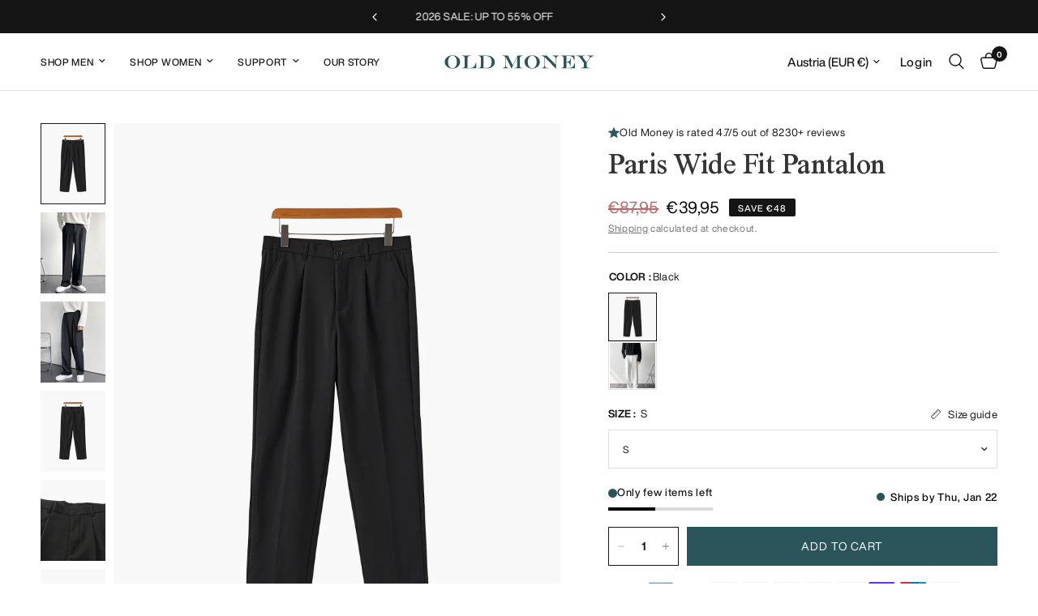

--- FILE ---
content_type: text/html; charset=utf-8
request_url: https://old-money.com/en-eu/products/old-money-paris-pantalon
body_size: 55020
content:
<!doctype html><html class="no-js" lang="en" dir="ltr">
<head>
	<meta charset="utf-8">
	<meta http-equiv="X-UA-Compatible" content="IE=edge,chrome=1">
	<meta name="viewport" content="width=device-width, initial-scale=1, maximum-scale=5, viewport-fit=cover">
	<meta name="theme-color" content="#ffffff">
	<link rel="canonical" href="https://old-money.com/en-eu/products/old-money-paris-pantalon">
	<link rel="preconnect" href="https://cdn.shopify.com" crossorigin>
	<link rel="preload" as="style" href="//old-money.com/cdn/shop/t/37/assets/app.css?v=35407927381094238421760538760">
<link rel="preload" as="style" href="//old-money.com/cdn/shop/t/37/assets/product.css?v=45012229016878769931759845778">
<link rel="preload" as="image" href="//old-money.com/cdn/shop/files/7V3A2810.jpg?v=1767805699&width=375" imagesrcset="//old-money.com/cdn/shop/files/7V3A2810.jpg?v=1767805699&width=375 375w,//old-money.com/cdn/shop/files/7V3A2810.jpg?v=1767805699&width=640 640w,//old-money.com/cdn/shop/files/7V3A2810.jpg?v=1767805699&width=960 960w,//old-money.com/cdn/shop/files/7V3A2810.jpg?v=1767805699&width=1280 1280w" imagesizes="auto">




<link href="//old-money.com/cdn/shop/t/37/assets/animations.min.js?v=125778792411641688251758202799" as="script" rel="preload">

<link href="//old-money.com/cdn/shop/t/37/assets/header.js?v=53973329853117484881758202800" as="script" rel="preload">
<link href="//old-money.com/cdn/shop/t/37/assets/vendor.min.js?v=57769212839167613861758202801" as="script" rel="preload">
<link href="//old-money.com/cdn/shop/t/37/assets/app.js?v=39648928339787647271758202799" as="script" rel="preload">
<link href="//old-money.com/cdn/shop/t/37/assets/slideshow.js?v=136254511819739968661760538994" as="script" rel="preload">

<script>
window.lazySizesConfig = window.lazySizesConfig || {};
window.lazySizesConfig.expand = 250;
window.lazySizesConfig.loadMode = 1;
window.lazySizesConfig.loadHidden = false;
</script>

<!-- Start of Booster Apps Seo-0.1--><title>Paris Wide Fit Pantalon | Old Money</title><meta name="description" content="Paris Wide Fit Pantalon | &quot;Dress with Class - For Less&quot;:Effortless style meets everyday comfort in a versatile fit.Designed to elevate your wardrobe with ease.Description:The Paris Wide Fit Pantalon combines relaxed tailoring with timeless appea..." /><script type="application/ld+json">
  {
    "@context": "https://schema.org",
    "@type": "WebSite",
    "name": "Old Money",
    "url": "https://old-money.com/en-eu",
    "potentialAction": {
      "@type": "SearchAction",
      "query-input": "required name=query",
      "target": "https://old-money.com/en-eu/search?q={query}"
    }
  }
</script><script type="application/ld+json">
  {
    "@context": "https://schema.org",
    "@type": "Product",
    "name": "Paris Wide Fit Pantalon",
    "brand": {"@type": "Brand","name": "Old Money"},
    "sku": "DMED5-EP725025",
    "mpn": "",
    "description": "\"Dress with Class - For Less\":\nEffortless style meets everyday comfort in a versatile fit.Designed to elevate your wardrobe with ease.\nDescription:The Paris Wide Fit Pantalon combines relaxed tailoring with timeless appeal. Made from a soft cotton and polyester blend, these trousers feature practical side and back pockets. Their slightly oversized fit offers both comfort and modern sophistication. Perfect for a refined yet laid-back look.\nDefining Details:\n\nOversized fit for contemporary style.\nSoft cotton and polyester fabric blend.\nConvenient side and back pockets.\nModel is 178 cm tall and wears size M\n",
    "url": "https://old-money.com/en-eu/en-eu/products/old-money-paris-pantalon","image": "https://old-money.com/cdn/shop/files/image_9c0927f9-5b16-4e28-893f-b8904e471bac_800x.jpg?v=1767805699","itemCondition": "https://schema.org/NewCondition",
    "offers": [{
          "@type": "Offer","price": "39.95","priceCurrency": "USD",
          "itemCondition": "https://schema.org/NewCondition",
          "url": "https://old-money.com/en-eu/en-eu/products/old-money-paris-pantalon?variant=47436931563799",
          "sku": "DMED5-EP725025",
          "mpn": "",
          "availability" : "https://schema.org/InStock",
          "priceValidUntil": "2026-02-19","gtin14": ""},{
          "@type": "Offer","price": "39.95","priceCurrency": "USD",
          "itemCondition": "https://schema.org/NewCondition",
          "url": "https://old-money.com/en-eu/en-eu/products/old-money-paris-pantalon?variant=47436931596567",
          "sku": "DMED5-EP725026",
          "mpn": "",
          "availability" : "https://schema.org/InStock",
          "priceValidUntil": "2026-02-19","gtin14": ""},{
          "@type": "Offer","price": "39.95","priceCurrency": "USD",
          "itemCondition": "https://schema.org/NewCondition",
          "url": "https://old-money.com/en-eu/en-eu/products/old-money-paris-pantalon?variant=47436931629335",
          "sku": "DMED5-EP725027",
          "mpn": "",
          "availability" : "https://schema.org/InStock",
          "priceValidUntil": "2026-02-19","gtin14": ""},{
          "@type": "Offer","price": "39.95","priceCurrency": "USD",
          "itemCondition": "https://schema.org/NewCondition",
          "url": "https://old-money.com/en-eu/en-eu/products/old-money-paris-pantalon?variant=47436931662103",
          "sku": "DMED5-EP725028",
          "mpn": "",
          "availability" : "https://schema.org/InStock",
          "priceValidUntil": "2026-02-19","gtin14": ""},{
          "@type": "Offer","price": "39.95","priceCurrency": "USD",
          "itemCondition": "https://schema.org/NewCondition",
          "url": "https://old-money.com/en-eu/en-eu/products/old-money-paris-pantalon?variant=47436931694871",
          "sku": "DMED5-EP725014",
          "mpn": "",
          "availability" : "https://schema.org/InStock",
          "priceValidUntil": "2026-02-19","gtin14": ""},{
          "@type": "Offer","price": "39.95","priceCurrency": "USD",
          "itemCondition": "https://schema.org/NewCondition",
          "url": "https://old-money.com/en-eu/en-eu/products/old-money-paris-pantalon?variant=47436931727639",
          "sku": "DMED5-EP725015",
          "mpn": "",
          "availability" : "https://schema.org/InStock",
          "priceValidUntil": "2026-02-19","gtin14": ""},{
          "@type": "Offer","price": "39.95","priceCurrency": "USD",
          "itemCondition": "https://schema.org/NewCondition",
          "url": "https://old-money.com/en-eu/en-eu/products/old-money-paris-pantalon?variant=47436931760407",
          "sku": "DMED5-EP725016",
          "mpn": "",
          "availability" : "https://schema.org/InStock",
          "priceValidUntil": "2026-02-19","gtin14": ""},{
          "@type": "Offer","price": "39.95","priceCurrency": "USD",
          "itemCondition": "https://schema.org/NewCondition",
          "url": "https://old-money.com/en-eu/en-eu/products/old-money-paris-pantalon?variant=47436931793175",
          "sku": "DMED5-EP725017",
          "mpn": "",
          "availability" : "https://schema.org/InStock",
          "priceValidUntil": "2026-02-19","gtin14": ""}],"aggregateRating": {
"@type": "AggregateRating",
"reviewCount": 11,
"ratingValue": 4.9
}}
</script>
<!-- end of Booster Apps SEO -->



    <meta name="facebook-domain-verification" content="phb0wdyylhizb7xlok5bz6oqvs9i0w" />
<!-- Google tag (gtag.js) -->
<script async src="https://www.googletagmanager.com/gtag/js?id=AW-11393447198">
</script>
<script>
  window.dataLayer = window.dataLayer || [];
  function gtag(){dataLayer.push(arguments);}
  gtag('js', new Date());

  gtag('config', 'AW-11393447198');
</script>
    
    <meta name="google-site-verification" content="L9HHb4aikAT7ALW6We7BCXtUV_LdE_JGyYwMWykeUoc" />
  <script>
window.KiwiSizing = window.KiwiSizing === undefined ? {} : window.KiwiSizing;
KiwiSizing.shop = "0c54f0-3.myshopify.com";


KiwiSizing.data = {
  collections: "619501617524,464711647511,464711483671,463974826263,619283939700",
  tags: "Men",
  product: "8911250587927",
  vendor: "Old Money",
  type: "",
  title: "Paris Wide Fit Pantalon",
  images: ["\/\/old-money.com\/cdn\/shop\/files\/image_9c0927f9-5b16-4e28-893f-b8904e471bac.jpg?v=1767805699","\/\/old-money.com\/cdn\/shop\/files\/7V3A2810.jpg?v=1767805699","\/\/old-money.com\/cdn\/shop\/files\/image_1627c90d-43ec-49fe-8491-5f463a9d1cd7.jpg?v=1736416143","\/\/old-money.com\/cdn\/shop\/files\/7V3A2811.jpg?v=1736416143","\/\/old-money.com\/cdn\/shop\/files\/HF0A7341.jpg?v=1736416143","\/\/old-money.com\/cdn\/shop\/files\/Image_Edit-OldMoney_d9436c99-d2fd-41e4-b3f7-a2eeac5e9b34.jpg?v=1736416143","\/\/old-money.com\/cdn\/shop\/files\/Image_Edit-OldMoney_1_e49ed627-b970-4df2-a654-b23117df520c.jpg?v=1736416143","\/\/old-money.com\/cdn\/shop\/files\/7V3A2812.jpg?v=1736416143","\/\/old-money.com\/cdn\/shop\/files\/7V3A2813.jpg?v=1736416143","\/\/old-money.com\/cdn\/shop\/files\/HF0A7331.jpg?v=1736416143","\/\/old-money.com\/cdn\/shop\/files\/image_34aa5442-c076-4589-bd32-17df95c2b637.jpg?v=1736416143","\/\/old-money.com\/cdn\/shop\/files\/image_b377721c-0005-4ad5-93d4-0cc5fb6827da.jpg?v=1736416143","\/\/old-money.com\/cdn\/shop\/files\/image_ff1e30a9-44a1-4b9b-96d4-8f493e2547f5.jpg?v=1736416143"],
  options: [{"name":"Color","position":1,"values":["Black","White"]},{"name":"Size","position":2,"values":["S","M","L","XL"]}],
  variants: [{"id":47436931563799,"title":"Black \/ S","option1":"Black","option2":"S","option3":null,"sku":"DMED5-EP725025","requires_shipping":true,"taxable":true,"featured_image":{"id":53099543626100,"product_id":8911250587927,"position":2,"created_at":"2025-01-09T04:43:21-05:00","updated_at":"2026-01-07T12:08:19-05:00","alt":"Paris Wide Fit Pantalon - Old Money","width":800,"height":1000,"src":"\/\/old-money.com\/cdn\/shop\/files\/7V3A2810.jpg?v=1767805699","variant_ids":[47436931563799,47436931596567,47436931629335,47436931662103]},"available":true,"name":"Paris Wide Fit Pantalon - Black \/ S","public_title":"Black \/ S","options":["Black","S"],"price":3995,"weight":0,"compare_at_price":8795,"inventory_management":null,"barcode":null,"featured_media":{"alt":"Paris Wide Fit Pantalon - Old Money","id":51486425055604,"position":2,"preview_image":{"aspect_ratio":0.8,"height":1000,"width":800,"src":"\/\/old-money.com\/cdn\/shop\/files\/7V3A2810.jpg?v=1767805699"}},"requires_selling_plan":false,"selling_plan_allocations":[],"quantity_rule":{"min":1,"max":null,"increment":1}},{"id":47436931596567,"title":"Black \/ M","option1":"Black","option2":"M","option3":null,"sku":"DMED5-EP725026","requires_shipping":true,"taxable":true,"featured_image":{"id":53099543626100,"product_id":8911250587927,"position":2,"created_at":"2025-01-09T04:43:21-05:00","updated_at":"2026-01-07T12:08:19-05:00","alt":"Paris Wide Fit Pantalon - Old Money","width":800,"height":1000,"src":"\/\/old-money.com\/cdn\/shop\/files\/7V3A2810.jpg?v=1767805699","variant_ids":[47436931563799,47436931596567,47436931629335,47436931662103]},"available":true,"name":"Paris Wide Fit Pantalon - Black \/ M","public_title":"Black \/ M","options":["Black","M"],"price":3995,"weight":0,"compare_at_price":8795,"inventory_management":null,"barcode":null,"featured_media":{"alt":"Paris Wide Fit Pantalon - Old Money","id":51486425055604,"position":2,"preview_image":{"aspect_ratio":0.8,"height":1000,"width":800,"src":"\/\/old-money.com\/cdn\/shop\/files\/7V3A2810.jpg?v=1767805699"}},"requires_selling_plan":false,"selling_plan_allocations":[],"quantity_rule":{"min":1,"max":null,"increment":1}},{"id":47436931629335,"title":"Black \/ L","option1":"Black","option2":"L","option3":null,"sku":"DMED5-EP725027","requires_shipping":true,"taxable":true,"featured_image":{"id":53099543626100,"product_id":8911250587927,"position":2,"created_at":"2025-01-09T04:43:21-05:00","updated_at":"2026-01-07T12:08:19-05:00","alt":"Paris Wide Fit Pantalon - Old Money","width":800,"height":1000,"src":"\/\/old-money.com\/cdn\/shop\/files\/7V3A2810.jpg?v=1767805699","variant_ids":[47436931563799,47436931596567,47436931629335,47436931662103]},"available":true,"name":"Paris Wide Fit Pantalon - Black \/ L","public_title":"Black \/ L","options":["Black","L"],"price":3995,"weight":0,"compare_at_price":8795,"inventory_management":null,"barcode":null,"featured_media":{"alt":"Paris Wide Fit Pantalon - Old Money","id":51486425055604,"position":2,"preview_image":{"aspect_ratio":0.8,"height":1000,"width":800,"src":"\/\/old-money.com\/cdn\/shop\/files\/7V3A2810.jpg?v=1767805699"}},"requires_selling_plan":false,"selling_plan_allocations":[],"quantity_rule":{"min":1,"max":null,"increment":1}},{"id":47436931662103,"title":"Black \/ XL","option1":"Black","option2":"XL","option3":null,"sku":"DMED5-EP725028","requires_shipping":true,"taxable":true,"featured_image":{"id":53099543626100,"product_id":8911250587927,"position":2,"created_at":"2025-01-09T04:43:21-05:00","updated_at":"2026-01-07T12:08:19-05:00","alt":"Paris Wide Fit Pantalon - Old Money","width":800,"height":1000,"src":"\/\/old-money.com\/cdn\/shop\/files\/7V3A2810.jpg?v=1767805699","variant_ids":[47436931563799,47436931596567,47436931629335,47436931662103]},"available":true,"name":"Paris Wide Fit Pantalon - Black \/ XL","public_title":"Black \/ XL","options":["Black","XL"],"price":3995,"weight":0,"compare_at_price":8795,"inventory_management":null,"barcode":null,"featured_media":{"alt":"Paris Wide Fit Pantalon - Old Money","id":51486425055604,"position":2,"preview_image":{"aspect_ratio":0.8,"height":1000,"width":800,"src":"\/\/old-money.com\/cdn\/shop\/files\/7V3A2810.jpg?v=1767805699"}},"requires_selling_plan":false,"selling_plan_allocations":[],"quantity_rule":{"min":1,"max":null,"increment":1}},{"id":47436931694871,"title":"White \/ S","option1":"White","option2":"S","option3":null,"sku":"DMED5-EP725014","requires_shipping":true,"taxable":true,"featured_image":{"id":52988208742772,"product_id":8911250587927,"position":11,"created_at":"2024-11-28T07:25:00-05:00","updated_at":"2025-01-09T04:49:03-05:00","alt":"Paris Wide Fit Pantalon - Old Money","width":800,"height":1000,"src":"\/\/old-money.com\/cdn\/shop\/files\/image_34aa5442-c076-4589-bd32-17df95c2b637.jpg?v=1736416143","variant_ids":[47436931694871,47436931727639,47436931760407,47436931793175]},"available":true,"name":"Paris Wide Fit Pantalon - White \/ S","public_title":"White \/ S","options":["White","S"],"price":3995,"weight":0,"compare_at_price":8795,"inventory_management":null,"barcode":null,"featured_media":{"alt":"Paris Wide Fit Pantalon - Old Money","id":51403021746548,"position":11,"preview_image":{"aspect_ratio":0.8,"height":1000,"width":800,"src":"\/\/old-money.com\/cdn\/shop\/files\/image_34aa5442-c076-4589-bd32-17df95c2b637.jpg?v=1736416143"}},"requires_selling_plan":false,"selling_plan_allocations":[],"quantity_rule":{"min":1,"max":null,"increment":1}},{"id":47436931727639,"title":"White \/ M","option1":"White","option2":"M","option3":null,"sku":"DMED5-EP725015","requires_shipping":true,"taxable":true,"featured_image":{"id":52988208742772,"product_id":8911250587927,"position":11,"created_at":"2024-11-28T07:25:00-05:00","updated_at":"2025-01-09T04:49:03-05:00","alt":"Paris Wide Fit Pantalon - Old Money","width":800,"height":1000,"src":"\/\/old-money.com\/cdn\/shop\/files\/image_34aa5442-c076-4589-bd32-17df95c2b637.jpg?v=1736416143","variant_ids":[47436931694871,47436931727639,47436931760407,47436931793175]},"available":true,"name":"Paris Wide Fit Pantalon - White \/ M","public_title":"White \/ M","options":["White","M"],"price":3995,"weight":0,"compare_at_price":8795,"inventory_management":null,"barcode":null,"featured_media":{"alt":"Paris Wide Fit Pantalon - Old Money","id":51403021746548,"position":11,"preview_image":{"aspect_ratio":0.8,"height":1000,"width":800,"src":"\/\/old-money.com\/cdn\/shop\/files\/image_34aa5442-c076-4589-bd32-17df95c2b637.jpg?v=1736416143"}},"requires_selling_plan":false,"selling_plan_allocations":[],"quantity_rule":{"min":1,"max":null,"increment":1}},{"id":47436931760407,"title":"White \/ L","option1":"White","option2":"L","option3":null,"sku":"DMED5-EP725016","requires_shipping":true,"taxable":true,"featured_image":{"id":52988208742772,"product_id":8911250587927,"position":11,"created_at":"2024-11-28T07:25:00-05:00","updated_at":"2025-01-09T04:49:03-05:00","alt":"Paris Wide Fit Pantalon - Old Money","width":800,"height":1000,"src":"\/\/old-money.com\/cdn\/shop\/files\/image_34aa5442-c076-4589-bd32-17df95c2b637.jpg?v=1736416143","variant_ids":[47436931694871,47436931727639,47436931760407,47436931793175]},"available":true,"name":"Paris Wide Fit Pantalon - White \/ L","public_title":"White \/ L","options":["White","L"],"price":3995,"weight":0,"compare_at_price":8795,"inventory_management":null,"barcode":null,"featured_media":{"alt":"Paris Wide Fit Pantalon - Old Money","id":51403021746548,"position":11,"preview_image":{"aspect_ratio":0.8,"height":1000,"width":800,"src":"\/\/old-money.com\/cdn\/shop\/files\/image_34aa5442-c076-4589-bd32-17df95c2b637.jpg?v=1736416143"}},"requires_selling_plan":false,"selling_plan_allocations":[],"quantity_rule":{"min":1,"max":null,"increment":1}},{"id":47436931793175,"title":"White \/ XL","option1":"White","option2":"XL","option3":null,"sku":"DMED5-EP725017","requires_shipping":true,"taxable":true,"featured_image":{"id":52988208742772,"product_id":8911250587927,"position":11,"created_at":"2024-11-28T07:25:00-05:00","updated_at":"2025-01-09T04:49:03-05:00","alt":"Paris Wide Fit Pantalon - Old Money","width":800,"height":1000,"src":"\/\/old-money.com\/cdn\/shop\/files\/image_34aa5442-c076-4589-bd32-17df95c2b637.jpg?v=1736416143","variant_ids":[47436931694871,47436931727639,47436931760407,47436931793175]},"available":true,"name":"Paris Wide Fit Pantalon - White \/ XL","public_title":"White \/ XL","options":["White","XL"],"price":3995,"weight":0,"compare_at_price":8795,"inventory_management":null,"barcode":null,"featured_media":{"alt":"Paris Wide Fit Pantalon - Old Money","id":51403021746548,"position":11,"preview_image":{"aspect_ratio":0.8,"height":1000,"width":800,"src":"\/\/old-money.com\/cdn\/shop\/files\/image_34aa5442-c076-4589-bd32-17df95c2b637.jpg?v=1736416143"}},"requires_selling_plan":false,"selling_plan_allocations":[],"quantity_rule":{"min":1,"max":null,"increment":1}}],
};

</script>
	<!-- Added by AVADA SEO Suite -->
	
	<!-- /Added by AVADA SEO Suite -->

	<link rel="icon" type="image/png" href="//old-money.com/cdn/shop/files/OLD_MONEY_11.png?crop=center&height=32&v=1760100682&width=32">

	<title>
	Paris Wide Fit Pantalon &ndash; Old Money
	</title>

	
	<meta name="description" content="&quot;Dress with Class - For Less&quot;: Effortless style meets everyday comfort in a versatile fit.Designed to elevate your wardrobe with ease. Description:The Paris Wide Fit Pantalon combines relaxed tailoring with timeless appeal. Made from a soft cotton and polyester blend, these trousers feature practical side and back pock">
	


<meta property="og:site_name" content="Old Money">
<meta property="og:url" content="https://old-money.com/en-eu/products/old-money-paris-pantalon">
<meta property="og:title" content="Paris Wide Fit Pantalon">
<meta property="og:type" content="product">
<meta property="og:description" content="&quot;Dress with Class - For Less&quot;: Effortless style meets everyday comfort in a versatile fit.Designed to elevate your wardrobe with ease. Description:The Paris Wide Fit Pantalon combines relaxed tailoring with timeless appeal. Made from a soft cotton and polyester blend, these trousers feature practical side and back pock"><meta property="og:image" content="http://old-money.com/cdn/shop/files/image_9c0927f9-5b16-4e28-893f-b8904e471bac.jpg?v=1767805699">
  <meta property="og:image:secure_url" content="https://old-money.com/cdn/shop/files/image_9c0927f9-5b16-4e28-893f-b8904e471bac.jpg?v=1767805699">
  <meta property="og:image:width" content="800">
  <meta property="og:image:height" content="1000"><meta property="og:price:amount" content="39,95">
  <meta property="og:price:currency" content="EUR"><meta name="twitter:card" content="summary_large_image">
<meta name="twitter:title" content="Paris Wide Fit Pantalon">
<meta name="twitter:description" content="&quot;Dress with Class - For Less&quot;: Effortless style meets everyday comfort in a versatile fit.Designed to elevate your wardrobe with ease. Description:The Paris Wide Fit Pantalon combines relaxed tailoring with timeless appeal. Made from a soft cotton and polyester blend, these trousers feature practical side and back pock">

<link rel="stylesheet" href="https://cdn.jsdelivr.net/npm/swiper@11/swiper-bundle.min.css" />
	<link href="//old-money.com/cdn/shop/t/37/assets/app.css?v=35407927381094238421760538760" rel="stylesheet" type="text/css" media="all" />
<link href="//old-money.com/cdn/shop/t/37/assets/custom.css?v=169499976198367298371760538760" rel="stylesheet" type="text/css" media="all" />
	<style data-shopify>


@font-face {
    font-family: Helvetica-now-display;
    src: url("https://cdn.shopify.com/s/files/1/0841/0670/7223/files/HelveticaNowDisplay-Light.otf?v=1712345931") format("opentype");
    font-weight: 300;
    font-style: normal
}

@font-face {
    font-family: Helvetica-now-display;
    src: url("https://cdn.shopify.com/s/files/1/0841/0670/7223/files/HelveticaNowDisplay-Regular.otf?v=1712345931") format("opentype");
    font-weight: 400;
    font-style: normal
}

@font-face {
    font-family: Helvetica-now-display;
    src: url("https://cdn.shopify.com/s/files/1/0841/0670/7223/files/HelveticaNowDisplay-Medium.otf?v=1712345931") format("opentype");
    font-weight: 500;
    font-style: normal
}

@font-face {
    font-family: Helvetica-now-display;
    src: url("https://cdn.shopify.com/s/files/1/0841/0670/7223/files/HelveticaNowDisplay-Bold.otf?v=1712345931") format("opentype");
    font-weight: 700;
    font-style: normal
}

@font-face {
    font-family: Times-now;
    src: url("https://cdn.shopify.com/s/files/1/0841/0670/7223/files/TimesNow-SemiLight.woff?v=1758885277") format("woff");
    font-weight: 400;
    font-style: normal
}
@font-face {
    font-family: Times-now;
    src: url("https://cdn.shopify.com/s/files/1/0841/0670/7223/files/TimesNow-Light.woff?v=1758885276") format("woff");
    font-weight: 300;
    font-style: normal
} 

@font-face {
    font-family: Times-now;
    src: url("https://cdn.shopify.com/s/files/1/0841/0670/7223/files/TimesNow-SemiLight.woff?v=1758885277") format("woff");
    font-weight: 400;
    font-style: normal
}
@font-face {
    font-family: Times-now;
    src: url("https://cdn.shopify.com/s/files/1/0841/0670/7223/files/TimesNow-SemiBold.woff?v=1758885276") format("woff");
    font-weight: 600;
    font-style: normal
}
@font-face {
    font-family: Times-now;
    src: url("https://cdn.shopify.com/s/files/1/0841/0670/7223/files/TimesNow-SemiBold.woff?v=1758885276") format("woff");
    font-weight: 600;
    font-style: normal
}
@font-face {
    font-family: Times-now;
    src: url("https://cdn.shopify.com/s/files/1/0841/0670/7223/files/TimesNow-Bold.woff?v=1758885276") format("woff");
    font-weight: 700;
    font-style: normal
}


	




		

h1,h2,h3,h4,h5,h6,
	.h1,.h2,.h3,.h4,.h5,.h6,
	.logolink.text-logo,
	.heading-font,
	.h1-xlarge,
	.h1-large,
	.customer-addresses .my-address .address-index {
		font-style: normal;
		font-weight: 400;
		font-family: Times-now, Times, serif;
	}
	body,
	.body-font,
	.thb-product-detail .product-title {
		font-style: normal;
		font-weight: 400;
		font-family: Helvetica-now-display, Arial, sans-serif;
	}
	:root {
		--mobile-swipe-width: calc(90vw - 30px);
		--font-body-scale: 1.0;
		--font-body-line-height-scale: 1.0;
		--font-body-letter-spacing: 0.04em;
		--font-body-medium-weight: 500;
    --font-body-bold-weight: 700;
		--font-announcement-scale: 1.0;
		--font-heading-scale: 1.0;
		--font-heading-line-height-scale: 0.9;
		--font-heading-letter-spacing: 0.02em;
		--font-navigation-scale: 1.0;
		--navigation-item-spacing: 15px;
		--font-product-title-scale: 1.0;
		--font-product-title-line-height-scale: 1.0;
		--button-letter-spacing: 0.07em;
		--button-font-scale: 1.0;

		--bg-body: #ffffff;
		--bg-body-rgb: 255,255,255;
		--bg-body-darken: #f7f7f7;
		--payment-terms-background-color: #ffffff;
		--color-body: #151515;
		--color-body-rgb: 21,21,21;
		--color-accent: #151515;
		--color-accent-rgb: 21,21,21;
		--color-border: #E2E2E2;
		--color-form-border: #dedede;
		--color-overlay-rgb: 0,0,0;

		--shopify-accelerated-checkout-button-block-size: 48px;
		--shopify-accelerated-checkout-inline-alignment: center;
		--shopify-accelerated-checkout-skeleton-animation-duration: 0.25s;

		--color-announcement-bar-text: #ffffff;
		--color-announcement-bar-bg: #151515;

		--color-header-bg: #ffffff;
		--color-header-bg-rgb: 255,255,255;
		--color-header-text: #151515;
		--color-header-text-rgb: 21,21,21;
		--color-header-links: #151515;
		--color-header-links-rgb: 21,21,21;
		--color-header-links-hover: #151515;
		--color-header-icons: #151515;
		--color-header-border: #E2E2E2;

		--solid-button-background: #2b555a;
		--solid-button-label: #ffffff;
		--outline-button-label: #151515;
		--button-border-radius: 0px;
		--shopify-accelerated-checkout-button-border-radius: 0px;

		--color-price: #8b0707;
		--color-price-discounted: #000000;
		--color-star: #FD9A52;
		--color-dots: #151515;

		--color-inventory-instock: #279A4B;
		--color-inventory-lowstock: #FB9E5B;

		--section-spacing-mobile: 50px;
		--section-spacing-desktop: 90px;

		--color-badge-text: #ffffff;
		--color-badge-sold-out: #939393;
		--color-badge-sale: #151515;
		
		--color-badge-preorder: #666666;
		--badge-corner-radius: 2px;

		--color-footer-text: #FFFFFF;
		--color-footer-text-rgb: 255,255,255;
		--color-footer-link: #FFFFFF;
		--color-footer-link-hover: #FFFFFF;
		--color-footer-border: #444444;
		--color-footer-border-rgb: 68,68,68;
		--color-footer-bg: #2b555a;
	}.badge[data-badge="new"],.badge[data-badge="latest"]{
				background: #fafafa;
			}
		
.badge[data-badge="bestseller"],.badge[data-badge="best"]{
				background: #111111;
			}
		


</style>



 <link
      rel="stylesheet"
      href="https://cdnjs.cloudflare.com/ajax/libs/slick-carousel/1.9.0/slick.min.css"
      integrity="sha512-yHknP1/AwR+yx26cB1y0cjvQUMvEa2PFzt1c9LlS4pRQ5NOTZFWbhBig+X9G9eYW/8m0/4OXNx8pxJ6z57x0dw=="
      crossorigin="anonymous"
      referrerpolicy="no-referrer"
    >
    <link
      rel="stylesheet"
      href="https://cdnjs.cloudflare.com/ajax/libs/slick-carousel/1.9.0/slick-theme.css"
      integrity="sha512-6lLUdeQ5uheMFbWm3CP271l14RsX1xtx+J5x2yeIDkkiBpeVTNhTqijME7GgRKKi6hCqovwCoBTlRBEC20M8Mg=="
      crossorigin="anonymous"
      referrerpolicy="no-referrer"
    >
    <script
      src="https://cdnjs.cloudflare.com/ajax/libs/slick-carousel/1.9.0/slick.min.js"
      integrity="sha512-HGOnQO9+SP1V92SrtZfjqxxtLmVzqZpjFFekvzZVWoiASSQgSr4cw9Kqd2+l8Llp4Gm0G8GIFJ4ddwZilcdb8A=="
      crossorigin="anonymous"
      referrerpolicy="no-referrer"
    ></script>

	<script>
		window.theme = window.theme || {};
		theme = {
			settings: {
				money_with_currency_format:"€{{amount_with_comma_separator}}",
				cart_drawer:true,
				product_id: 8911250587927,
			},
			routes: {
				root_url: '/en-eu',
				cart_url: '/en-eu/cart',
				cart_add_url: '/en-eu/cart/add',
				search_url: '/en-eu/search',
				cart_change_url: '/en-eu/cart/change',
				cart_update_url: '/en-eu/cart/update',
				cart_clear_url: '/en-eu/cart/clear',
				predictive_search_url: '/en-eu/search/suggest',
			},
			variantStrings: {
        addToCart: `Add to cart`,
        soldOut: `Sold out`,
        unavailable: `Unavailable`,
        preOrder: `Pre-order`,
      },
			strings: {
				requiresTerms: `You must agree with the terms and conditions of sales to check out`,
				shippingEstimatorNoResults: `Sorry, we do not ship to your address.`,
				shippingEstimatorOneResult: `There is one shipping rate for your address:`,
				shippingEstimatorMultipleResults: `There are several shipping rates for your address:`,
				shippingEstimatorError: `One or more error occurred while retrieving shipping rates:`
			}
		};
	</script>
	<script>window.performance && window.performance.mark && window.performance.mark('shopify.content_for_header.start');</script><meta name="google-site-verification" content="geJrmnkDSwaj4MuatWNXeqahAeuuzkSA4IGEcsAhFyQ">
<meta name="facebook-domain-verification" content="igx05uikmm91aqhgrgoezpu2bx01s6">
<meta id="shopify-digital-wallet" name="shopify-digital-wallet" content="/84106707223/digital_wallets/dialog">
<meta name="shopify-checkout-api-token" content="542257cf6805b656467c85850d208d69">
<meta id="in-context-paypal-metadata" data-shop-id="84106707223" data-venmo-supported="true" data-environment="production" data-locale="en_US" data-paypal-v4="true" data-currency="EUR">
<link rel="alternate" hreflang="x-default" href="https://old-money.com/products/old-money-paris-pantalon">
<link rel="alternate" hreflang="en-GB" href="https://old-money.com/en-gb/products/old-money-paris-pantalon">
<link rel="alternate" hreflang="fr-FR" href="https://old-money.com/fr-fr/products/old-money-paris-pantalon">
<link rel="alternate" hreflang="en-FR" href="https://old-money.com/en-fr/products/old-money-paris-pantalon">
<link rel="alternate" hreflang="en-AU" href="https://old-money.com/en-au/products/old-money-paris-pantalon">
<link rel="alternate" hreflang="en-BE" href="https://old-money.com/en-be/products/old-money-paris-pantalon">
<link rel="alternate" hreflang="en-CA" href="https://old-money.com/en-ca/products/old-money-paris-pantalon">
<link rel="alternate" hreflang="fr-CA" href="https://old-money.com/fr-ca/products/old-money-paris-pantalon">
<link rel="alternate" hreflang="en-DK" href="https://old-money.com/en-dk/products/old-money-paris-pantalon">
<link rel="alternate" hreflang="en-AT" href="https://old-money.com/en-eu/products/old-money-paris-pantalon">
<link rel="alternate" hreflang="en-EE" href="https://old-money.com/en-eu/products/old-money-paris-pantalon">
<link rel="alternate" hreflang="en-FI" href="https://old-money.com/en-eu/products/old-money-paris-pantalon">
<link rel="alternate" hreflang="en-GR" href="https://old-money.com/en-eu/products/old-money-paris-pantalon">
<link rel="alternate" hreflang="en-HR" href="https://old-money.com/en-eu/products/old-money-paris-pantalon">
<link rel="alternate" hreflang="en-HU" href="https://old-money.com/en-eu/products/old-money-paris-pantalon">
<link rel="alternate" hreflang="en-IT" href="https://old-money.com/en-eu/products/old-money-paris-pantalon">
<link rel="alternate" hreflang="en-LT" href="https://old-money.com/en-eu/products/old-money-paris-pantalon">
<link rel="alternate" hreflang="en-LU" href="https://old-money.com/en-eu/products/old-money-paris-pantalon">
<link rel="alternate" hreflang="en-LV" href="https://old-money.com/en-eu/products/old-money-paris-pantalon">
<link rel="alternate" hreflang="en-MT" href="https://old-money.com/en-eu/products/old-money-paris-pantalon">
<link rel="alternate" hreflang="en-PL" href="https://old-money.com/en-eu/products/old-money-paris-pantalon">
<link rel="alternate" hreflang="en-PT" href="https://old-money.com/en-eu/products/old-money-paris-pantalon">
<link rel="alternate" hreflang="en-SI" href="https://old-money.com/en-eu/products/old-money-paris-pantalon">
<link rel="alternate" hreflang="en-SK" href="https://old-money.com/en-eu/products/old-money-paris-pantalon">
<link rel="alternate" hreflang="en-DE" href="https://old-money.com/en-de/products/old-money-paris-pantalon">
<link rel="alternate" hreflang="en-AE" href="https://old-money.com/en-ae/products/old-money-paris-pantalon">
<link rel="alternate" hreflang="en-CH" href="https://old-money.com/en-ch/products/old-money-paris-pantalon">
<link rel="alternate" hreflang="en-SE" href="https://old-money.com/en-se/products/old-money-paris-pantalon">
<link rel="alternate" hreflang="en-ZA" href="https://old-money.com/en-sa/products/old-money-paris-pantalon">
<link rel="alternate" hreflang="en-SG" href="https://old-money.com/en-sg/products/old-money-paris-pantalon">
<link rel="alternate" hreflang="en-NO" href="https://old-money.com/en-nk/products/old-money-paris-pantalon">
<link rel="alternate" hreflang="en-NL" href="https://old-money.com/en-nl/products/old-money-paris-pantalon">
<link rel="alternate" hreflang="en-MX" href="https://old-money.com/en-mx/products/old-money-paris-pantalon">
<link rel="alternate" hreflang="es-MX" href="https://old-money.com/es-mx/products/old-money-paris-pantalon">
<link rel="alternate" hreflang="en-IE" href="https://old-money.com/en-ir/products/old-money-paris-pantalon">
<link rel="alternate" hreflang="en-ES" href="https://old-money.com/en-es/products/old-money-paris-pantalon">
<link rel="alternate" hreflang="en-US" href="https://old-money.com/products/old-money-paris-pantalon">
<link rel="alternate" hreflang="es-US" href="https://old-money.com/es/products/old-money-paris-pantalon">
<link rel="alternate" type="application/json+oembed" href="https://old-money.com/en-eu/products/old-money-paris-pantalon.oembed">
<script async="async" src="/checkouts/internal/preloads.js?locale=en-AT"></script>
<link rel="preconnect" href="https://shop.app" crossorigin="anonymous">
<script async="async" src="https://shop.app/checkouts/internal/preloads.js?locale=en-AT&shop_id=84106707223" crossorigin="anonymous"></script>
<script id="apple-pay-shop-capabilities" type="application/json">{"shopId":84106707223,"countryCode":"US","currencyCode":"EUR","merchantCapabilities":["supports3DS"],"merchantId":"gid:\/\/shopify\/Shop\/84106707223","merchantName":"Old Money","requiredBillingContactFields":["postalAddress","email"],"requiredShippingContactFields":["postalAddress","email"],"shippingType":"shipping","supportedNetworks":["visa","masterCard","amex","discover","elo","jcb"],"total":{"type":"pending","label":"Old Money","amount":"1.00"},"shopifyPaymentsEnabled":true,"supportsSubscriptions":true}</script>
<script id="shopify-features" type="application/json">{"accessToken":"542257cf6805b656467c85850d208d69","betas":["rich-media-storefront-analytics"],"domain":"old-money.com","predictiveSearch":true,"shopId":84106707223,"locale":"en"}</script>
<script>var Shopify = Shopify || {};
Shopify.shop = "0c54f0-3.myshopify.com";
Shopify.locale = "en";
Shopify.currency = {"active":"EUR","rate":"0.870101645"};
Shopify.country = "AT";
Shopify.theme = {"name":"Old Money revamp (WIXKRAFT)","id":180961968500,"schema_name":"Reformation","schema_version":"9.0.0","theme_store_id":1762,"role":"main"};
Shopify.theme.handle = "null";
Shopify.theme.style = {"id":null,"handle":null};
Shopify.cdnHost = "old-money.com/cdn";
Shopify.routes = Shopify.routes || {};
Shopify.routes.root = "/en-eu/";</script>
<script type="module">!function(o){(o.Shopify=o.Shopify||{}).modules=!0}(window);</script>
<script>!function(o){function n(){var o=[];function n(){o.push(Array.prototype.slice.apply(arguments))}return n.q=o,n}var t=o.Shopify=o.Shopify||{};t.loadFeatures=n(),t.autoloadFeatures=n()}(window);</script>
<script>
  window.ShopifyPay = window.ShopifyPay || {};
  window.ShopifyPay.apiHost = "shop.app\/pay";
  window.ShopifyPay.redirectState = null;
</script>
<script id="shop-js-analytics" type="application/json">{"pageType":"product"}</script>
<script defer="defer" async type="module" src="//old-money.com/cdn/shopifycloud/shop-js/modules/v2/client.init-shop-cart-sync_BApSsMSl.en.esm.js"></script>
<script defer="defer" async type="module" src="//old-money.com/cdn/shopifycloud/shop-js/modules/v2/chunk.common_CBoos6YZ.esm.js"></script>
<script type="module">
  await import("//old-money.com/cdn/shopifycloud/shop-js/modules/v2/client.init-shop-cart-sync_BApSsMSl.en.esm.js");
await import("//old-money.com/cdn/shopifycloud/shop-js/modules/v2/chunk.common_CBoos6YZ.esm.js");

  window.Shopify.SignInWithShop?.initShopCartSync?.({"fedCMEnabled":true,"windoidEnabled":true});

</script>
<script>
  window.Shopify = window.Shopify || {};
  if (!window.Shopify.featureAssets) window.Shopify.featureAssets = {};
  window.Shopify.featureAssets['shop-js'] = {"shop-cart-sync":["modules/v2/client.shop-cart-sync_DJczDl9f.en.esm.js","modules/v2/chunk.common_CBoos6YZ.esm.js"],"init-fed-cm":["modules/v2/client.init-fed-cm_BzwGC0Wi.en.esm.js","modules/v2/chunk.common_CBoos6YZ.esm.js"],"init-windoid":["modules/v2/client.init-windoid_BS26ThXS.en.esm.js","modules/v2/chunk.common_CBoos6YZ.esm.js"],"shop-cash-offers":["modules/v2/client.shop-cash-offers_DthCPNIO.en.esm.js","modules/v2/chunk.common_CBoos6YZ.esm.js","modules/v2/chunk.modal_Bu1hFZFC.esm.js"],"shop-button":["modules/v2/client.shop-button_D_JX508o.en.esm.js","modules/v2/chunk.common_CBoos6YZ.esm.js"],"init-shop-email-lookup-coordinator":["modules/v2/client.init-shop-email-lookup-coordinator_DFwWcvrS.en.esm.js","modules/v2/chunk.common_CBoos6YZ.esm.js"],"shop-toast-manager":["modules/v2/client.shop-toast-manager_tEhgP2F9.en.esm.js","modules/v2/chunk.common_CBoos6YZ.esm.js"],"shop-login-button":["modules/v2/client.shop-login-button_DwLgFT0K.en.esm.js","modules/v2/chunk.common_CBoos6YZ.esm.js","modules/v2/chunk.modal_Bu1hFZFC.esm.js"],"avatar":["modules/v2/client.avatar_BTnouDA3.en.esm.js"],"init-shop-cart-sync":["modules/v2/client.init-shop-cart-sync_BApSsMSl.en.esm.js","modules/v2/chunk.common_CBoos6YZ.esm.js"],"pay-button":["modules/v2/client.pay-button_BuNmcIr_.en.esm.js","modules/v2/chunk.common_CBoos6YZ.esm.js"],"init-shop-for-new-customer-accounts":["modules/v2/client.init-shop-for-new-customer-accounts_DrjXSI53.en.esm.js","modules/v2/client.shop-login-button_DwLgFT0K.en.esm.js","modules/v2/chunk.common_CBoos6YZ.esm.js","modules/v2/chunk.modal_Bu1hFZFC.esm.js"],"init-customer-accounts-sign-up":["modules/v2/client.init-customer-accounts-sign-up_TlVCiykN.en.esm.js","modules/v2/client.shop-login-button_DwLgFT0K.en.esm.js","modules/v2/chunk.common_CBoos6YZ.esm.js","modules/v2/chunk.modal_Bu1hFZFC.esm.js"],"shop-follow-button":["modules/v2/client.shop-follow-button_C5D3XtBb.en.esm.js","modules/v2/chunk.common_CBoos6YZ.esm.js","modules/v2/chunk.modal_Bu1hFZFC.esm.js"],"checkout-modal":["modules/v2/client.checkout-modal_8TC_1FUY.en.esm.js","modules/v2/chunk.common_CBoos6YZ.esm.js","modules/v2/chunk.modal_Bu1hFZFC.esm.js"],"init-customer-accounts":["modules/v2/client.init-customer-accounts_C0Oh2ljF.en.esm.js","modules/v2/client.shop-login-button_DwLgFT0K.en.esm.js","modules/v2/chunk.common_CBoos6YZ.esm.js","modules/v2/chunk.modal_Bu1hFZFC.esm.js"],"lead-capture":["modules/v2/client.lead-capture_Cq0gfm7I.en.esm.js","modules/v2/chunk.common_CBoos6YZ.esm.js","modules/v2/chunk.modal_Bu1hFZFC.esm.js"],"shop-login":["modules/v2/client.shop-login_BmtnoEUo.en.esm.js","modules/v2/chunk.common_CBoos6YZ.esm.js","modules/v2/chunk.modal_Bu1hFZFC.esm.js"],"payment-terms":["modules/v2/client.payment-terms_BHOWV7U_.en.esm.js","modules/v2/chunk.common_CBoos6YZ.esm.js","modules/v2/chunk.modal_Bu1hFZFC.esm.js"]};
</script>
<script>(function() {
  var isLoaded = false;
  function asyncLoad() {
    if (isLoaded) return;
    isLoaded = true;
    var urls = ["https:\/\/loox.io\/widget\/fGTRzQKRIF\/loox.1701012882091.js?shop=0c54f0-3.myshopify.com","https:\/\/app.kiwisizing.com\/web\/js\/dist\/kiwiSizing\/plugin\/SizingPlugin.prod.js?v=330\u0026shop=0c54f0-3.myshopify.com","https:\/\/api.socialsnowball.io\/js\/referral.js?shop=0c54f0-3.myshopify.com","https:\/\/intg.snapchat.com\/shopify\/shopify-scevent-init.js?id=f48692db-3431-4a9a-b554-15bd7fb5b583\u0026shop=0c54f0-3.myshopify.com","https:\/\/cdn-app.sealsubscriptions.com\/shopify\/public\/js\/sealsubscriptions.js?shop=0c54f0-3.myshopify.com"];
    for (var i = 0; i < urls.length; i++) {
      var s = document.createElement('script');
      s.type = 'text/javascript';
      s.async = true;
      s.src = urls[i];
      var x = document.getElementsByTagName('script')[0];
      x.parentNode.insertBefore(s, x);
    }
  };
  if(window.attachEvent) {
    window.attachEvent('onload', asyncLoad);
  } else {
    window.addEventListener('load', asyncLoad, false);
  }
})();</script>
<script id="__st">var __st={"a":84106707223,"offset":-18000,"reqid":"2966cf36-0759-4cde-8c58-65aed3b729b0-1768888535","pageurl":"old-money.com\/en-eu\/products\/old-money-paris-pantalon","u":"0f6e858bd608","p":"product","rtyp":"product","rid":8911250587927};</script>
<script>window.ShopifyPaypalV4VisibilityTracking = true;</script>
<script id="captcha-bootstrap">!function(){'use strict';const t='contact',e='account',n='new_comment',o=[[t,t],['blogs',n],['comments',n],[t,'customer']],c=[[e,'customer_login'],[e,'guest_login'],[e,'recover_customer_password'],[e,'create_customer']],r=t=>t.map((([t,e])=>`form[action*='/${t}']:not([data-nocaptcha='true']) input[name='form_type'][value='${e}']`)).join(','),a=t=>()=>t?[...document.querySelectorAll(t)].map((t=>t.form)):[];function s(){const t=[...o],e=r(t);return a(e)}const i='password',u='form_key',d=['recaptcha-v3-token','g-recaptcha-response','h-captcha-response',i],f=()=>{try{return window.sessionStorage}catch{return}},m='__shopify_v',_=t=>t.elements[u];function p(t,e,n=!1){try{const o=window.sessionStorage,c=JSON.parse(o.getItem(e)),{data:r}=function(t){const{data:e,action:n}=t;return t[m]||n?{data:e,action:n}:{data:t,action:n}}(c);for(const[e,n]of Object.entries(r))t.elements[e]&&(t.elements[e].value=n);n&&o.removeItem(e)}catch(o){console.error('form repopulation failed',{error:o})}}const l='form_type',E='cptcha';function T(t){t.dataset[E]=!0}const w=window,h=w.document,L='Shopify',v='ce_forms',y='captcha';let A=!1;((t,e)=>{const n=(g='f06e6c50-85a8-45c8-87d0-21a2b65856fe',I='https://cdn.shopify.com/shopifycloud/storefront-forms-hcaptcha/ce_storefront_forms_captcha_hcaptcha.v1.5.2.iife.js',D={infoText:'Protected by hCaptcha',privacyText:'Privacy',termsText:'Terms'},(t,e,n)=>{const o=w[L][v],c=o.bindForm;if(c)return c(t,g,e,D).then(n);var r;o.q.push([[t,g,e,D],n]),r=I,A||(h.body.append(Object.assign(h.createElement('script'),{id:'captcha-provider',async:!0,src:r})),A=!0)});var g,I,D;w[L]=w[L]||{},w[L][v]=w[L][v]||{},w[L][v].q=[],w[L][y]=w[L][y]||{},w[L][y].protect=function(t,e){n(t,void 0,e),T(t)},Object.freeze(w[L][y]),function(t,e,n,w,h,L){const[v,y,A,g]=function(t,e,n){const i=e?o:[],u=t?c:[],d=[...i,...u],f=r(d),m=r(i),_=r(d.filter((([t,e])=>n.includes(e))));return[a(f),a(m),a(_),s()]}(w,h,L),I=t=>{const e=t.target;return e instanceof HTMLFormElement?e:e&&e.form},D=t=>v().includes(t);t.addEventListener('submit',(t=>{const e=I(t);if(!e)return;const n=D(e)&&!e.dataset.hcaptchaBound&&!e.dataset.recaptchaBound,o=_(e),c=g().includes(e)&&(!o||!o.value);(n||c)&&t.preventDefault(),c&&!n&&(function(t){try{if(!f())return;!function(t){const e=f();if(!e)return;const n=_(t);if(!n)return;const o=n.value;o&&e.removeItem(o)}(t);const e=Array.from(Array(32),(()=>Math.random().toString(36)[2])).join('');!function(t,e){_(t)||t.append(Object.assign(document.createElement('input'),{type:'hidden',name:u})),t.elements[u].value=e}(t,e),function(t,e){const n=f();if(!n)return;const o=[...t.querySelectorAll(`input[type='${i}']`)].map((({name:t})=>t)),c=[...d,...o],r={};for(const[a,s]of new FormData(t).entries())c.includes(a)||(r[a]=s);n.setItem(e,JSON.stringify({[m]:1,action:t.action,data:r}))}(t,e)}catch(e){console.error('failed to persist form',e)}}(e),e.submit())}));const S=(t,e)=>{t&&!t.dataset[E]&&(n(t,e.some((e=>e===t))),T(t))};for(const o of['focusin','change'])t.addEventListener(o,(t=>{const e=I(t);D(e)&&S(e,y())}));const B=e.get('form_key'),M=e.get(l),P=B&&M;t.addEventListener('DOMContentLoaded',(()=>{const t=y();if(P)for(const e of t)e.elements[l].value===M&&p(e,B);[...new Set([...A(),...v().filter((t=>'true'===t.dataset.shopifyCaptcha))])].forEach((e=>S(e,t)))}))}(h,new URLSearchParams(w.location.search),n,t,e,['guest_login'])})(!0,!0)}();</script>
<script integrity="sha256-4kQ18oKyAcykRKYeNunJcIwy7WH5gtpwJnB7kiuLZ1E=" data-source-attribution="shopify.loadfeatures" defer="defer" src="//old-money.com/cdn/shopifycloud/storefront/assets/storefront/load_feature-a0a9edcb.js" crossorigin="anonymous"></script>
<script crossorigin="anonymous" defer="defer" src="//old-money.com/cdn/shopifycloud/storefront/assets/shopify_pay/storefront-65b4c6d7.js?v=20250812"></script>
<script data-source-attribution="shopify.dynamic_checkout.dynamic.init">var Shopify=Shopify||{};Shopify.PaymentButton=Shopify.PaymentButton||{isStorefrontPortableWallets:!0,init:function(){window.Shopify.PaymentButton.init=function(){};var t=document.createElement("script");t.src="https://old-money.com/cdn/shopifycloud/portable-wallets/latest/portable-wallets.en.js",t.type="module",document.head.appendChild(t)}};
</script>
<script data-source-attribution="shopify.dynamic_checkout.buyer_consent">
  function portableWalletsHideBuyerConsent(e){var t=document.getElementById("shopify-buyer-consent"),n=document.getElementById("shopify-subscription-policy-button");t&&n&&(t.classList.add("hidden"),t.setAttribute("aria-hidden","true"),n.removeEventListener("click",e))}function portableWalletsShowBuyerConsent(e){var t=document.getElementById("shopify-buyer-consent"),n=document.getElementById("shopify-subscription-policy-button");t&&n&&(t.classList.remove("hidden"),t.removeAttribute("aria-hidden"),n.addEventListener("click",e))}window.Shopify?.PaymentButton&&(window.Shopify.PaymentButton.hideBuyerConsent=portableWalletsHideBuyerConsent,window.Shopify.PaymentButton.showBuyerConsent=portableWalletsShowBuyerConsent);
</script>
<script data-source-attribution="shopify.dynamic_checkout.cart.bootstrap">document.addEventListener("DOMContentLoaded",(function(){function t(){return document.querySelector("shopify-accelerated-checkout-cart, shopify-accelerated-checkout")}if(t())Shopify.PaymentButton.init();else{new MutationObserver((function(e,n){t()&&(Shopify.PaymentButton.init(),n.disconnect())})).observe(document.body,{childList:!0,subtree:!0})}}));
</script>
<link id="shopify-accelerated-checkout-styles" rel="stylesheet" media="screen" href="https://old-money.com/cdn/shopifycloud/portable-wallets/latest/accelerated-checkout-backwards-compat.css" crossorigin="anonymous">
<style id="shopify-accelerated-checkout-cart">
        #shopify-buyer-consent {
  margin-top: 1em;
  display: inline-block;
  width: 100%;
}

#shopify-buyer-consent.hidden {
  display: none;
}

#shopify-subscription-policy-button {
  background: none;
  border: none;
  padding: 0;
  text-decoration: underline;
  font-size: inherit;
  cursor: pointer;
}

#shopify-subscription-policy-button::before {
  box-shadow: none;
}

      </style>

<script>window.performance && window.performance.mark && window.performance.mark('shopify.content_for_header.end');</script> <!-- Header hook for plugins -->

	<script>document.documentElement.className = document.documentElement.className.replace('no-js', 'js');</script>
	
<!-- BEGIN app block: shopify://apps/klaviyo-email-marketing-sms/blocks/klaviyo-onsite-embed/2632fe16-c075-4321-a88b-50b567f42507 -->












  <script async src="https://static.klaviyo.com/onsite/js/UciJu6/klaviyo.js?company_id=UciJu6"></script>
  <script>!function(){if(!window.klaviyo){window._klOnsite=window._klOnsite||[];try{window.klaviyo=new Proxy({},{get:function(n,i){return"push"===i?function(){var n;(n=window._klOnsite).push.apply(n,arguments)}:function(){for(var n=arguments.length,o=new Array(n),w=0;w<n;w++)o[w]=arguments[w];var t="function"==typeof o[o.length-1]?o.pop():void 0,e=new Promise((function(n){window._klOnsite.push([i].concat(o,[function(i){t&&t(i),n(i)}]))}));return e}}})}catch(n){window.klaviyo=window.klaviyo||[],window.klaviyo.push=function(){var n;(n=window._klOnsite).push.apply(n,arguments)}}}}();</script>

  
    <script id="viewed_product">
      if (item == null) {
        var _learnq = _learnq || [];

        var MetafieldReviews = null
        var MetafieldYotpoRating = null
        var MetafieldYotpoCount = null
        var MetafieldLooxRating = null
        var MetafieldLooxCount = null
        var okendoProduct = null
        var okendoProductReviewCount = null
        var okendoProductReviewAverageValue = null
        try {
          // The following fields are used for Customer Hub recently viewed in order to add reviews.
          // This information is not part of __kla_viewed. Instead, it is part of __kla_viewed_reviewed_items
          MetafieldReviews = {};
          MetafieldYotpoRating = null
          MetafieldYotpoCount = null
          MetafieldLooxRating = "4.9"
          MetafieldLooxCount = 11

          okendoProduct = {"reviewCount":0,"reviewAverageValue":"0.0"}
          // If the okendo metafield is not legacy, it will error, which then requires the new json formatted data
          if (okendoProduct && 'error' in okendoProduct) {
            okendoProduct = null
          }
          okendoProductReviewCount = okendoProduct ? okendoProduct.reviewCount : null
          okendoProductReviewAverageValue = okendoProduct ? okendoProduct.reviewAverageValue : null
        } catch (error) {
          console.error('Error in Klaviyo onsite reviews tracking:', error);
        }

        var item = {
          Name: "Paris Wide Fit Pantalon",
          ProductID: 8911250587927,
          Categories: ["All","Bottoms","FW25","Men","Selected Stapples"],
          ImageURL: "https://old-money.com/cdn/shop/files/image_9c0927f9-5b16-4e28-893f-b8904e471bac_grande.jpg?v=1767805699",
          URL: "https://old-money.com/en-eu/products/old-money-paris-pantalon",
          Brand: "Old Money",
          Price: "€39,95",
          Value: "39,95",
          CompareAtPrice: "€87,95"
        };
        _learnq.push(['track', 'Viewed Product', item]);
        _learnq.push(['trackViewedItem', {
          Title: item.Name,
          ItemId: item.ProductID,
          Categories: item.Categories,
          ImageUrl: item.ImageURL,
          Url: item.URL,
          Metadata: {
            Brand: item.Brand,
            Price: item.Price,
            Value: item.Value,
            CompareAtPrice: item.CompareAtPrice
          },
          metafields:{
            reviews: MetafieldReviews,
            yotpo:{
              rating: MetafieldYotpoRating,
              count: MetafieldYotpoCount,
            },
            loox:{
              rating: MetafieldLooxRating,
              count: MetafieldLooxCount,
            },
            okendo: {
              rating: okendoProductReviewAverageValue,
              count: okendoProductReviewCount,
            }
          }
        }]);
      }
    </script>
  




  <script>
    window.klaviyoReviewsProductDesignMode = false
  </script>







<!-- END app block --><!-- BEGIN app block: shopify://apps/triplewhale/blocks/triple_pixel_snippet/483d496b-3f1a-4609-aea7-8eee3b6b7a2a --><link rel='preconnect dns-prefetch' href='https://api.config-security.com/' crossorigin />
<link rel='preconnect dns-prefetch' href='https://conf.config-security.com/' crossorigin />
<script>
/* >> TriplePixel :: start*/
window.TriplePixelData={TripleName:"0c54f0-3.myshopify.com",ver:"2.16",plat:"SHOPIFY",isHeadless:false,src:'SHOPIFY_EXT',product:{id:"8911250587927",name:`Paris Wide Fit Pantalon`,price:"39,95",variant:"47436931563799"},search:"",collection:"",cart:"",template:"product",curr:"EUR" || "USD"},function(W,H,A,L,E,_,B,N){function O(U,T,P,H,R){void 0===R&&(R=!1),H=new XMLHttpRequest,P?(H.open("POST",U,!0),H.setRequestHeader("Content-Type","text/plain")):H.open("GET",U,!0),H.send(JSON.stringify(P||{})),H.onreadystatechange=function(){4===H.readyState&&200===H.status?(R=H.responseText,U.includes("/first")?eval(R):P||(N[B]=R)):(299<H.status||H.status<200)&&T&&!R&&(R=!0,O(U,T-1,P))}}if(N=window,!N[H+"sn"]){N[H+"sn"]=1,L=function(){return Date.now().toString(36)+"_"+Math.random().toString(36)};try{A.setItem(H,1+(0|A.getItem(H)||0)),(E=JSON.parse(A.getItem(H+"U")||"[]")).push({u:location.href,r:document.referrer,t:Date.now(),id:L()}),A.setItem(H+"U",JSON.stringify(E))}catch(e){}var i,m,p;A.getItem('"!nC`')||(_=A,A=N,A[H]||(E=A[H]=function(t,e,i){return void 0===i&&(i=[]),"State"==t?E.s:(W=L(),(E._q=E._q||[]).push([W,t,e].concat(i)),W)},E.s="Installed",E._q=[],E.ch=W,B="configSecurityConfModel",N[B]=1,O("https://conf.config-security.com/model",5),i=L(),m=A[atob("c2NyZWVu")],_.setItem("di_pmt_wt",i),p={id:i,action:"profile",avatar:_.getItem("auth-security_rand_salt_"),time:m[atob("d2lkdGg=")]+":"+m[atob("aGVpZ2h0")],host:A.TriplePixelData.TripleName,plat:A.TriplePixelData.plat,url:window.location.href.slice(0,500),ref:document.referrer,ver:A.TriplePixelData.ver},O("https://api.config-security.com/event",5,p),O("https://api.config-security.com/first?host=".concat(p.host,"&plat=").concat(p.plat),5)))}}("","TriplePixel",localStorage);
/* << TriplePixel :: end*/
</script>



<!-- END app block --><!-- BEGIN app block: shopify://apps/seal-subscriptions/blocks/subscription-script-append/13b25004-a140-4ab7-b5fe-29918f759699 --><script defer="defer">
	/**	SealSubs loader,version number: 2.0 */
	(function(){
		var loadScript=function(a,b){var c=document.createElement("script");c.setAttribute("defer", "defer");c.type="text/javascript",c.readyState?c.onreadystatechange=function(){("loaded"==c.readyState||"complete"==c.readyState)&&(c.onreadystatechange=null,b())}:c.onload=function(){b()},c.src=a,document.getElementsByTagName("head")[0].appendChild(c)};
		// Set variable to prevent the other loader from requesting the same resources
		window.seal_subs_app_block_loader = true;
		appendScriptUrl('0c54f0-3.myshopify.com');

		// get script url and append timestamp of last change
		function appendScriptUrl(shop) {
			var timeStamp = Math.floor(Date.now() / (1000*1*1));
			var timestampUrl = 'https://app.sealsubscriptions.com/shopify/public/status/shop/'+shop+'.js?'+timeStamp;
			loadScript(timestampUrl, function() {
				// append app script
				if (typeof sealsubscriptions_settings_updated == 'undefined') {
					sealsubscriptions_settings_updated = 'default-by-script';
				}
				var scriptUrl = "https://cdn-app.sealsubscriptions.com/shopify/public/js/sealsubscriptions-main.js?shop="+shop+"&"+sealsubscriptions_settings_updated;
				loadScript(scriptUrl, function(){});
			});
		}
	})();

	var SealSubsScriptAppended = true;
	
</script>

<!-- END app block --><!-- BEGIN app block: shopify://apps/elevar-conversion-tracking/blocks/dataLayerEmbed/bc30ab68-b15c-4311-811f-8ef485877ad6 -->



<script type="module" dynamic>
  const configUrl = "/a/elevar/static/configs/7ffc33a3fef6749042a132d67cd8604952d17e4e/config.js";
  const config = (await import(configUrl)).default;
  const scriptUrl = config.script_src_app_theme_embed;

  if (scriptUrl) {
    const { handler } = await import(scriptUrl);

    await handler(
      config,
      {
        cartData: {
  marketId: "78273249559",
  attributes:{},
  cartTotal: "0.0",
  currencyCode:"EUR",
  items: []
}
,
        user: {cartTotal: "0.0",
    currencyCode:"EUR",customer: {},
}
,
        isOnCartPage:false,
        collectionView:null,
        searchResultsView:null,
        productView:{
    attributes:{},
    currencyCode:"EUR",defaultVariant: {id:"DMED5-EP725025",name:"Paris Wide Fit Pantalon",
        brand:"Old Money",
        category:"",
        variant:"Black \/ S",
        price: "39.95",
        productId: "8911250587927",
        variantId: "47436931563799",
        compareAtPrice: "87.95",image:"\/\/old-money.com\/cdn\/shop\/files\/7V3A2810.jpg?v=1767805699",url:"\/en-eu\/products\/old-money-paris-pantalon?variant=47436931563799"},items: [{id:"DMED5-EP725025",name:"Paris Wide Fit Pantalon",
          brand:"Old Money",
          category:"",
          variant:"Black \/ S",
          price: "39.95",
          productId: "8911250587927",
          variantId: "47436931563799",
          compareAtPrice: "87.95",image:"\/\/old-money.com\/cdn\/shop\/files\/7V3A2810.jpg?v=1767805699",url:"\/en-eu\/products\/old-money-paris-pantalon?variant=47436931563799"},{id:"DMED5-EP725026",name:"Paris Wide Fit Pantalon",
          brand:"Old Money",
          category:"",
          variant:"Black \/ M",
          price: "39.95",
          productId: "8911250587927",
          variantId: "47436931596567",
          compareAtPrice: "87.95",image:"\/\/old-money.com\/cdn\/shop\/files\/7V3A2810.jpg?v=1767805699",url:"\/en-eu\/products\/old-money-paris-pantalon?variant=47436931596567"},{id:"DMED5-EP725027",name:"Paris Wide Fit Pantalon",
          brand:"Old Money",
          category:"",
          variant:"Black \/ L",
          price: "39.95",
          productId: "8911250587927",
          variantId: "47436931629335",
          compareAtPrice: "87.95",image:"\/\/old-money.com\/cdn\/shop\/files\/7V3A2810.jpg?v=1767805699",url:"\/en-eu\/products\/old-money-paris-pantalon?variant=47436931629335"},{id:"DMED5-EP725028",name:"Paris Wide Fit Pantalon",
          brand:"Old Money",
          category:"",
          variant:"Black \/ XL",
          price: "39.95",
          productId: "8911250587927",
          variantId: "47436931662103",
          compareAtPrice: "87.95",image:"\/\/old-money.com\/cdn\/shop\/files\/7V3A2810.jpg?v=1767805699",url:"\/en-eu\/products\/old-money-paris-pantalon?variant=47436931662103"},{id:"DMED5-EP725014",name:"Paris Wide Fit Pantalon",
          brand:"Old Money",
          category:"",
          variant:"White \/ S",
          price: "39.95",
          productId: "8911250587927",
          variantId: "47436931694871",
          compareAtPrice: "87.95",image:"\/\/old-money.com\/cdn\/shop\/files\/image_34aa5442-c076-4589-bd32-17df95c2b637.jpg?v=1736416143",url:"\/en-eu\/products\/old-money-paris-pantalon?variant=47436931694871"},{id:"DMED5-EP725015",name:"Paris Wide Fit Pantalon",
          brand:"Old Money",
          category:"",
          variant:"White \/ M",
          price: "39.95",
          productId: "8911250587927",
          variantId: "47436931727639",
          compareAtPrice: "87.95",image:"\/\/old-money.com\/cdn\/shop\/files\/image_34aa5442-c076-4589-bd32-17df95c2b637.jpg?v=1736416143",url:"\/en-eu\/products\/old-money-paris-pantalon?variant=47436931727639"},{id:"DMED5-EP725016",name:"Paris Wide Fit Pantalon",
          brand:"Old Money",
          category:"",
          variant:"White \/ L",
          price: "39.95",
          productId: "8911250587927",
          variantId: "47436931760407",
          compareAtPrice: "87.95",image:"\/\/old-money.com\/cdn\/shop\/files\/image_34aa5442-c076-4589-bd32-17df95c2b637.jpg?v=1736416143",url:"\/en-eu\/products\/old-money-paris-pantalon?variant=47436931760407"},{id:"DMED5-EP725017",name:"Paris Wide Fit Pantalon",
          brand:"Old Money",
          category:"",
          variant:"White \/ XL",
          price: "39.95",
          productId: "8911250587927",
          variantId: "47436931793175",
          compareAtPrice: "87.95",image:"\/\/old-money.com\/cdn\/shop\/files\/image_34aa5442-c076-4589-bd32-17df95c2b637.jpg?v=1736416143",url:"\/en-eu\/products\/old-money-paris-pantalon?variant=47436931793175"},]
  },
        checkoutComplete: null
      }
    );
  }
</script>


<!-- END app block --><!-- BEGIN app block: shopify://apps/instafeed/blocks/head-block/c447db20-095d-4a10-9725-b5977662c9d5 --><link rel="preconnect" href="https://cdn.nfcube.com/">
<link rel="preconnect" href="https://scontent.cdninstagram.com/">


  <script>
    document.addEventListener('DOMContentLoaded', function () {
      let instafeedScript = document.createElement('script');

      
        instafeedScript.src = 'https://cdn.nfcube.com/instafeed-13e217117cf9b12724be4d4422ef5224.js';
      

      document.body.appendChild(instafeedScript);
    });
  </script>





<!-- END app block --><!-- BEGIN app block: shopify://apps/kaching-bundles/blocks/app-embed-block/6c637362-a106-4a32-94ac-94dcfd68cdb8 -->
<!-- Kaching Bundles App Embed -->

<!-- BEGIN app snippet: app-embed-content --><script>
  // Prevent duplicate initialization if both app embeds are enabled
  if (window.kachingBundlesAppEmbedLoaded) {
    console.warn('[Kaching Bundles] Multiple app embed blocks detected. Please disable one of them. Skipping duplicate initialization.');
  } else {
    window.kachingBundlesAppEmbedLoaded = true;
    window.kachingBundlesEnabled = true;
    window.kachingBundlesInitialized = false;

    // Allow calling kachingBundlesInitialize before the script is loaded
    (() => {
      let shouldInitialize = false;
      let realInitialize = null;

      window.kachingBundlesInitialize = () => {
        if (realInitialize) {
          realInitialize();
        } else {
          shouldInitialize = true;
        }
      };

      Object.defineProperty(window, '__kachingBundlesInitializeInternal', {
        set(fn) {
          realInitialize = fn;
          if (shouldInitialize) {
            shouldInitialize = false;
            fn();
          }
        },
        get() {
          return realInitialize;
        }
      });
    })();
  }
</script>

<script id="kaching-bundles-config" type="application/json">
  

  {
    "shopifyDomain": "0c54f0-3.myshopify.com",
    "moneyFormat": "€{{amount_with_comma_separator}}",
    "locale": "en",
    "liquidLocale": "en",
    "country": "AT",
    "currencyRate": 1,
    "marketId": 78273249559,
    "productId": 8911250587927,
    "storefrontAccessToken": "4121ec786f1cb7fe43761a1c585498cc",
    "accessScopes": ["unauthenticated_read_product_listings","unauthenticated_read_selling_plans"],
    "customApiHost": null,
    "keepQuantityInput": false,
    "ignoreDeselect": false,
    "ignoreUnitPrice": false,
    "requireCustomerLogin": false,
    "abTestsRunning": false,
    "webPixel": true,
    "b2bCustomer": false,
    "isLoggedIn": false,
    "preview": false,
    "defaultTranslations": {
      "system.out_of_stock": "There\u0026#39;s not enough items in our stock, please select smaller bundle.",
      "system.invalid_variant": "Sorry, this is not currently available.",
      "system.unavailable_option_value": "Unavailable"
    },
    "customSelectors": {
      "quantity": null,
      "addToCartButton": null,
      "variantPicker": null,
      "price": null,
      "priceCompare": null
    },
    "shopCustomStyles": "",
    "featureFlags": {"native_swatches_disabled":true,"remove_variant_change_delay":false,"legacy_saved_percentage":false,"initialize_with_form_variant":false,"disable_variant_option_sync":false,"deselected_subscription_fix":false,"observe_form_selling_plan":false,"price_rounding_v2":false,"variant_images":false}

  }
</script>



<link rel="modulepreload" href="https://cdn.shopify.com/extensions/019bd8a9-2c36-78d1-869b-6e71d8e0f9bb/kaching-bundles-1550/assets/kaching-bundles.js" crossorigin="anonymous" fetchpriority="high">
<script type="module" src="https://cdn.shopify.com/extensions/019bd8a9-2c36-78d1-869b-6e71d8e0f9bb/kaching-bundles-1550/assets/loader.js" crossorigin="anonymous" fetchpriority="high"></script>
<link rel="stylesheet" href="https://cdn.shopify.com/extensions/019bd8a9-2c36-78d1-869b-6e71d8e0f9bb/kaching-bundles-1550/assets/kaching-bundles.css" media="print" onload="this.media='all'" fetchpriority="high">

<style>
  .kaching-bundles__block {
    display: none;
  }

  .kaching-bundles-sticky-atc {
    display: none;
  }
</style>

<!-- BEGIN app snippet: product -->
  <script class="kaching-bundles-product" data-product-id="8911250587927" data-main="true" type="application/json">
    {
      "id": 8911250587927,
      "handle": "old-money-paris-pantalon",
      "url": "\/en-eu\/products\/old-money-paris-pantalon",
      "availableForSale": true,
      "title": "Paris Wide Fit Pantalon",
      "image": "\/\/old-money.com\/cdn\/shop\/files\/image_9c0927f9-5b16-4e28-893f-b8904e471bac.jpg?height=200\u0026v=1767805699",
      "collectionIds": [619501617524,464711647511,464711483671,463974826263,619283939700],
      "options": [
        
          {
            "defaultName": "Color",
            "name": "Color",
            "position": 1,
            "optionValues": [
              
                {
                  "id": 2488912740631,
                  "defaultName": "Black",
                  "name": "Black",
                  "swatch": {
                    "color": null,
                    "image": null
                  }
                },
              
                {
                  "id": 2488912773399,
                  "defaultName": "White",
                  "name": "White",
                  "swatch": {
                    "color": null,
                    "image": null
                  }
                }
              
            ]
          },
        
          {
            "defaultName": "Size",
            "name": "Size",
            "position": 2,
            "optionValues": [
              
                {
                  "id": 2488912806167,
                  "defaultName": "S",
                  "name": "S",
                  "swatch": {
                    "color": null,
                    "image": null
                  }
                },
              
                {
                  "id": 2488912838935,
                  "defaultName": "M",
                  "name": "M",
                  "swatch": {
                    "color": null,
                    "image": null
                  }
                },
              
                {
                  "id": 2488912871703,
                  "defaultName": "L",
                  "name": "L",
                  "swatch": {
                    "color": null,
                    "image": null
                  }
                },
              
                {
                  "id": 2488912904471,
                  "defaultName": "XL",
                  "name": "XL",
                  "swatch": {
                    "color": null,
                    "image": null
                  }
                }
              
            ]
          }
        
      ],
      "selectedVariantId": 47436931563799,
      "variants": [
        
          {
            "id": 47436931563799,
            "availableForSale": true,
            "price": 3995,
            "compareAtPrice": 8795,
            "options": ["Black","S"],
            "imageId": 53099543626100,
            "image": "\/\/old-money.com\/cdn\/shop\/files\/7V3A2810.jpg?height=200\u0026v=1767805699",
            "inventoryManagement": null,
            "inventoryPolicy": "deny",
            "inventoryQuantity": -198,
            "unitPriceQuantityValue": null,
            "unitPriceQuantityUnit": null,
            "unitPriceReferenceValue": null,
            "unitPriceReferenceUnit": null,
            "sellingPlans": [
              
            ]
          },
        
          {
            "id": 47436931596567,
            "availableForSale": true,
            "price": 3995,
            "compareAtPrice": 8795,
            "options": ["Black","M"],
            "imageId": 53099543626100,
            "image": "\/\/old-money.com\/cdn\/shop\/files\/7V3A2810.jpg?height=200\u0026v=1767805699",
            "inventoryManagement": null,
            "inventoryPolicy": "deny",
            "inventoryQuantity": -368,
            "unitPriceQuantityValue": null,
            "unitPriceQuantityUnit": null,
            "unitPriceReferenceValue": null,
            "unitPriceReferenceUnit": null,
            "sellingPlans": [
              
            ]
          },
        
          {
            "id": 47436931629335,
            "availableForSale": true,
            "price": 3995,
            "compareAtPrice": 8795,
            "options": ["Black","L"],
            "imageId": 53099543626100,
            "image": "\/\/old-money.com\/cdn\/shop\/files\/7V3A2810.jpg?height=200\u0026v=1767805699",
            "inventoryManagement": null,
            "inventoryPolicy": "deny",
            "inventoryQuantity": -274,
            "unitPriceQuantityValue": null,
            "unitPriceQuantityUnit": null,
            "unitPriceReferenceValue": null,
            "unitPriceReferenceUnit": null,
            "sellingPlans": [
              
            ]
          },
        
          {
            "id": 47436931662103,
            "availableForSale": true,
            "price": 3995,
            "compareAtPrice": 8795,
            "options": ["Black","XL"],
            "imageId": 53099543626100,
            "image": "\/\/old-money.com\/cdn\/shop\/files\/7V3A2810.jpg?height=200\u0026v=1767805699",
            "inventoryManagement": null,
            "inventoryPolicy": "deny",
            "inventoryQuantity": -167,
            "unitPriceQuantityValue": null,
            "unitPriceQuantityUnit": null,
            "unitPriceReferenceValue": null,
            "unitPriceReferenceUnit": null,
            "sellingPlans": [
              
            ]
          },
        
          {
            "id": 47436931694871,
            "availableForSale": true,
            "price": 3995,
            "compareAtPrice": 8795,
            "options": ["White","S"],
            "imageId": 52988208742772,
            "image": "\/\/old-money.com\/cdn\/shop\/files\/image_34aa5442-c076-4589-bd32-17df95c2b637.jpg?height=200\u0026v=1736416143",
            "inventoryManagement": null,
            "inventoryPolicy": "deny",
            "inventoryQuantity": -125,
            "unitPriceQuantityValue": null,
            "unitPriceQuantityUnit": null,
            "unitPriceReferenceValue": null,
            "unitPriceReferenceUnit": null,
            "sellingPlans": [
              
            ]
          },
        
          {
            "id": 47436931727639,
            "availableForSale": true,
            "price": 3995,
            "compareAtPrice": 8795,
            "options": ["White","M"],
            "imageId": 52988208742772,
            "image": "\/\/old-money.com\/cdn\/shop\/files\/image_34aa5442-c076-4589-bd32-17df95c2b637.jpg?height=200\u0026v=1736416143",
            "inventoryManagement": null,
            "inventoryPolicy": "deny",
            "inventoryQuantity": -229,
            "unitPriceQuantityValue": null,
            "unitPriceQuantityUnit": null,
            "unitPriceReferenceValue": null,
            "unitPriceReferenceUnit": null,
            "sellingPlans": [
              
            ]
          },
        
          {
            "id": 47436931760407,
            "availableForSale": true,
            "price": 3995,
            "compareAtPrice": 8795,
            "options": ["White","L"],
            "imageId": 52988208742772,
            "image": "\/\/old-money.com\/cdn\/shop\/files\/image_34aa5442-c076-4589-bd32-17df95c2b637.jpg?height=200\u0026v=1736416143",
            "inventoryManagement": null,
            "inventoryPolicy": "deny",
            "inventoryQuantity": -160,
            "unitPriceQuantityValue": null,
            "unitPriceQuantityUnit": null,
            "unitPriceReferenceValue": null,
            "unitPriceReferenceUnit": null,
            "sellingPlans": [
              
            ]
          },
        
          {
            "id": 47436931793175,
            "availableForSale": true,
            "price": 3995,
            "compareAtPrice": 8795,
            "options": ["White","XL"],
            "imageId": 52988208742772,
            "image": "\/\/old-money.com\/cdn\/shop\/files\/image_34aa5442-c076-4589-bd32-17df95c2b637.jpg?height=200\u0026v=1736416143",
            "inventoryManagement": null,
            "inventoryPolicy": "deny",
            "inventoryQuantity": -95,
            "unitPriceQuantityValue": null,
            "unitPriceQuantityUnit": null,
            "unitPriceReferenceValue": null,
            "unitPriceReferenceUnit": null,
            "sellingPlans": [
              
            ]
          }
        
      ],
      "requiresSellingPlan": false,
      "sellingPlans": [
        
      ],
      "isNativeBundle": null,
      "metafields": {
        "text": null,
        "text2": null,
        "text3": null,
        "text4": null
      },
      "legacyMetafields": {
        "kaching_bundles": {
          "text": null,
          "text2": null
        }
      }
    }
  </script>

<!-- END app snippet --><!-- BEGIN app snippet: deal_blocks -->
  

  
    
      
    
  
    
      
    
  

  
    
  
    
  

  
    
  
    
  

  
    <script class="kaching-bundles-deal-block-settings" data-product-id="8911250587927" type="application/json"></script>
  

  

<!-- END app snippet -->


<!-- END app snippet -->

<!-- Kaching Bundles App Embed End -->


<!-- END app block --><script src="https://cdn.shopify.com/extensions/019bd8b3-4cd3-70ac-82aa-25edface604b/aftersell-557/assets/aftersell-utm-triggers.js" type="text/javascript" defer="defer"></script>
<link href="https://monorail-edge.shopifysvc.com" rel="dns-prefetch">
<script>(function(){if ("sendBeacon" in navigator && "performance" in window) {try {var session_token_from_headers = performance.getEntriesByType('navigation')[0].serverTiming.find(x => x.name == '_s').description;} catch {var session_token_from_headers = undefined;}var session_cookie_matches = document.cookie.match(/_shopify_s=([^;]*)/);var session_token_from_cookie = session_cookie_matches && session_cookie_matches.length === 2 ? session_cookie_matches[1] : "";var session_token = session_token_from_headers || session_token_from_cookie || "";function handle_abandonment_event(e) {var entries = performance.getEntries().filter(function(entry) {return /monorail-edge.shopifysvc.com/.test(entry.name);});if (!window.abandonment_tracked && entries.length === 0) {window.abandonment_tracked = true;var currentMs = Date.now();var navigation_start = performance.timing.navigationStart;var payload = {shop_id: 84106707223,url: window.location.href,navigation_start,duration: currentMs - navigation_start,session_token,page_type: "product"};window.navigator.sendBeacon("https://monorail-edge.shopifysvc.com/v1/produce", JSON.stringify({schema_id: "online_store_buyer_site_abandonment/1.1",payload: payload,metadata: {event_created_at_ms: currentMs,event_sent_at_ms: currentMs}}));}}window.addEventListener('pagehide', handle_abandonment_event);}}());</script>
<script id="web-pixels-manager-setup">(function e(e,d,r,n,o){if(void 0===o&&(o={}),!Boolean(null===(a=null===(i=window.Shopify)||void 0===i?void 0:i.analytics)||void 0===a?void 0:a.replayQueue)){var i,a;window.Shopify=window.Shopify||{};var t=window.Shopify;t.analytics=t.analytics||{};var s=t.analytics;s.replayQueue=[],s.publish=function(e,d,r){return s.replayQueue.push([e,d,r]),!0};try{self.performance.mark("wpm:start")}catch(e){}var l=function(){var e={modern:/Edge?\/(1{2}[4-9]|1[2-9]\d|[2-9]\d{2}|\d{4,})\.\d+(\.\d+|)|Firefox\/(1{2}[4-9]|1[2-9]\d|[2-9]\d{2}|\d{4,})\.\d+(\.\d+|)|Chrom(ium|e)\/(9{2}|\d{3,})\.\d+(\.\d+|)|(Maci|X1{2}).+ Version\/(15\.\d+|(1[6-9]|[2-9]\d|\d{3,})\.\d+)([,.]\d+|)( \(\w+\)|)( Mobile\/\w+|) Safari\/|Chrome.+OPR\/(9{2}|\d{3,})\.\d+\.\d+|(CPU[ +]OS|iPhone[ +]OS|CPU[ +]iPhone|CPU IPhone OS|CPU iPad OS)[ +]+(15[._]\d+|(1[6-9]|[2-9]\d|\d{3,})[._]\d+)([._]\d+|)|Android:?[ /-](13[3-9]|1[4-9]\d|[2-9]\d{2}|\d{4,})(\.\d+|)(\.\d+|)|Android.+Firefox\/(13[5-9]|1[4-9]\d|[2-9]\d{2}|\d{4,})\.\d+(\.\d+|)|Android.+Chrom(ium|e)\/(13[3-9]|1[4-9]\d|[2-9]\d{2}|\d{4,})\.\d+(\.\d+|)|SamsungBrowser\/([2-9]\d|\d{3,})\.\d+/,legacy:/Edge?\/(1[6-9]|[2-9]\d|\d{3,})\.\d+(\.\d+|)|Firefox\/(5[4-9]|[6-9]\d|\d{3,})\.\d+(\.\d+|)|Chrom(ium|e)\/(5[1-9]|[6-9]\d|\d{3,})\.\d+(\.\d+|)([\d.]+$|.*Safari\/(?![\d.]+ Edge\/[\d.]+$))|(Maci|X1{2}).+ Version\/(10\.\d+|(1[1-9]|[2-9]\d|\d{3,})\.\d+)([,.]\d+|)( \(\w+\)|)( Mobile\/\w+|) Safari\/|Chrome.+OPR\/(3[89]|[4-9]\d|\d{3,})\.\d+\.\d+|(CPU[ +]OS|iPhone[ +]OS|CPU[ +]iPhone|CPU IPhone OS|CPU iPad OS)[ +]+(10[._]\d+|(1[1-9]|[2-9]\d|\d{3,})[._]\d+)([._]\d+|)|Android:?[ /-](13[3-9]|1[4-9]\d|[2-9]\d{2}|\d{4,})(\.\d+|)(\.\d+|)|Mobile Safari.+OPR\/([89]\d|\d{3,})\.\d+\.\d+|Android.+Firefox\/(13[5-9]|1[4-9]\d|[2-9]\d{2}|\d{4,})\.\d+(\.\d+|)|Android.+Chrom(ium|e)\/(13[3-9]|1[4-9]\d|[2-9]\d{2}|\d{4,})\.\d+(\.\d+|)|Android.+(UC? ?Browser|UCWEB|U3)[ /]?(15\.([5-9]|\d{2,})|(1[6-9]|[2-9]\d|\d{3,})\.\d+)\.\d+|SamsungBrowser\/(5\.\d+|([6-9]|\d{2,})\.\d+)|Android.+MQ{2}Browser\/(14(\.(9|\d{2,})|)|(1[5-9]|[2-9]\d|\d{3,})(\.\d+|))(\.\d+|)|K[Aa][Ii]OS\/(3\.\d+|([4-9]|\d{2,})\.\d+)(\.\d+|)/},d=e.modern,r=e.legacy,n=navigator.userAgent;return n.match(d)?"modern":n.match(r)?"legacy":"unknown"}(),u="modern"===l?"modern":"legacy",c=(null!=n?n:{modern:"",legacy:""})[u],f=function(e){return[e.baseUrl,"/wpm","/b",e.hashVersion,"modern"===e.buildTarget?"m":"l",".js"].join("")}({baseUrl:d,hashVersion:r,buildTarget:u}),m=function(e){var d=e.version,r=e.bundleTarget,n=e.surface,o=e.pageUrl,i=e.monorailEndpoint;return{emit:function(e){var a=e.status,t=e.errorMsg,s=(new Date).getTime(),l=JSON.stringify({metadata:{event_sent_at_ms:s},events:[{schema_id:"web_pixels_manager_load/3.1",payload:{version:d,bundle_target:r,page_url:o,status:a,surface:n,error_msg:t},metadata:{event_created_at_ms:s}}]});if(!i)return console&&console.warn&&console.warn("[Web Pixels Manager] No Monorail endpoint provided, skipping logging."),!1;try{return self.navigator.sendBeacon.bind(self.navigator)(i,l)}catch(e){}var u=new XMLHttpRequest;try{return u.open("POST",i,!0),u.setRequestHeader("Content-Type","text/plain"),u.send(l),!0}catch(e){return console&&console.warn&&console.warn("[Web Pixels Manager] Got an unhandled error while logging to Monorail."),!1}}}}({version:r,bundleTarget:l,surface:e.surface,pageUrl:self.location.href,monorailEndpoint:e.monorailEndpoint});try{o.browserTarget=l,function(e){var d=e.src,r=e.async,n=void 0===r||r,o=e.onload,i=e.onerror,a=e.sri,t=e.scriptDataAttributes,s=void 0===t?{}:t,l=document.createElement("script"),u=document.querySelector("head"),c=document.querySelector("body");if(l.async=n,l.src=d,a&&(l.integrity=a,l.crossOrigin="anonymous"),s)for(var f in s)if(Object.prototype.hasOwnProperty.call(s,f))try{l.dataset[f]=s[f]}catch(e){}if(o&&l.addEventListener("load",o),i&&l.addEventListener("error",i),u)u.appendChild(l);else{if(!c)throw new Error("Did not find a head or body element to append the script");c.appendChild(l)}}({src:f,async:!0,onload:function(){if(!function(){var e,d;return Boolean(null===(d=null===(e=window.Shopify)||void 0===e?void 0:e.analytics)||void 0===d?void 0:d.initialized)}()){var d=window.webPixelsManager.init(e)||void 0;if(d){var r=window.Shopify.analytics;r.replayQueue.forEach((function(e){var r=e[0],n=e[1],o=e[2];d.publishCustomEvent(r,n,o)})),r.replayQueue=[],r.publish=d.publishCustomEvent,r.visitor=d.visitor,r.initialized=!0}}},onerror:function(){return m.emit({status:"failed",errorMsg:"".concat(f," has failed to load")})},sri:function(e){var d=/^sha384-[A-Za-z0-9+/=]+$/;return"string"==typeof e&&d.test(e)}(c)?c:"",scriptDataAttributes:o}),m.emit({status:"loading"})}catch(e){m.emit({status:"failed",errorMsg:(null==e?void 0:e.message)||"Unknown error"})}}})({shopId: 84106707223,storefrontBaseUrl: "https://old-money.com",extensionsBaseUrl: "https://extensions.shopifycdn.com/cdn/shopifycloud/web-pixels-manager",monorailEndpoint: "https://monorail-edge.shopifysvc.com/unstable/produce_batch",surface: "storefront-renderer",enabledBetaFlags: ["2dca8a86"],webPixelsConfigList: [{"id":"1986167156","configuration":"{\"accountID\":\"UciJu6\",\"webPixelConfig\":\"eyJlbmFibGVBZGRlZFRvQ2FydEV2ZW50cyI6IHRydWV9\"}","eventPayloadVersion":"v1","runtimeContext":"STRICT","scriptVersion":"524f6c1ee37bacdca7657a665bdca589","type":"APP","apiClientId":123074,"privacyPurposes":["ANALYTICS","MARKETING"],"dataSharingAdjustments":{"protectedCustomerApprovalScopes":["read_customer_address","read_customer_email","read_customer_name","read_customer_personal_data","read_customer_phone"]}},{"id":"1385759092","configuration":"{\"config_url\": \"\/a\/elevar\/static\/configs\/7ffc33a3fef6749042a132d67cd8604952d17e4e\/config.js\"}","eventPayloadVersion":"v1","runtimeContext":"STRICT","scriptVersion":"ab86028887ec2044af7d02b854e52653","type":"APP","apiClientId":2509311,"privacyPurposes":[],"dataSharingAdjustments":{"protectedCustomerApprovalScopes":["read_customer_address","read_customer_email","read_customer_name","read_customer_personal_data","read_customer_phone"]}},{"id":"1068663156","configuration":"{\"shopifyDomain\":\"0c54f0-3.myshopify.com\"}","eventPayloadVersion":"v1","runtimeContext":"STRICT","scriptVersion":"9eba9e140ed77b68050995c4baf6bc1d","type":"APP","apiClientId":2935586817,"privacyPurposes":[],"dataSharingAdjustments":{"protectedCustomerApprovalScopes":["read_customer_personal_data"]}},{"id":"876708212","configuration":"{\"endpoint\":\"https:\\\/\\\/api.parcelpanel.com\",\"debugMode\":\"false\"}","eventPayloadVersion":"v1","runtimeContext":"STRICT","scriptVersion":"f2b9a7bfa08fd9028733e48bf62dd9f1","type":"APP","apiClientId":2681387,"privacyPurposes":["ANALYTICS"],"dataSharingAdjustments":{"protectedCustomerApprovalScopes":["read_customer_address","read_customer_email","read_customer_name","read_customer_personal_data","read_customer_phone"]}},{"id":"729284980","configuration":"{\"pixelCode\":\"CRTAE5BC77UD4H2N9TU0\"}","eventPayloadVersion":"v1","runtimeContext":"STRICT","scriptVersion":"22e92c2ad45662f435e4801458fb78cc","type":"APP","apiClientId":4383523,"privacyPurposes":["ANALYTICS","MARKETING","SALE_OF_DATA"],"dataSharingAdjustments":{"protectedCustomerApprovalScopes":["read_customer_address","read_customer_email","read_customer_name","read_customer_personal_data","read_customer_phone"]}},{"id":"724664692","configuration":"{\"config\":\"{\\\"google_tag_ids\\\":[\\\"G-D19RBHR682\\\",\\\"AW-11393447198\\\"],\\\"target_country\\\":\\\"US\\\",\\\"gtag_events\\\":[{\\\"type\\\":\\\"search\\\",\\\"action_label\\\":[\\\"G-D19RBHR682\\\",\\\"AW-11393447198\\\/TFnmCNj0v_oYEJ7q6Lgq\\\"]},{\\\"type\\\":\\\"begin_checkout\\\",\\\"action_label\\\":[\\\"G-D19RBHR682\\\",\\\"AW-11393447198\\\/74pwCN70v_oYEJ7q6Lgq\\\"]},{\\\"type\\\":\\\"view_item\\\",\\\"action_label\\\":[\\\"G-D19RBHR682\\\",\\\"AW-11393447198\\\/sXFXCNX0v_oYEJ7q6Lgq\\\"]},{\\\"type\\\":\\\"purchase\\\",\\\"action_label\\\":[\\\"G-D19RBHR682\\\",\\\"AW-11393447198\\\/CqUlCM_0v_oYEJ7q6Lgq\\\"]},{\\\"type\\\":\\\"page_view\\\",\\\"action_label\\\":[\\\"G-D19RBHR682\\\",\\\"AW-11393447198\\\/GOKaCNL0v_oYEJ7q6Lgq\\\"]},{\\\"type\\\":\\\"add_payment_info\\\",\\\"action_label\\\":[\\\"G-D19RBHR682\\\",\\\"AW-11393447198\\\/SQYqCOH0v_oYEJ7q6Lgq\\\"]},{\\\"type\\\":\\\"add_to_cart\\\",\\\"action_label\\\":[\\\"G-D19RBHR682\\\",\\\"AW-11393447198\\\/zUOgCNv0v_oYEJ7q6Lgq\\\"]}],\\\"enable_monitoring_mode\\\":false}\"}","eventPayloadVersion":"v1","runtimeContext":"OPEN","scriptVersion":"b2a88bafab3e21179ed38636efcd8a93","type":"APP","apiClientId":1780363,"privacyPurposes":[],"dataSharingAdjustments":{"protectedCustomerApprovalScopes":["read_customer_address","read_customer_email","read_customer_name","read_customer_personal_data","read_customer_phone"]}},{"id":"723288436","configuration":"{\"tagID\":\"2613820470517\"}","eventPayloadVersion":"v1","runtimeContext":"STRICT","scriptVersion":"18031546ee651571ed29edbe71a3550b","type":"APP","apiClientId":3009811,"privacyPurposes":["ANALYTICS","MARKETING","SALE_OF_DATA"],"dataSharingAdjustments":{"protectedCustomerApprovalScopes":["read_customer_address","read_customer_email","read_customer_name","read_customer_personal_data","read_customer_phone"]}},{"id":"436961559","configuration":"{\"pixelId\":\"f48692db-3431-4a9a-b554-15bd7fb5b583\"}","eventPayloadVersion":"v1","runtimeContext":"STRICT","scriptVersion":"c119f01612c13b62ab52809eb08154bb","type":"APP","apiClientId":2556259,"privacyPurposes":["ANALYTICS","MARKETING","SALE_OF_DATA"],"dataSharingAdjustments":{"protectedCustomerApprovalScopes":["read_customer_address","read_customer_email","read_customer_name","read_customer_personal_data","read_customer_phone"]}},{"id":"433815831","configuration":"{\"shopId\":\"0c54f0-3.myshopify.com\"}","eventPayloadVersion":"v1","runtimeContext":"STRICT","scriptVersion":"674c31de9c131805829c42a983792da6","type":"APP","apiClientId":2753413,"privacyPurposes":["ANALYTICS","MARKETING","SALE_OF_DATA"],"dataSharingAdjustments":{"protectedCustomerApprovalScopes":["read_customer_address","read_customer_email","read_customer_name","read_customer_personal_data","read_customer_phone"]}},{"id":"86933783","eventPayloadVersion":"1","runtimeContext":"LAX","scriptVersion":"2","type":"CUSTOM","privacyPurposes":[],"name":"Elevar - Checkout Tracking"},{"id":"138150260","eventPayloadVersion":"1","runtimeContext":"LAX","scriptVersion":"1","type":"CUSTOM","privacyPurposes":["ANALYTICS","MARKETING","SALE_OF_DATA"],"name":"Axon Shopify Pixel Integration"},{"id":"shopify-app-pixel","configuration":"{}","eventPayloadVersion":"v1","runtimeContext":"STRICT","scriptVersion":"0450","apiClientId":"shopify-pixel","type":"APP","privacyPurposes":["ANALYTICS","MARKETING"]},{"id":"shopify-custom-pixel","eventPayloadVersion":"v1","runtimeContext":"LAX","scriptVersion":"0450","apiClientId":"shopify-pixel","type":"CUSTOM","privacyPurposes":["ANALYTICS","MARKETING"]}],isMerchantRequest: false,initData: {"shop":{"name":"Old Money","paymentSettings":{"currencyCode":"USD"},"myshopifyDomain":"0c54f0-3.myshopify.com","countryCode":"US","storefrontUrl":"https:\/\/old-money.com\/en-eu"},"customer":null,"cart":null,"checkout":null,"productVariants":[{"price":{"amount":39.95,"currencyCode":"EUR"},"product":{"title":"Paris Wide Fit Pantalon","vendor":"Old Money","id":"8911250587927","untranslatedTitle":"Paris Wide Fit Pantalon","url":"\/en-eu\/products\/old-money-paris-pantalon","type":""},"id":"47436931563799","image":{"src":"\/\/old-money.com\/cdn\/shop\/files\/7V3A2810.jpg?v=1767805699"},"sku":"DMED5-EP725025","title":"Black \/ S","untranslatedTitle":"Black \/ S"},{"price":{"amount":39.95,"currencyCode":"EUR"},"product":{"title":"Paris Wide Fit Pantalon","vendor":"Old Money","id":"8911250587927","untranslatedTitle":"Paris Wide Fit Pantalon","url":"\/en-eu\/products\/old-money-paris-pantalon","type":""},"id":"47436931596567","image":{"src":"\/\/old-money.com\/cdn\/shop\/files\/7V3A2810.jpg?v=1767805699"},"sku":"DMED5-EP725026","title":"Black \/ M","untranslatedTitle":"Black \/ M"},{"price":{"amount":39.95,"currencyCode":"EUR"},"product":{"title":"Paris Wide Fit Pantalon","vendor":"Old Money","id":"8911250587927","untranslatedTitle":"Paris Wide Fit Pantalon","url":"\/en-eu\/products\/old-money-paris-pantalon","type":""},"id":"47436931629335","image":{"src":"\/\/old-money.com\/cdn\/shop\/files\/7V3A2810.jpg?v=1767805699"},"sku":"DMED5-EP725027","title":"Black \/ L","untranslatedTitle":"Black \/ L"},{"price":{"amount":39.95,"currencyCode":"EUR"},"product":{"title":"Paris Wide Fit Pantalon","vendor":"Old Money","id":"8911250587927","untranslatedTitle":"Paris Wide Fit Pantalon","url":"\/en-eu\/products\/old-money-paris-pantalon","type":""},"id":"47436931662103","image":{"src":"\/\/old-money.com\/cdn\/shop\/files\/7V3A2810.jpg?v=1767805699"},"sku":"DMED5-EP725028","title":"Black \/ XL","untranslatedTitle":"Black \/ XL"},{"price":{"amount":39.95,"currencyCode":"EUR"},"product":{"title":"Paris Wide Fit Pantalon","vendor":"Old Money","id":"8911250587927","untranslatedTitle":"Paris Wide Fit Pantalon","url":"\/en-eu\/products\/old-money-paris-pantalon","type":""},"id":"47436931694871","image":{"src":"\/\/old-money.com\/cdn\/shop\/files\/image_34aa5442-c076-4589-bd32-17df95c2b637.jpg?v=1736416143"},"sku":"DMED5-EP725014","title":"White \/ S","untranslatedTitle":"White \/ S"},{"price":{"amount":39.95,"currencyCode":"EUR"},"product":{"title":"Paris Wide Fit Pantalon","vendor":"Old Money","id":"8911250587927","untranslatedTitle":"Paris Wide Fit Pantalon","url":"\/en-eu\/products\/old-money-paris-pantalon","type":""},"id":"47436931727639","image":{"src":"\/\/old-money.com\/cdn\/shop\/files\/image_34aa5442-c076-4589-bd32-17df95c2b637.jpg?v=1736416143"},"sku":"DMED5-EP725015","title":"White \/ M","untranslatedTitle":"White \/ M"},{"price":{"amount":39.95,"currencyCode":"EUR"},"product":{"title":"Paris Wide Fit Pantalon","vendor":"Old Money","id":"8911250587927","untranslatedTitle":"Paris Wide Fit Pantalon","url":"\/en-eu\/products\/old-money-paris-pantalon","type":""},"id":"47436931760407","image":{"src":"\/\/old-money.com\/cdn\/shop\/files\/image_34aa5442-c076-4589-bd32-17df95c2b637.jpg?v=1736416143"},"sku":"DMED5-EP725016","title":"White \/ L","untranslatedTitle":"White \/ L"},{"price":{"amount":39.95,"currencyCode":"EUR"},"product":{"title":"Paris Wide Fit Pantalon","vendor":"Old Money","id":"8911250587927","untranslatedTitle":"Paris Wide Fit Pantalon","url":"\/en-eu\/products\/old-money-paris-pantalon","type":""},"id":"47436931793175","image":{"src":"\/\/old-money.com\/cdn\/shop\/files\/image_34aa5442-c076-4589-bd32-17df95c2b637.jpg?v=1736416143"},"sku":"DMED5-EP725017","title":"White \/ XL","untranslatedTitle":"White \/ XL"}],"purchasingCompany":null},},"https://old-money.com/cdn","fcfee988w5aeb613cpc8e4bc33m6693e112",{"modern":"","legacy":""},{"shopId":"84106707223","storefrontBaseUrl":"https:\/\/old-money.com","extensionBaseUrl":"https:\/\/extensions.shopifycdn.com\/cdn\/shopifycloud\/web-pixels-manager","surface":"storefront-renderer","enabledBetaFlags":"[\"2dca8a86\"]","isMerchantRequest":"false","hashVersion":"fcfee988w5aeb613cpc8e4bc33m6693e112","publish":"custom","events":"[[\"page_viewed\",{}],[\"product_viewed\",{\"productVariant\":{\"price\":{\"amount\":39.95,\"currencyCode\":\"EUR\"},\"product\":{\"title\":\"Paris Wide Fit Pantalon\",\"vendor\":\"Old Money\",\"id\":\"8911250587927\",\"untranslatedTitle\":\"Paris Wide Fit Pantalon\",\"url\":\"\/en-eu\/products\/old-money-paris-pantalon\",\"type\":\"\"},\"id\":\"47436931563799\",\"image\":{\"src\":\"\/\/old-money.com\/cdn\/shop\/files\/7V3A2810.jpg?v=1767805699\"},\"sku\":\"DMED5-EP725025\",\"title\":\"Black \/ S\",\"untranslatedTitle\":\"Black \/ S\"}}]]"});</script><script>
  window.ShopifyAnalytics = window.ShopifyAnalytics || {};
  window.ShopifyAnalytics.meta = window.ShopifyAnalytics.meta || {};
  window.ShopifyAnalytics.meta.currency = 'EUR';
  var meta = {"product":{"id":8911250587927,"gid":"gid:\/\/shopify\/Product\/8911250587927","vendor":"Old Money","type":"","handle":"old-money-paris-pantalon","variants":[{"id":47436931563799,"price":3995,"name":"Paris Wide Fit Pantalon - Black \/ S","public_title":"Black \/ S","sku":"DMED5-EP725025"},{"id":47436931596567,"price":3995,"name":"Paris Wide Fit Pantalon - Black \/ M","public_title":"Black \/ M","sku":"DMED5-EP725026"},{"id":47436931629335,"price":3995,"name":"Paris Wide Fit Pantalon - Black \/ L","public_title":"Black \/ L","sku":"DMED5-EP725027"},{"id":47436931662103,"price":3995,"name":"Paris Wide Fit Pantalon - Black \/ XL","public_title":"Black \/ XL","sku":"DMED5-EP725028"},{"id":47436931694871,"price":3995,"name":"Paris Wide Fit Pantalon - White \/ S","public_title":"White \/ S","sku":"DMED5-EP725014"},{"id":47436931727639,"price":3995,"name":"Paris Wide Fit Pantalon - White \/ M","public_title":"White \/ M","sku":"DMED5-EP725015"},{"id":47436931760407,"price":3995,"name":"Paris Wide Fit Pantalon - White \/ L","public_title":"White \/ L","sku":"DMED5-EP725016"},{"id":47436931793175,"price":3995,"name":"Paris Wide Fit Pantalon - White \/ XL","public_title":"White \/ XL","sku":"DMED5-EP725017"}],"remote":false},"page":{"pageType":"product","resourceType":"product","resourceId":8911250587927,"requestId":"2966cf36-0759-4cde-8c58-65aed3b729b0-1768888535"}};
  for (var attr in meta) {
    window.ShopifyAnalytics.meta[attr] = meta[attr];
  }
</script>
<script class="analytics">
  (function () {
    var customDocumentWrite = function(content) {
      var jquery = null;

      if (window.jQuery) {
        jquery = window.jQuery;
      } else if (window.Checkout && window.Checkout.$) {
        jquery = window.Checkout.$;
      }

      if (jquery) {
        jquery('body').append(content);
      }
    };

    var hasLoggedConversion = function(token) {
      if (token) {
        return document.cookie.indexOf('loggedConversion=' + token) !== -1;
      }
      return false;
    }

    var setCookieIfConversion = function(token) {
      if (token) {
        var twoMonthsFromNow = new Date(Date.now());
        twoMonthsFromNow.setMonth(twoMonthsFromNow.getMonth() + 2);

        document.cookie = 'loggedConversion=' + token + '; expires=' + twoMonthsFromNow;
      }
    }

    var trekkie = window.ShopifyAnalytics.lib = window.trekkie = window.trekkie || [];
    if (trekkie.integrations) {
      return;
    }
    trekkie.methods = [
      'identify',
      'page',
      'ready',
      'track',
      'trackForm',
      'trackLink'
    ];
    trekkie.factory = function(method) {
      return function() {
        var args = Array.prototype.slice.call(arguments);
        args.unshift(method);
        trekkie.push(args);
        return trekkie;
      };
    };
    for (var i = 0; i < trekkie.methods.length; i++) {
      var key = trekkie.methods[i];
      trekkie[key] = trekkie.factory(key);
    }
    trekkie.load = function(config) {
      trekkie.config = config || {};
      trekkie.config.initialDocumentCookie = document.cookie;
      var first = document.getElementsByTagName('script')[0];
      var script = document.createElement('script');
      script.type = 'text/javascript';
      script.onerror = function(e) {
        var scriptFallback = document.createElement('script');
        scriptFallback.type = 'text/javascript';
        scriptFallback.onerror = function(error) {
                var Monorail = {
      produce: function produce(monorailDomain, schemaId, payload) {
        var currentMs = new Date().getTime();
        var event = {
          schema_id: schemaId,
          payload: payload,
          metadata: {
            event_created_at_ms: currentMs,
            event_sent_at_ms: currentMs
          }
        };
        return Monorail.sendRequest("https://" + monorailDomain + "/v1/produce", JSON.stringify(event));
      },
      sendRequest: function sendRequest(endpointUrl, payload) {
        // Try the sendBeacon API
        if (window && window.navigator && typeof window.navigator.sendBeacon === 'function' && typeof window.Blob === 'function' && !Monorail.isIos12()) {
          var blobData = new window.Blob([payload], {
            type: 'text/plain'
          });

          if (window.navigator.sendBeacon(endpointUrl, blobData)) {
            return true;
          } // sendBeacon was not successful

        } // XHR beacon

        var xhr = new XMLHttpRequest();

        try {
          xhr.open('POST', endpointUrl);
          xhr.setRequestHeader('Content-Type', 'text/plain');
          xhr.send(payload);
        } catch (e) {
          console.log(e);
        }

        return false;
      },
      isIos12: function isIos12() {
        return window.navigator.userAgent.lastIndexOf('iPhone; CPU iPhone OS 12_') !== -1 || window.navigator.userAgent.lastIndexOf('iPad; CPU OS 12_') !== -1;
      }
    };
    Monorail.produce('monorail-edge.shopifysvc.com',
      'trekkie_storefront_load_errors/1.1',
      {shop_id: 84106707223,
      theme_id: 180961968500,
      app_name: "storefront",
      context_url: window.location.href,
      source_url: "//old-money.com/cdn/s/trekkie.storefront.cd680fe47e6c39ca5d5df5f0a32d569bc48c0f27.min.js"});

        };
        scriptFallback.async = true;
        scriptFallback.src = '//old-money.com/cdn/s/trekkie.storefront.cd680fe47e6c39ca5d5df5f0a32d569bc48c0f27.min.js';
        first.parentNode.insertBefore(scriptFallback, first);
      };
      script.async = true;
      script.src = '//old-money.com/cdn/s/trekkie.storefront.cd680fe47e6c39ca5d5df5f0a32d569bc48c0f27.min.js';
      first.parentNode.insertBefore(script, first);
    };
    trekkie.load(
      {"Trekkie":{"appName":"storefront","development":false,"defaultAttributes":{"shopId":84106707223,"isMerchantRequest":null,"themeId":180961968500,"themeCityHash":"504508869780102383","contentLanguage":"en","currency":"EUR"},"isServerSideCookieWritingEnabled":true,"monorailRegion":"shop_domain","enabledBetaFlags":["65f19447"]},"Session Attribution":{},"S2S":{"facebookCapiEnabled":true,"source":"trekkie-storefront-renderer","apiClientId":580111}}
    );

    var loaded = false;
    trekkie.ready(function() {
      if (loaded) return;
      loaded = true;

      window.ShopifyAnalytics.lib = window.trekkie;

      var originalDocumentWrite = document.write;
      document.write = customDocumentWrite;
      try { window.ShopifyAnalytics.merchantGoogleAnalytics.call(this); } catch(error) {};
      document.write = originalDocumentWrite;

      window.ShopifyAnalytics.lib.page(null,{"pageType":"product","resourceType":"product","resourceId":8911250587927,"requestId":"2966cf36-0759-4cde-8c58-65aed3b729b0-1768888535","shopifyEmitted":true});

      var match = window.location.pathname.match(/checkouts\/(.+)\/(thank_you|post_purchase)/)
      var token = match? match[1]: undefined;
      if (!hasLoggedConversion(token)) {
        setCookieIfConversion(token);
        window.ShopifyAnalytics.lib.track("Viewed Product",{"currency":"EUR","variantId":47436931563799,"productId":8911250587927,"productGid":"gid:\/\/shopify\/Product\/8911250587927","name":"Paris Wide Fit Pantalon - Black \/ S","price":"39.95","sku":"DMED5-EP725025","brand":"Old Money","variant":"Black \/ S","category":"","nonInteraction":true,"remote":false},undefined,undefined,{"shopifyEmitted":true});
      window.ShopifyAnalytics.lib.track("monorail:\/\/trekkie_storefront_viewed_product\/1.1",{"currency":"EUR","variantId":47436931563799,"productId":8911250587927,"productGid":"gid:\/\/shopify\/Product\/8911250587927","name":"Paris Wide Fit Pantalon - Black \/ S","price":"39.95","sku":"DMED5-EP725025","brand":"Old Money","variant":"Black \/ S","category":"","nonInteraction":true,"remote":false,"referer":"https:\/\/old-money.com\/en-eu\/products\/old-money-paris-pantalon"});
      }
    });


        var eventsListenerScript = document.createElement('script');
        eventsListenerScript.async = true;
        eventsListenerScript.src = "//old-money.com/cdn/shopifycloud/storefront/assets/shop_events_listener-3da45d37.js";
        document.getElementsByTagName('head')[0].appendChild(eventsListenerScript);

})();</script>
<script
  defer
  src="https://old-money.com/cdn/shopifycloud/perf-kit/shopify-perf-kit-3.0.4.min.js"
  data-application="storefront-renderer"
  data-shop-id="84106707223"
  data-render-region="gcp-us-central1"
  data-page-type="product"
  data-theme-instance-id="180961968500"
  data-theme-name="Reformation"
  data-theme-version="9.0.0"
  data-monorail-region="shop_domain"
  data-resource-timing-sampling-rate="10"
  data-shs="true"
  data-shs-beacon="true"
  data-shs-export-with-fetch="true"
  data-shs-logs-sample-rate="1"
  data-shs-beacon-endpoint="https://old-money.com/api/collect"
></script>
</head>
<body class="animations-true button-uppercase-true navigation-uppercase-false product-card-spacing-large product-title-uppercase-true template-product template-product">
	<a class="screen-reader-shortcut" href="#main-content">Skip to content</a>
	<div id="wrapper"><!-- BEGIN sections: header-group -->
<div id="shopify-section-sections--25493618098548__announcement-bar" class="shopify-section shopify-section-group-header-group announcement-bar-section"><link href="//old-money.com/cdn/shop/t/37/assets/announcement-bar.css?v=115414695885540745061759500112" rel="stylesheet" type="text/css" media="all" /><div class="announcement-bar">
			<div class="announcement-bar--inner direction-left announcement-bar--carousel" style="--marquee-speed: 20s"><slide-show class="carousel" data-autoplay="6000"><div class="announcement-bar--item carousel__slide" >2026 SALE: UP TO 55% OFF</div><div class="announcement-bar--item carousel__slide" >FREE WORLDWIDE SHIPPING OVER $100</div><div class="flickity-nav flickity-prev" tabindex="0">
<svg width="6" height="10" viewBox="0 0 6 10" fill="none" xmlns="http://www.w3.org/2000/svg">
<path d="M5 1L1 5L5 9" stroke="var(--color-body, #151515)" stroke-width="1.2" stroke-linecap="round" stroke-linejoin="round"/>
</svg>
</div>
						<div class="flickity-nav flickity-next" tabindex="0">
<svg width="6" height="10" viewBox="0 0 6 10" fill="none" xmlns="http://www.w3.org/2000/svg">
<path d="M1 1L5 5L1 9" stroke="var(--color-body, #151515)" stroke-width="1.2" stroke-linecap="round" stroke-linejoin="round"/>
</svg>
</div></slide-show></div>
		</div>
</div><div id="shopify-section-sections--25493618098548__header" class="shopify-section shopify-section-group-header-group header-section"><theme-header id="header" class="header style3 header--shadow-small transparent--false transparent-border--true header-sticky--active"><div class="row">
		<div class="small-12 columns"><div class="thb-header-mobile-left">
	<details class="mobile-toggle-wrapper">
	<summary class="mobile-toggle">
		<span></span>
		<span></span>
		<span></span>
	</summary><nav id="mobile-menu" class="mobile-menu-drawer" role="dialog" tabindex="-1">
	<div class="mobile-menu-drawer--inner"><ul class="mobile-menu"><li><details class="link-container">
							<summary class="parent-link"> <a href="/en-eu/collections/all-products"> Shop Men</a><span class="link-forward">
<svg width="14" height="10" viewBox="0 0 14 10" fill="none" xmlns="http://www.w3.org/2000/svg">
<path d="M1 5H7.08889H13.1778M13.1778 5L9.17778 1M13.1778 5L9.17778 9" stroke="var(--color-accent)" stroke-width="1.1" stroke-linecap="round" stroke-linejoin="round"/>
</svg>
</span></summary>
							<ul class="sub-menu">
								<li class="parent-link-back">
									<button class="parent-link-back--button"><span>
<svg width="14" height="10" viewBox="0 0 14 10" fill="none" xmlns="http://www.w3.org/2000/svg">
<path d="M13.1778 5H7.08891H1.00002M1.00002 5L5.00002 1M1.00002 5L5.00002 9" stroke="var(--color-accent)" stroke-width="1.1" stroke-linecap="round" stroke-linejoin="round"/>
</svg>
</span> Shop Men</button>
								</li><li><details class="link-container">
											<summary class="parent-link gbgf">
												<a href="/en-eu/collections/all-products"> Collections</a><span class="link-forward">
<svg width="14" height="10" viewBox="0 0 14 10" fill="none" xmlns="http://www.w3.org/2000/svg">
<path d="M1 5H7.08889H13.1778M13.1778 5L9.17778 1M13.1778 5L9.17778 9" stroke="var(--color-accent)" stroke-width="1.1" stroke-linecap="round" stroke-linejoin="round"/>
</svg>
</span>
											</summary>
											<ul class="sub-menu" tabindex="-1">
												<li class="parent-link-back">
													<button class="parent-link-back--button"><span>
<svg width="14" height="10" viewBox="0 0 14 10" fill="none" xmlns="http://www.w3.org/2000/svg">
<path d="M13.1778 5H7.08891H1.00002M1.00002 5L5.00002 1M1.00002 5L5.00002 9" stroke="var(--color-accent)" stroke-width="1.1" stroke-linecap="round" stroke-linejoin="round"/>
</svg>
</span> Collections</button>
												</li><li>
														<a href="/en-eu/products/old-money-subscription-box" title="New: Outfit Box" class="link-container" role="menuitem">New: Outfit Box </a>
													</li><li>
														<a href="/en-eu/collections/bestsellers" title="Bestsellers" class="link-container" role="menuitem">Bestsellers </a>
													</li><li>
														<a href="/en-eu/collections/fw25" title="Winter Collection &#39;25" class="link-container" role="menuitem">Winter Collection '25 </a>
													</li><li>
														<a href="/en-eu/pages/shop-the-look" title="Shop The Look" class="link-container" role="menuitem">Shop The Look </a>
													</li><li>
														<a href="/en-eu/collections/old-money-cashmere" title="Old Money Cashmere™" class="link-container" role="menuitem">Old Money Cashmere™ </a>
													</li><li>
														<a href="/en-eu/collections/linen" title="Old Money Linen™" class="link-container" role="menuitem">Old Money Linen™ </a>
													</li><li>
														<a href="/en-eu/collections/old-money-polos" title="Old Money Polos™" class="link-container" role="menuitem">Old Money Polos™ </a>
													</li><li>
														<a href="/en-eu/collections/old-money-watches%E2%84%A2" title="Old Money Watches™" class="link-container" role="menuitem">Old Money Watches™ </a>
													</li></ul>
										</details></li><li><details class="link-container">
											<summary class="parent-link gbgf">
												<a href="/en-eu/collections/tops"> Tops</a><span class="link-forward">
<svg width="14" height="10" viewBox="0 0 14 10" fill="none" xmlns="http://www.w3.org/2000/svg">
<path d="M1 5H7.08889H13.1778M13.1778 5L9.17778 1M13.1778 5L9.17778 9" stroke="var(--color-accent)" stroke-width="1.1" stroke-linecap="round" stroke-linejoin="round"/>
</svg>
</span>
											</summary>
											<ul class="sub-menu" tabindex="-1">
												<li class="parent-link-back">
													<button class="parent-link-back--button"><span>
<svg width="14" height="10" viewBox="0 0 14 10" fill="none" xmlns="http://www.w3.org/2000/svg">
<path d="M13.1778 5H7.08891H1.00002M1.00002 5L5.00002 1M1.00002 5L5.00002 9" stroke="var(--color-accent)" stroke-width="1.1" stroke-linecap="round" stroke-linejoin="round"/>
</svg>
</span> Tops</button>
												</li><li>
														<a href="/en-eu/products/verbier-half-zip-sweater-1" title="Verbier half sweater" class="link-container" role="menuitem">Verbier half sweater </a>
													</li><li>
														<a href="/en-eu/products/100-cashmere-ribbed-half-zip" title="Cashmere Zip Up" class="link-container" role="menuitem">Cashmere Zip Up </a>
													</li><li>
														<a href="/en-eu/products/bari-sailor-polo" title="Bari Sailor Polo" class="link-container" role="menuitem">Bari Sailor Polo </a>
													</li><li>
														<a href="/en-eu/products/cape-town-linen-shirt" title="Cape Town Linen Shirt" class="link-container" role="menuitem">Cape Town Linen Shirt </a>
													</li></ul>
										</details></li><li><details class="link-container">
											<summary class="parent-link gbgf">
												<a href="/en-eu/collections/old-money-shoes"> Bottoms & Shoes </a><span class="link-forward">
<svg width="14" height="10" viewBox="0 0 14 10" fill="none" xmlns="http://www.w3.org/2000/svg">
<path d="M1 5H7.08889H13.1778M13.1778 5L9.17778 1M13.1778 5L9.17778 9" stroke="var(--color-accent)" stroke-width="1.1" stroke-linecap="round" stroke-linejoin="round"/>
</svg>
</span>
											</summary>
											<ul class="sub-menu" tabindex="-1">
												<li class="parent-link-back">
													<button class="parent-link-back--button"><span>
<svg width="14" height="10" viewBox="0 0 14 10" fill="none" xmlns="http://www.w3.org/2000/svg">
<path d="M13.1778 5H7.08891H1.00002M1.00002 5L5.00002 1M1.00002 5L5.00002 9" stroke="var(--color-accent)" stroke-width="1.1" stroke-linecap="round" stroke-linejoin="round"/>
</svg>
</span> Bottoms & Shoes </button>
												</li><li>
														<a href="/en-eu/products/old-money-suede-loafers" title="Old money Suede Loafers" class="link-container" role="menuitem">Old money Suede Loafers </a>
													</li><li>
														<a href="/en-eu/products/premium-suede-loafers" title="Old Money Premium Suede Loafers" class="link-container" role="menuitem">Old Money Premium Suede Loafers </a>
													</li><li>
														<a href="/en-eu/products/old-money-suede-shoes" title="High Suede Loafers" class="link-container" role="menuitem">High Suede Loafers </a>
													</li><li>
														<a href="/en-eu/products/browon-2023-new-arrival-men-39-s-pant-spring-summer-breathable-solid-color-mid-straight-loose-men-trousers-plus-size-42" title="Porto chino pants" class="link-container" role="menuitem">Porto chino pants </a>
													</li><li>
														<a href="/en-eu/products/augusto-stretch-pantalon-1" title="Augusto Stretchy Pantalon" class="link-container" role="menuitem">Augusto Stretchy Pantalon </a>
													</li><li>
														<a href="/en-eu/products/ribbed-cotton-pantalon" title="Ribbed Cotton Pantalon" class="link-container" role="menuitem">Ribbed Cotton Pantalon </a>
													</li></ul>
										</details></li><li><details class="link-container">
											<summary class="parent-link gbgf">
												<a href="/en-eu/collections/accessories"> Accessories</a><span class="link-forward">
<svg width="14" height="10" viewBox="0 0 14 10" fill="none" xmlns="http://www.w3.org/2000/svg">
<path d="M1 5H7.08889H13.1778M13.1778 5L9.17778 1M13.1778 5L9.17778 9" stroke="var(--color-accent)" stroke-width="1.1" stroke-linecap="round" stroke-linejoin="round"/>
</svg>
</span>
											</summary>
											<ul class="sub-menu" tabindex="-1">
												<li class="parent-link-back">
													<button class="parent-link-back--button"><span>
<svg width="14" height="10" viewBox="0 0 14 10" fill="none" xmlns="http://www.w3.org/2000/svg">
<path d="M13.1778 5H7.08891H1.00002M1.00002 5L5.00002 1M1.00002 5L5.00002 9" stroke="var(--color-accent)" stroke-width="1.1" stroke-linecap="round" stroke-linejoin="round"/>
</svg>
</span> Accessories</button>
												</li><li>
														<a href="/en-eu/products/old-money-glasses" title="Old Money Sunglasses" class="link-container" role="menuitem">Old Money Sunglasses </a>
													</li><li>
														<a href="/en-eu/products/lugano-classic-watch" title="Lugano Classic Watch" class="link-container" role="menuitem">Lugano Classic Watch </a>
													</li><li>
														<a href="/en-eu/products/geneva-classic-watch-waterproof-1" title="Geneva Classic Watch" class="link-container" role="menuitem">Geneva Classic Watch </a>
													</li><li>
														<a href="/en-eu/products/miami-sunglasses" title="Miami Sunglasses" class="link-container" role="menuitem">Miami Sunglasses </a>
													</li></ul>
										</details></li><div class="mob-custom-menu"><li>
											<a href="/en-eu/collections/old-money-shoes" class="mega-menu-promotion">
<img class="lazyload " width="1600" height="2000" data-sizes="auto" src="//old-money.com/cdn/shop/files/Premium_Suede_Laced_Shoes_10.png?v=1758618808&width=20" data-srcset="//old-money.com/cdn/shop/files/Premium_Suede_Laced_Shoes_10.png?v=1758618808&width=670 670w" fetchpriority="low" alt="Premium Suede Lace Shoes - Old Money" style="object-position: 50.0% 50.0%;" />
<div class="mega-menu-promotion--cover"><p class="heading-font"></p><span class="text-button white">Shoes</span></div>
</a>

										</li><li>
											<a href="/en-eu/collections/fw25" class="mega-menu-promotion">
<img class="lazyload " width="1600" height="2000" data-sizes="auto" src="//old-money.com/cdn/shop/files/beige_7_02a951cd-81f1-4cb8-b066-4b8df4e1941f.png?v=1767807404&width=20" data-srcset="//old-money.com/cdn/shop/files/beige_7_02a951cd-81f1-4cb8-b066-4b8df4e1941f.png?v=1767807404&width=670 670w" fetchpriority="low" alt="100% Cashmere Vest - Old Money" style="object-position: 50.0% 50.0%;" />
<div class="mega-menu-promotion--cover"><p class="heading-font"></p><span class="text-button white">FW25</span></div>
</a>

										</li></div>
					    </ul>
						</details></li><li><details class="link-container">
							<summary class="parent-link"> <a href="/en-eu/collections/women"> Shop Women</a><span class="link-forward">
<svg width="14" height="10" viewBox="0 0 14 10" fill="none" xmlns="http://www.w3.org/2000/svg">
<path d="M1 5H7.08889H13.1778M13.1778 5L9.17778 1M13.1778 5L9.17778 9" stroke="var(--color-accent)" stroke-width="1.1" stroke-linecap="round" stroke-linejoin="round"/>
</svg>
</span></summary>
							<ul class="sub-menu">
								<li class="parent-link-back">
									<button class="parent-link-back--button"><span>
<svg width="14" height="10" viewBox="0 0 14 10" fill="none" xmlns="http://www.w3.org/2000/svg">
<path d="M13.1778 5H7.08891H1.00002M1.00002 5L5.00002 1M1.00002 5L5.00002 9" stroke="var(--color-accent)" stroke-width="1.1" stroke-linecap="round" stroke-linejoin="round"/>
</svg>
</span> Shop Women</button>
								</li><li><details class="link-container">
											<summary class="parent-link gbgf">
												<a href="/en-eu/collections/women"> Collections</a><span class="link-forward">
<svg width="14" height="10" viewBox="0 0 14 10" fill="none" xmlns="http://www.w3.org/2000/svg">
<path d="M1 5H7.08889H13.1778M13.1778 5L9.17778 1M13.1778 5L9.17778 9" stroke="var(--color-accent)" stroke-width="1.1" stroke-linecap="round" stroke-linejoin="round"/>
</svg>
</span>
											</summary>
											<ul class="sub-menu" tabindex="-1">
												<li class="parent-link-back">
													<button class="parent-link-back--button"><span>
<svg width="14" height="10" viewBox="0 0 14 10" fill="none" xmlns="http://www.w3.org/2000/svg">
<path d="M13.1778 5H7.08891H1.00002M1.00002 5L5.00002 1M1.00002 5L5.00002 9" stroke="var(--color-accent)" stroke-width="1.1" stroke-linecap="round" stroke-linejoin="round"/>
</svg>
</span> Collections</button>
												</li><li>
														<a href="/en-eu/collections/women" title="Women SS25" class="link-container" role="menuitem">Women SS25 </a>
													</li><li>
														<a href="/en-eu/collections/women-shoes" title="Women Shoes" class="link-container" role="menuitem">Women Shoes </a>
													</li><li>
														<a href="/en-eu/collections/women-handbags" title="Handbags" class="link-container" role="menuitem">Handbags </a>
													</li><li>
														<a href="/en-eu/collections/women-accessories" title="Accessories" class="link-container" role="menuitem">Accessories </a>
													</li></ul>
										</details></li><li><details class="link-container">
											<summary class="parent-link gbgf">
												<a href="/en-eu/collections/women"> Top</a><span class="link-forward">
<svg width="14" height="10" viewBox="0 0 14 10" fill="none" xmlns="http://www.w3.org/2000/svg">
<path d="M1 5H7.08889H13.1778M13.1778 5L9.17778 1M13.1778 5L9.17778 9" stroke="var(--color-accent)" stroke-width="1.1" stroke-linecap="round" stroke-linejoin="round"/>
</svg>
</span>
											</summary>
											<ul class="sub-menu" tabindex="-1">
												<li class="parent-link-back">
													<button class="parent-link-back--button"><span>
<svg width="14" height="10" viewBox="0 0 14 10" fill="none" xmlns="http://www.w3.org/2000/svg">
<path d="M13.1778 5H7.08891H1.00002M1.00002 5L5.00002 1M1.00002 5L5.00002 9" stroke="var(--color-accent)" stroke-width="1.1" stroke-linecap="round" stroke-linejoin="round"/>
</svg>
</span> Top</button>
												</li><li>
														<a href="/en-eu/products/pearl-co-ord-set" title="Pearl Set" class="link-container" role="menuitem">Pearl Set </a>
													</li><li>
														<a href="/en-eu/products/classy-lady-set" title="Classy Lady Set" class="link-container" role="menuitem">Classy Lady Set </a>
													</li></ul>
										</details></li><li><details class="link-container">
											<summary class="parent-link gbgf">
												<a href="/en-eu/collections/women"> Bottom</a><span class="link-forward">
<svg width="14" height="10" viewBox="0 0 14 10" fill="none" xmlns="http://www.w3.org/2000/svg">
<path d="M1 5H7.08889H13.1778M13.1778 5L9.17778 1M13.1778 5L9.17778 9" stroke="var(--color-accent)" stroke-width="1.1" stroke-linecap="round" stroke-linejoin="round"/>
</svg>
</span>
											</summary>
											<ul class="sub-menu" tabindex="-1">
												<li class="parent-link-back">
													<button class="parent-link-back--button"><span>
<svg width="14" height="10" viewBox="0 0 14 10" fill="none" xmlns="http://www.w3.org/2000/svg">
<path d="M13.1778 5H7.08891H1.00002M1.00002 5L5.00002 1M1.00002 5L5.00002 9" stroke="var(--color-accent)" stroke-width="1.1" stroke-linecap="round" stroke-linejoin="round"/>
</svg>
</span> Bottom</button>
												</li><li>
														<a href="/en-eu/products/capri-pants-1" title="Capri Pants" class="link-container" role="menuitem">Capri Pants </a>
													</li><li>
														<a href="/en-eu/products/serena-wide-leg-trousers" title="Serena Wide Trousers" class="link-container" role="menuitem">Serena Wide Trousers </a>
													</li></ul>
										</details></li><li><details class="link-container">
											<summary class="parent-link gbgf">
												<a href="/en-eu/collections/women"> Shoes</a><span class="link-forward">
<svg width="14" height="10" viewBox="0 0 14 10" fill="none" xmlns="http://www.w3.org/2000/svg">
<path d="M1 5H7.08889H13.1778M13.1778 5L9.17778 1M13.1778 5L9.17778 9" stroke="var(--color-accent)" stroke-width="1.1" stroke-linecap="round" stroke-linejoin="round"/>
</svg>
</span>
											</summary>
											<ul class="sub-menu" tabindex="-1">
												<li class="parent-link-back">
													<button class="parent-link-back--button"><span>
<svg width="14" height="10" viewBox="0 0 14 10" fill="none" xmlns="http://www.w3.org/2000/svg">
<path d="M13.1778 5H7.08891H1.00002M1.00002 5L5.00002 1M1.00002 5L5.00002 9" stroke="var(--color-accent)" stroke-width="1.1" stroke-linecap="round" stroke-linejoin="round"/>
</svg>
</span> Shoes</button>
												</li><li>
														<a href="/en-eu/products/lady-loafers" title="Old Money Lady Loafers" class="link-container" role="menuitem">Old Money Lady Loafers </a>
													</li><li>
														<a href="/en-eu/products/gia-heels" title="Gia Heels" class="link-container" role="menuitem">Gia Heels </a>
													</li></ul>
										</details></li><li><details class="link-container">
											<summary class="parent-link gbgf">
												<a href="/en-eu/collections/women"> Accessories</a><span class="link-forward">
<svg width="14" height="10" viewBox="0 0 14 10" fill="none" xmlns="http://www.w3.org/2000/svg">
<path d="M1 5H7.08889H13.1778M13.1778 5L9.17778 1M13.1778 5L9.17778 9" stroke="var(--color-accent)" stroke-width="1.1" stroke-linecap="round" stroke-linejoin="round"/>
</svg>
</span>
											</summary>
											<ul class="sub-menu" tabindex="-1">
												<li class="parent-link-back">
													<button class="parent-link-back--button"><span>
<svg width="14" height="10" viewBox="0 0 14 10" fill="none" xmlns="http://www.w3.org/2000/svg">
<path d="M13.1778 5H7.08891H1.00002M1.00002 5L5.00002 1M1.00002 5L5.00002 9" stroke="var(--color-accent)" stroke-width="1.1" stroke-linecap="round" stroke-linejoin="round"/>
</svg>
</span> Accessories</button>
												</li><li>
														<a href="/en-eu/products/noir-necklace" title="Noir Necklace" class="link-container" role="menuitem">Noir Necklace </a>
													</li><li>
														<a href="/en-eu/products/milano-lady-watch" title="Milano Lady Watch" class="link-container" role="menuitem">Milano Lady Watch </a>
													</li></ul>
										</details></li><div class="mob-custom-menu"><li>
											<a href="/en-eu/products/lady-loafers" class="mega-menu-promotion">
<img class="lazyload " width="1280" height="1600" data-sizes="auto" src="//old-money.com/cdn/shop/files/beige_1.webp?v=1759911544&width=20" data-srcset="//old-money.com/cdn/shop/files/beige_1.webp?v=1759911544&width=670 670w" fetchpriority="low" alt="" style="object-position: 50.0% 50.0%;" />
<div class="mega-menu-promotion--cover"><p class="heading-font"></p><span class="text-button white">Lady Loafers</span></div>
</a>

										</li><li>
											<a href="/en-eu/products/pearl-co-ord-set" class="mega-menu-promotion">
<img class="lazyload " width="800" height="1000" data-sizes="auto" src="//old-money.com/cdn/shop/files/5_028c4987-c39c-4c31-a3c0-e159637448b3.jpg?v=1755263902&width=20" data-srcset="//old-money.com/cdn/shop/files/5_028c4987-c39c-4c31-a3c0-e159637448b3.jpg?v=1755263902&width=670 670w" fetchpriority="low" alt="Pearl Co-ord Set - Old Money" style="object-position: 50.0% 50.0%;" />
<div class="mega-menu-promotion--cover"><p class="heading-font"></p><span class="text-button white">Pearl Co-ord Set</span></div>
</a>

										</li></div>
					    </ul>
						</details></li><li><details class="link-container">
							<summary class="parent-link"> <a href="/en-eu/pages/get-support"> Support</a><span class="link-forward">
<svg width="14" height="10" viewBox="0 0 14 10" fill="none" xmlns="http://www.w3.org/2000/svg">
<path d="M1 5H7.08889H13.1778M13.1778 5L9.17778 1M13.1778 5L9.17778 9" stroke="var(--color-accent)" stroke-width="1.1" stroke-linecap="round" stroke-linejoin="round"/>
</svg>
</span></summary>
							<ul class="sub-menu">
								<li class="parent-link-back">
									<button class="parent-link-back--button"><span>
<svg width="14" height="10" viewBox="0 0 14 10" fill="none" xmlns="http://www.w3.org/2000/svg">
<path d="M13.1778 5H7.08891H1.00002M1.00002 5L5.00002 1M1.00002 5L5.00002 9" stroke="var(--color-accent)" stroke-width="1.1" stroke-linecap="round" stroke-linejoin="round"/>
</svg>
</span> Support</button>
								</li><li><a href="/en-eu/pages/get-support" title="Get support" class="link-container">Get support</a></li><li><a href="https://old-money.com/apps/parcelpanel" title="Track your order" class="link-container">Track your order</a></li><li><a href="/en-eu/pages/contact" title="Contact us" class="link-container">Contact us</a></li><div class="mob-custom-menu"></div>
					    </ul>
						</details></li><li><a href="/en-eu/pages/about-us" title="Our Story" class="link-container first-link-menu">Our Story</a></li></ul>
<ul class="social-links">
  
  
  
  <li><a href="https://www.instagram.com/oldmoney" class="social instagram" target="_blank" rel="noreferrer" title="Instagram">
<svg aria-hidden="true" focusable="false" role="presentation" class="icon icon-instagram" viewBox="0 0 18 18">
  <path fill="var(--color-accent)" d="M8.77 1.58c2.34 0 2.62.01 3.54.05.86.04 1.32.18 1.63.3.41.17.7.35 1.01.66.3.3.5.6.65 1 .12.32.27.78.3 1.64.05.92.06 1.2.06 3.54s-.01 2.62-.05 3.54a4.79 4.79 0 01-.3 1.63c-.17.41-.35.7-.66 1.01-.3.3-.6.5-1.01.66-.31.12-.77.26-1.63.3-.92.04-1.2.05-3.54.05s-2.62 0-3.55-.05a4.79 4.79 0 01-1.62-.3c-.42-.16-.7-.35-1.01-.66-.31-.3-.5-.6-.66-1a4.87 4.87 0 01-.3-1.64c-.04-.92-.05-1.2-.05-3.54s0-2.62.05-3.54c.04-.86.18-1.32.3-1.63.16-.41.35-.7.66-1.01.3-.3.6-.5 1-.65.32-.12.78-.27 1.63-.3.93-.05 1.2-.06 3.55-.06zm0-1.58C6.39 0 6.09.01 5.15.05c-.93.04-1.57.2-2.13.4-.57.23-1.06.54-1.55 1.02C1 1.96.7 2.45.46 3.02c-.22.56-.37 1.2-.4 2.13C0 6.1 0 6.4 0 8.77s.01 2.68.05 3.61c.04.94.2 1.57.4 2.13.23.58.54 1.07 1.02 1.56.49.48.98.78 1.55 1.01.56.22 1.2.37 2.13.4.94.05 1.24.06 3.62.06 2.39 0 2.68-.01 3.62-.05.93-.04 1.57-.2 2.13-.41a4.27 4.27 0 001.55-1.01c.49-.49.79-.98 1.01-1.56.22-.55.37-1.19.41-2.13.04-.93.05-1.23.05-3.61 0-2.39 0-2.68-.05-3.62a6.47 6.47 0 00-.4-2.13 4.27 4.27 0 00-1.02-1.55A4.35 4.35 0 0014.52.46a6.43 6.43 0 00-2.13-.41A69 69 0 008.77 0z"/>
  <path fill="var(--color-accent)" d="M8.8 4a4.5 4.5 0 100 9 4.5 4.5 0 000-9zm0 7.43a2.92 2.92 0 110-5.85 2.92 2.92 0 010 5.85zM13.43 5a1.05 1.05 0 100-2.1 1.05 1.05 0 000 2.1z">
</svg>
</a></li>
  
  
  
  
  
  <li><a href="https://tiktok.com/oldmoney_crew" class="social tiktok" target="_blank" rel="noreferrer" title="TikTok">
<svg aria-hidden="true" focusable="false" role="presentation" class="icon icon-tiktok" width="16" height="18" fill="none" xmlns="http://www.w3.org/2000/svg">
  <path d="M8.02 0H11s-.17 3.82 4.13 4.1v2.95s-2.3.14-4.13-1.26l.03 6.1a5.52 5.52 0 11-5.51-5.52h.77V9.4a2.5 2.5 0 101.76 2.4L8.02 0z" fill="var(--color-accent)">
</svg>
</a></li>
  
  
  
  
</ul>

<ul class="mobile-secondary-menu"></ul><div class="thb-mobile-menu-footer"><a class="thb-mobile-account-link" href="https://old-money.com/customer_authentication/redirect?locale=en&amp;region_country=AT" title="Login
">
<svg width="17" height="18" viewBox="0 0 17 18" fill="none" xmlns="http://www.w3.org/2000/svg">
<path d="M8.49968 9.009C11.0421 9.009 13.1078 6.988 13.1078 4.5045C13.1078 2.021 11.0421 0 8.49968 0C5.95723 0 3.8916 2.0192 3.8916 4.5045C3.8916 6.9898 5.95907 9.009 8.49968 9.009ZM8.49968 1.40372C10.2487 1.40372 11.6699 2.79484 11.6699 4.5027C11.6699 6.21056 10.2468 7.60168 8.49968 7.60168C6.75255 7.60168 5.32944 6.21056 5.32944 4.5027C5.32944 2.79484 6.75255 1.40372 8.49968 1.40372Z" fill="var(--color-header-icons, --color-accent)"/>
<path d="M8.5 9.68926C3.8146 9.68926 0 13.4181 0 18H1.43784C1.43784 14.192 4.6044 11.0966 8.5 11.0966C12.3956 11.0966 15.5622 14.192 15.5622 18H17C17 13.4199 13.1854 9.69106 8.5 9.69106V9.68926Z" fill="var(--color-header-icons, --color-accent)"/>
</svg>
 Login
</a><div class="no-js-hidden"><localization-form class="thb-localization-forms "><form method="post" action="/en-eu/localization" id="MobileMenuLocalization" accept-charset="UTF-8" class="shopify-localization-form" enctype="multipart/form-data"><input type="hidden" name="form_type" value="localization" /><input type="hidden" name="utf8" value="✓" /><input type="hidden" name="_method" value="put" /><input type="hidden" name="return_to" value="/en-eu/products/old-money-paris-pantalon" /><div class="select">
			<label for="thb-currency-code-MobileMenuLocalization" class="visually-hidden">Update country/region</label>
			<select id="thb-currency-code-MobileMenuLocalization" name="country_code" class="thb-currency-code resize-select"><option value="AF">Afghanistan (AFN ؋)</option><option value="AL">Albania (ALL L)</option><option value="DZ">Algeria (DZD د.ج)</option><option value="AD">Andorra (EUR €)</option><option value="AO">Angola (USD $)</option><option value="AI">Anguilla (XCD $)</option><option value="AG">Antigua &amp; Barbuda (XCD $)</option><option value="AR">Argentina (USD $)</option><option value="AW">Aruba (AWG ƒ)</option><option value="AU">Australia (AUD $)</option><option value="AT" selected="selected">Austria (EUR €)</option><option value="BS">Bahamas (BSD $)</option><option value="BH">Bahrain (USD $)</option><option value="BD">Bangladesh (BDT ৳)</option><option value="BB">Barbados (BBD $)</option><option value="BY">Belarus (USD $)</option><option value="BE">Belgium (EUR €)</option><option value="BZ">Belize (BZD $)</option><option value="BJ">Benin (XOF Fr)</option><option value="BM">Bermuda (USD $)</option><option value="BT">Bhutan (USD $)</option><option value="BO">Bolivia (BOB Bs.)</option><option value="BA">Bosnia &amp; Herzegovina (BAM КМ)</option><option value="BW">Botswana (BWP P)</option><option value="BR">Brazil (BRL R$)</option><option value="VG">British Virgin Islands (USD $)</option><option value="BN">Brunei (BND $)</option><option value="BG">Bulgaria (EUR €)</option><option value="BF">Burkina Faso (XOF Fr)</option><option value="BI">Burundi (BIF Fr)</option><option value="KH">Cambodia (KHR ៛)</option><option value="CM">Cameroon (XAF CFA)</option><option value="CA">Canada (CAD $)</option><option value="CV">Cape Verde (CVE $)</option><option value="BQ">Caribbean Netherlands (USD $)</option><option value="KY">Cayman Islands (KYD $)</option><option value="CF">Central African Republic (XAF CFA)</option><option value="TD">Chad (XAF CFA)</option><option value="CL">Chile (USD $)</option><option value="CN">China (CNY ¥)</option><option value="CX">Christmas Island (AUD $)</option><option value="CC">Cocos (Keeling) Islands (AUD $)</option><option value="CO">Colombia (USD $)</option><option value="KM">Comoros (KMF Fr)</option><option value="CG">Congo - Brazzaville (XAF CFA)</option><option value="CD">Congo - Kinshasa (CDF Fr)</option><option value="CK">Cook Islands (NZD $)</option><option value="CR">Costa Rica (CRC ₡)</option><option value="CI">Côte d’Ivoire (XOF Fr)</option><option value="HR">Croatia (EUR €)</option><option value="CW">Curaçao (ANG ƒ)</option><option value="CY">Cyprus (EUR €)</option><option value="CZ">Czechia (CZK Kč)</option><option value="DK">Denmark (DKK kr.)</option><option value="DJ">Djibouti (DJF Fdj)</option><option value="DM">Dominica (XCD $)</option><option value="DO">Dominican Republic (DOP $)</option><option value="EC">Ecuador (USD $)</option><option value="EG">Egypt (EGP ج.م)</option><option value="SV">El Salvador (USD $)</option><option value="GQ">Equatorial Guinea (XAF CFA)</option><option value="ER">Eritrea (USD $)</option><option value="EE">Estonia (EUR €)</option><option value="SZ">Eswatini (USD $)</option><option value="ET">Ethiopia (ETB Br)</option><option value="FK">Falkland Islands (FKP £)</option><option value="FO">Faroe Islands (DKK kr.)</option><option value="FJ">Fiji (FJD $)</option><option value="FI">Finland (EUR €)</option><option value="FR">France (EUR €)</option><option value="GF">French Guiana (EUR €)</option><option value="PF">French Polynesia (XPF Fr)</option><option value="GA">Gabon (XOF Fr)</option><option value="GM">Gambia (GMD D)</option><option value="GE">Georgia (USD $)</option><option value="DE">Germany (EUR €)</option><option value="GH">Ghana (USD $)</option><option value="GI">Gibraltar (GBP £)</option><option value="GR">Greece (EUR €)</option><option value="GL">Greenland (DKK kr.)</option><option value="GD">Grenada (XCD $)</option><option value="GP">Guadeloupe (EUR €)</option><option value="GT">Guatemala (GTQ Q)</option><option value="GG">Guernsey (GBP £)</option><option value="GN">Guinea (GNF Fr)</option><option value="GW">Guinea-Bissau (XOF Fr)</option><option value="GY">Guyana (GYD $)</option><option value="HT">Haiti (USD $)</option><option value="HN">Honduras (HNL L)</option><option value="HK">Hong Kong SAR (HKD $)</option><option value="HU">Hungary (HUF Ft)</option><option value="IS">Iceland (ISK kr)</option><option value="IN">India (INR ₹)</option><option value="ID">Indonesia (IDR Rp)</option><option value="IQ">Iraq (USD $)</option><option value="IE">Ireland (EUR €)</option><option value="IM">Isle of Man (GBP £)</option><option value="IL">Israel (ILS ₪)</option><option value="IT">Italy (EUR €)</option><option value="JM">Jamaica (JMD $)</option><option value="JP">Japan (JPY ¥)</option><option value="JE">Jersey (USD $)</option><option value="JO">Jordan (USD $)</option><option value="KZ">Kazakhstan (KZT ₸)</option><option value="KE">Kenya (KES KSh)</option><option value="KI">Kiribati (USD $)</option><option value="XK">Kosovo (EUR €)</option><option value="KW">Kuwait (USD $)</option><option value="KG">Kyrgyzstan (KGS som)</option><option value="LA">Laos (LAK ₭)</option><option value="LV">Latvia (EUR €)</option><option value="LB">Lebanon (LBP ل.ل)</option><option value="LS">Lesotho (USD $)</option><option value="LR">Liberia (USD $)</option><option value="LY">Libya (USD $)</option><option value="LI">Liechtenstein (CHF CHF)</option><option value="LT">Lithuania (EUR €)</option><option value="LU">Luxembourg (EUR €)</option><option value="MO">Macao SAR (MOP P)</option><option value="MG">Madagascar (USD $)</option><option value="MW">Malawi (MWK MK)</option><option value="MY">Malaysia (MYR RM)</option><option value="MV">Maldives (MVR MVR)</option><option value="ML">Mali (XOF Fr)</option><option value="MT">Malta (EUR €)</option><option value="MQ">Martinique (EUR €)</option><option value="MR">Mauritania (USD $)</option><option value="YT">Mayotte (EUR €)</option><option value="MX">Mexico (MXN $)</option><option value="MD">Moldova (MDL L)</option><option value="MC">Monaco (EUR €)</option><option value="MN">Mongolia (MNT ₮)</option><option value="ME">Montenegro (EUR €)</option><option value="MS">Montserrat (XCD $)</option><option value="MA">Morocco (MAD د.م.)</option><option value="MZ">Mozambique (USD $)</option><option value="MM">Myanmar (Burma) (MMK K)</option><option value="NA">Namibia (USD $)</option><option value="NR">Nauru (AUD $)</option><option value="NP">Nepal (NPR Rs.)</option><option value="NL">Netherlands (EUR €)</option><option value="NC">New Caledonia (XPF Fr)</option><option value="NZ">New Zealand (NZD $)</option><option value="NI">Nicaragua (NIO C$)</option><option value="NE">Niger (XOF Fr)</option><option value="NG">Nigeria (NGN ₦)</option><option value="NU">Niue (NZD $)</option><option value="NF">Norfolk Island (AUD $)</option><option value="MK">North Macedonia (MKD ден)</option><option value="NO">Norway (NOK kr)</option><option value="OM">Oman (USD $)</option><option value="PK">Pakistan (PKR ₨)</option><option value="PS">Palestinian Territories (ILS ₪)</option><option value="PA">Panama (USD $)</option><option value="PG">Papua New Guinea (PGK K)</option><option value="PY">Paraguay (PYG ₲)</option><option value="PE">Peru (PEN S/)</option><option value="PH">Philippines (PHP ₱)</option><option value="PN">Pitcairn Islands (NZD $)</option><option value="PL">Poland (PLN zł)</option><option value="PT">Portugal (EUR €)</option><option value="QA">Qatar (QAR ر.ق)</option><option value="RE">Réunion (EUR €)</option><option value="RO">Romania (RON Lei)</option><option value="RU">Russia (USD $)</option><option value="RW">Rwanda (RWF FRw)</option><option value="WS">Samoa (WST T)</option><option value="SM">San Marino (EUR €)</option><option value="ST">São Tomé &amp; Príncipe (STD Db)</option><option value="SA">Saudi Arabia (SAR ر.س)</option><option value="SN">Senegal (XOF Fr)</option><option value="RS">Serbia (RSD РСД)</option><option value="SC">Seychelles (USD $)</option><option value="SL">Sierra Leone (SLL Le)</option><option value="SG">Singapore (SGD $)</option><option value="SX">Sint Maarten (ANG ƒ)</option><option value="SK">Slovakia (EUR €)</option><option value="SI">Slovenia (EUR €)</option><option value="SB">Solomon Islands (SBD $)</option><option value="SO">Somalia (USD $)</option><option value="ZA">South Africa (ZAR R)</option><option value="GS">South Georgia &amp; South Sandwich Islands (GBP £)</option><option value="KR">South Korea (KRW ₩)</option><option value="SS">South Sudan (USD $)</option><option value="ES">Spain (EUR €)</option><option value="LK">Sri Lanka (LKR ₨)</option><option value="BL">St. Barthélemy (EUR €)</option><option value="SH">St. Helena (SHP £)</option><option value="KN">St. Kitts &amp; Nevis (XCD $)</option><option value="LC">St. Lucia (XCD $)</option><option value="MF">St. Martin (EUR €)</option><option value="PM">St. Pierre &amp; Miquelon (EUR €)</option><option value="VC">St. Vincent &amp; Grenadines (XCD $)</option><option value="SD">Sudan (USD $)</option><option value="SR">Suriname (USD $)</option><option value="SJ">Svalbard &amp; Jan Mayen (NOK kr)</option><option value="SE">Sweden (SEK kr)</option><option value="CH">Switzerland (CHF CHF)</option><option value="TW">Taiwan (TWD $)</option><option value="TJ">Tajikistan (TJS ЅМ)</option><option value="TZ">Tanzania (TZS Sh)</option><option value="TH">Thailand (THB ฿)</option><option value="TL">Timor-Leste (USD $)</option><option value="TG">Togo (XOF Fr)</option><option value="TK">Tokelau (NZD $)</option><option value="TO">Tonga (TOP T$)</option><option value="TT">Trinidad &amp; Tobago (TTD $)</option><option value="TA">Tristan da Cunha (GBP £)</option><option value="TN">Tunisia (USD $)</option><option value="TR">Türkiye (USD $)</option><option value="TM">Turkmenistan (USD $)</option><option value="TC">Turks &amp; Caicos Islands (USD $)</option><option value="TV">Tuvalu (AUD $)</option><option value="UM">U.S. Outlying Islands (USD $)</option><option value="UG">Uganda (UGX USh)</option><option value="UA">Ukraine (UAH ₴)</option><option value="AE">United Arab Emirates (AED د.إ)</option><option value="GB">United Kingdom (GBP £)</option><option value="US">United States (USD $)</option><option value="UY">Uruguay (UYU $U)</option><option value="UZ">Uzbekistan (UZS so'm)</option><option value="VU">Vanuatu (VUV Vt)</option><option value="VA">Vatican City (EUR €)</option><option value="VE">Venezuela (USD $)</option><option value="VN">Vietnam (VND ₫)</option><option value="WF">Wallis &amp; Futuna (XPF Fr)</option><option value="EH">Western Sahara (MAD د.م.)</option><option value="YE">Yemen (YER ﷼)</option><option value="ZM">Zambia (USD $)</option><option value="ZW">Zimbabwe (USD $)</option></select>
			<div class="select-arrow">
<svg width="8" height="6" viewBox="0 0 8 6" fill="none" xmlns="http://www.w3.org/2000/svg">
<path d="M6.75 1.5L3.75 4.5L0.75 1.5" stroke="var(--color-body)" stroke-width="1.1" stroke-linecap="round" stroke-linejoin="round"/>
</svg>
</div>
		</div><noscript>
			<button class="text-button">Update country/region</button>
		</noscript></form></localization-form>
<script src="//old-money.com/cdn/shop/t/37/assets/localization.js?v=158897930293348919751758202800" defer="defer"></script></div>
		</div>
	</div>
</nav>
<link rel="stylesheet" href="//old-money.com/cdn/shop/t/37/assets/mobile-menu.css?v=44309522949876886091759769143" media="print" onload="this.media='all'">
<noscript><link href="//old-money.com/cdn/shop/t/37/assets/mobile-menu.css?v=44309522949876886091759769143" rel="stylesheet" type="text/css" media="all" /></noscript>
</details>

</div>
<full-menu class="full-menu">
	<ul class="thb-full-menu" role="menubar"><li role="menuitem" class="menu-item-has-children menu-item-has-megamenu" data-item-title="Shop Men">
		    <a href="/en-eu/collections/all-products" class="thb-full-menu--link">Shop Men
<svg width="8" height="6" viewBox="0 0 8 6" fill="none" xmlns="http://www.w3.org/2000/svg">
<path d="M6.75 1.5L3.75 4.5L0.75 1.5" stroke="var(--color-header-links, --color-accent)" stroke-width="1.1" stroke-linecap="round" stroke-linejoin="round"/>
</svg>
</a><div class="sub-menu mega-menu-container" tabindex="-1"><ul class="mega-menu-columns" tabindex="-1"><li class="" role="none">
        <a href="/en-eu/collections/all-products" class="thb-full-menu--link mega-menu-columns__heading" role="menuitem">Collections</a><ul role="menu"><li class="" role="none">
                <a href="/en-eu/products/old-money-subscription-box" class="thb-full-menu--link" role="menuitem">New: Outfit Box</a>
              </li><li class="" role="none">
                <a href="/en-eu/collections/bestsellers" class="thb-full-menu--link" role="menuitem">Bestsellers</a>
              </li><li class="" role="none">
                <a href="/en-eu/collections/fw25" class="thb-full-menu--link" role="menuitem">Winter Collection '25</a>
              </li><li class="" role="none">
                <a href="/en-eu/pages/shop-the-look" class="thb-full-menu--link" role="menuitem">Shop The Look</a>
              </li><li class="" role="none">
                <a href="/en-eu/collections/old-money-cashmere" class="thb-full-menu--link" role="menuitem">Old Money Cashmere™</a>
              </li><li class="" role="none">
                <a href="/en-eu/collections/linen" class="thb-full-menu--link" role="menuitem">Old Money Linen™</a>
              </li><li class="" role="none">
                <a href="/en-eu/collections/old-money-polos" class="thb-full-menu--link" role="menuitem">Old Money Polos™</a>
              </li><li class="" role="none">
                <a href="/en-eu/collections/old-money-watches%E2%84%A2" class="thb-full-menu--link" role="menuitem">Old Money Watches™</a>
              </li></ul></li><li class="" role="none">
        <a href="/en-eu/collections/tops" class="thb-full-menu--link mega-menu-columns__heading" role="menuitem">Tops</a><ul role="menu"><li class="" role="none">
                <a href="/en-eu/products/verbier-half-zip-sweater-1" class="thb-full-menu--link" role="menuitem">Verbier half sweater</a>
              </li><li class="" role="none">
                <a href="/en-eu/products/100-cashmere-ribbed-half-zip" class="thb-full-menu--link" role="menuitem">Cashmere Zip Up</a>
              </li><li class="" role="none">
                <a href="/en-eu/products/bari-sailor-polo" class="thb-full-menu--link" role="menuitem">Bari Sailor Polo</a>
              </li><li class="" role="none">
                <a href="/en-eu/products/cape-town-linen-shirt" class="thb-full-menu--link" role="menuitem">Cape Town Linen Shirt</a>
              </li></ul></li><li class="" role="none">
        <a href="/en-eu/collections/old-money-shoes" class="thb-full-menu--link mega-menu-columns__heading" role="menuitem">Bottoms & Shoes </a><ul role="menu"><li class="" role="none">
                <a href="/en-eu/products/old-money-suede-loafers" class="thb-full-menu--link" role="menuitem">Old money Suede Loafers</a>
              </li><li class="" role="none">
                <a href="/en-eu/products/premium-suede-loafers" class="thb-full-menu--link" role="menuitem">Old Money Premium Suede Loafers</a>
              </li><li class="" role="none">
                <a href="/en-eu/products/old-money-suede-shoes" class="thb-full-menu--link" role="menuitem">High Suede Loafers</a>
              </li><li class="" role="none">
                <a href="/en-eu/products/browon-2023-new-arrival-men-39-s-pant-spring-summer-breathable-solid-color-mid-straight-loose-men-trousers-plus-size-42" class="thb-full-menu--link" role="menuitem">Porto chino pants</a>
              </li><li class="" role="none">
                <a href="/en-eu/products/augusto-stretch-pantalon-1" class="thb-full-menu--link" role="menuitem">Augusto Stretchy Pantalon</a>
              </li><li class="" role="none">
                <a href="/en-eu/products/ribbed-cotton-pantalon" class="thb-full-menu--link" role="menuitem">Ribbed Cotton Pantalon</a>
              </li></ul></li><li class="" role="none">
        <a href="/en-eu/collections/accessories" class="thb-full-menu--link mega-menu-columns__heading" role="menuitem">Accessories</a><ul role="menu"><li class="" role="none">
                <a href="/en-eu/products/old-money-glasses" class="thb-full-menu--link" role="menuitem">Old Money Sunglasses</a>
              </li><li class="" role="none">
                <a href="/en-eu/products/lugano-classic-watch" class="thb-full-menu--link" role="menuitem">Lugano Classic Watch</a>
              </li><li class="" role="none">
                <a href="/en-eu/products/geneva-classic-watch-waterproof-1" class="thb-full-menu--link" role="menuitem">Geneva Classic Watch</a>
              </li><li class="" role="none">
                <a href="/en-eu/products/miami-sunglasses" class="thb-full-menu--link" role="menuitem">Miami Sunglasses</a>
              </li></ul></li></ul><a href="/en-eu/collections/old-money-shoes" class="mega-menu-promotion">
<img class="lazyload " width="1600" height="2000" data-sizes="auto" src="//old-money.com/cdn/shop/files/Premium_Suede_Laced_Shoes_10.png?v=1758618808&width=20" data-srcset="//old-money.com/cdn/shop/files/Premium_Suede_Laced_Shoes_10.png?v=1758618808&width=670 670w" fetchpriority="low" alt="Premium Suede Lace Shoes - Old Money" style="object-position: 50.0% 50.0%;" />
<div class="mega-menu-promotion--cover"><p class="heading-font"></p><span class="text-button white">Shoes</span></div>
</a>

<a href="/en-eu/collections/fw25" class="mega-menu-promotion">
<img class="lazyload " width="1600" height="2000" data-sizes="auto" src="//old-money.com/cdn/shop/files/beige_7_02a951cd-81f1-4cb8-b066-4b8df4e1941f.png?v=1767807404&width=20" data-srcset="//old-money.com/cdn/shop/files/beige_7_02a951cd-81f1-4cb8-b066-4b8df4e1941f.png?v=1767807404&width=670 670w" fetchpriority="low" alt="100% Cashmere Vest - Old Money" style="object-position: 50.0% 50.0%;" />
<div class="mega-menu-promotion--cover"><p class="heading-font"></p><span class="text-button white">FW25</span></div>
</a>

</div></li><li role="menuitem" class="menu-item-has-children menu-item-has-megamenu" data-item-title="Shop Women">
		    <a href="/en-eu/collections/women" class="thb-full-menu--link">Shop Women
<svg width="8" height="6" viewBox="0 0 8 6" fill="none" xmlns="http://www.w3.org/2000/svg">
<path d="M6.75 1.5L3.75 4.5L0.75 1.5" stroke="var(--color-header-links, --color-accent)" stroke-width="1.1" stroke-linecap="round" stroke-linejoin="round"/>
</svg>
</a><div class="sub-menu mega-menu-container" tabindex="-1"><ul class="mega-menu-columns" tabindex="-1"><li class="" role="none">
        <a href="/en-eu/collections/women" class="thb-full-menu--link mega-menu-columns__heading" role="menuitem">Collections</a><ul role="menu"><li class="" role="none">
                <a href="/en-eu/collections/women" class="thb-full-menu--link" role="menuitem">Women SS25</a>
              </li><li class="" role="none">
                <a href="/en-eu/collections/women-shoes" class="thb-full-menu--link" role="menuitem">Women Shoes</a>
              </li><li class="" role="none">
                <a href="/en-eu/collections/women-handbags" class="thb-full-menu--link" role="menuitem">Handbags</a>
              </li><li class="" role="none">
                <a href="/en-eu/collections/women-accessories" class="thb-full-menu--link" role="menuitem">Accessories</a>
              </li></ul></li><li class="" role="none">
        <a href="/en-eu/collections/women" class="thb-full-menu--link mega-menu-columns__heading" role="menuitem">Top</a><ul role="menu"><li class="" role="none">
                <a href="/en-eu/products/pearl-co-ord-set" class="thb-full-menu--link" role="menuitem">Pearl Set</a>
              </li><li class="" role="none">
                <a href="/en-eu/products/classy-lady-set" class="thb-full-menu--link" role="menuitem">Classy Lady Set</a>
              </li></ul></li><li class="" role="none">
        <a href="/en-eu/collections/women" class="thb-full-menu--link mega-menu-columns__heading" role="menuitem">Bottom</a><ul role="menu"><li class="" role="none">
                <a href="/en-eu/products/capri-pants-1" class="thb-full-menu--link" role="menuitem">Capri Pants</a>
              </li><li class="" role="none">
                <a href="/en-eu/products/serena-wide-leg-trousers" class="thb-full-menu--link" role="menuitem">Serena Wide Trousers</a>
              </li></ul></li><li class="" role="none">
        <a href="/en-eu/collections/women" class="thb-full-menu--link mega-menu-columns__heading" role="menuitem">Shoes</a><ul role="menu"><li class="" role="none">
                <a href="/en-eu/products/lady-loafers" class="thb-full-menu--link" role="menuitem">Old Money Lady Loafers</a>
              </li><li class="" role="none">
                <a href="/en-eu/products/gia-heels" class="thb-full-menu--link" role="menuitem">Gia Heels</a>
              </li></ul></li><li class="" role="none">
        <a href="/en-eu/collections/women" class="thb-full-menu--link mega-menu-columns__heading" role="menuitem">Accessories</a><ul role="menu"><li class="" role="none">
                <a href="/en-eu/products/noir-necklace" class="thb-full-menu--link" role="menuitem">Noir Necklace</a>
              </li><li class="" role="none">
                <a href="/en-eu/products/milano-lady-watch" class="thb-full-menu--link" role="menuitem">Milano Lady Watch</a>
              </li></ul></li></ul><a href="/en-eu/products/lady-loafers" class="mega-menu-promotion">
<img class="lazyload " width="1280" height="1600" data-sizes="auto" src="//old-money.com/cdn/shop/files/beige_1.webp?v=1759911544&width=20" data-srcset="//old-money.com/cdn/shop/files/beige_1.webp?v=1759911544&width=670 670w" fetchpriority="low" alt="" style="object-position: 50.0% 50.0%;" />
<div class="mega-menu-promotion--cover"><p class="heading-font"></p><span class="text-button white">Lady Loafers</span></div>
</a>

<a href="/en-eu/products/pearl-co-ord-set" class="mega-menu-promotion">
<img class="lazyload " width="800" height="1000" data-sizes="auto" src="//old-money.com/cdn/shop/files/5_028c4987-c39c-4c31-a3c0-e159637448b3.jpg?v=1755263902&width=20" data-srcset="//old-money.com/cdn/shop/files/5_028c4987-c39c-4c31-a3c0-e159637448b3.jpg?v=1755263902&width=670 670w" fetchpriority="low" alt="Pearl Co-ord Set - Old Money" style="object-position: 50.0% 50.0%;" />
<div class="mega-menu-promotion--cover"><p class="heading-font"></p><span class="text-button white">Pearl Co-ord Set</span></div>
</a>

</div></li><li role="menuitem" class="menu-item-has-children" data-item-title="Support">
		    <a href="/en-eu/pages/get-support" class="thb-full-menu--link">Support
<svg width="8" height="6" viewBox="0 0 8 6" fill="none" xmlns="http://www.w3.org/2000/svg">
<path d="M6.75 1.5L3.75 4.5L0.75 1.5" stroke="var(--color-header-links, --color-accent)" stroke-width="1.1" stroke-linecap="round" stroke-linejoin="round"/>
</svg>
</a><ul class="sub-menu" tabindex="-1"><li class="" role="none" >
			          <a href="/en-eu/pages/get-support" class="thb-full-menu--link" role="menuitem">Get support</a></li><li class="" role="none" >
			          <a href="https://old-money.com/apps/parcelpanel" class="thb-full-menu--link" role="menuitem">Track your order</a></li><li class="" role="none" >
			          <a href="/en-eu/pages/contact" class="thb-full-menu--link" role="menuitem">Contact us</a></li></ul></li><li role="menuitem" class=" menu-item-no-children " >
		    <a href="/en-eu/pages/about-us" class="thb-full-menu--link">Our Story</a></li></ul>
</full-menu>


	<a class="logolink" href="/en-eu">
		<img
			src="//old-money.com/cdn/shop/files/Bloow_72_x_30_in_72_x_25_in_72_x_20_in_1080_x_100_px_c4081b71-7c07-4b8b-8ce3-3bcf3e0beecb.svg?v=1727648626"
			class="logoimg"
			alt="Old Money"
			width="1080"
			height="100"
		><img
			src="//old-money.com/cdn/shop/files/Bloow_72_x_30_in_72_x_25_in_72_x_20_in_1080_x_100_px_c4081b71-7c07-4b8b-8ce3-3bcf3e0beecb.svg?v=1727648626"
			class="logoimg logoimg--light"
			alt="Old Money"
			width="1080"
			height="100"
		>
	</a>

<div class="thb-secondary-area thb-header-right"><div class="no-js-hidden"><localization-form class="thb-localization-forms inside-header"><form method="post" action="/en-eu/localization" id="HeaderLocalization" accept-charset="UTF-8" class="shopify-localization-form" enctype="multipart/form-data"><input type="hidden" name="form_type" value="localization" /><input type="hidden" name="utf8" value="✓" /><input type="hidden" name="_method" value="put" /><input type="hidden" name="return_to" value="/en-eu/products/old-money-paris-pantalon" /><div class="select">
			<label for="thb-currency-code-HeaderLocalization" class="visually-hidden">Update country/region</label>
			<select id="thb-currency-code-HeaderLocalization" name="country_code" class="thb-currency-code resize-select"><option value="AF">Afghanistan (AFN ؋)</option><option value="AL">Albania (ALL L)</option><option value="DZ">Algeria (DZD د.ج)</option><option value="AD">Andorra (EUR €)</option><option value="AO">Angola (USD $)</option><option value="AI">Anguilla (XCD $)</option><option value="AG">Antigua &amp; Barbuda (XCD $)</option><option value="AR">Argentina (USD $)</option><option value="AW">Aruba (AWG ƒ)</option><option value="AU">Australia (AUD $)</option><option value="AT" selected="selected">Austria (EUR €)</option><option value="BS">Bahamas (BSD $)</option><option value="BH">Bahrain (USD $)</option><option value="BD">Bangladesh (BDT ৳)</option><option value="BB">Barbados (BBD $)</option><option value="BY">Belarus (USD $)</option><option value="BE">Belgium (EUR €)</option><option value="BZ">Belize (BZD $)</option><option value="BJ">Benin (XOF Fr)</option><option value="BM">Bermuda (USD $)</option><option value="BT">Bhutan (USD $)</option><option value="BO">Bolivia (BOB Bs.)</option><option value="BA">Bosnia &amp; Herzegovina (BAM КМ)</option><option value="BW">Botswana (BWP P)</option><option value="BR">Brazil (BRL R$)</option><option value="VG">British Virgin Islands (USD $)</option><option value="BN">Brunei (BND $)</option><option value="BG">Bulgaria (EUR €)</option><option value="BF">Burkina Faso (XOF Fr)</option><option value="BI">Burundi (BIF Fr)</option><option value="KH">Cambodia (KHR ៛)</option><option value="CM">Cameroon (XAF CFA)</option><option value="CA">Canada (CAD $)</option><option value="CV">Cape Verde (CVE $)</option><option value="BQ">Caribbean Netherlands (USD $)</option><option value="KY">Cayman Islands (KYD $)</option><option value="CF">Central African Republic (XAF CFA)</option><option value="TD">Chad (XAF CFA)</option><option value="CL">Chile (USD $)</option><option value="CN">China (CNY ¥)</option><option value="CX">Christmas Island (AUD $)</option><option value="CC">Cocos (Keeling) Islands (AUD $)</option><option value="CO">Colombia (USD $)</option><option value="KM">Comoros (KMF Fr)</option><option value="CG">Congo - Brazzaville (XAF CFA)</option><option value="CD">Congo - Kinshasa (CDF Fr)</option><option value="CK">Cook Islands (NZD $)</option><option value="CR">Costa Rica (CRC ₡)</option><option value="CI">Côte d’Ivoire (XOF Fr)</option><option value="HR">Croatia (EUR €)</option><option value="CW">Curaçao (ANG ƒ)</option><option value="CY">Cyprus (EUR €)</option><option value="CZ">Czechia (CZK Kč)</option><option value="DK">Denmark (DKK kr.)</option><option value="DJ">Djibouti (DJF Fdj)</option><option value="DM">Dominica (XCD $)</option><option value="DO">Dominican Republic (DOP $)</option><option value="EC">Ecuador (USD $)</option><option value="EG">Egypt (EGP ج.م)</option><option value="SV">El Salvador (USD $)</option><option value="GQ">Equatorial Guinea (XAF CFA)</option><option value="ER">Eritrea (USD $)</option><option value="EE">Estonia (EUR €)</option><option value="SZ">Eswatini (USD $)</option><option value="ET">Ethiopia (ETB Br)</option><option value="FK">Falkland Islands (FKP £)</option><option value="FO">Faroe Islands (DKK kr.)</option><option value="FJ">Fiji (FJD $)</option><option value="FI">Finland (EUR €)</option><option value="FR">France (EUR €)</option><option value="GF">French Guiana (EUR €)</option><option value="PF">French Polynesia (XPF Fr)</option><option value="GA">Gabon (XOF Fr)</option><option value="GM">Gambia (GMD D)</option><option value="GE">Georgia (USD $)</option><option value="DE">Germany (EUR €)</option><option value="GH">Ghana (USD $)</option><option value="GI">Gibraltar (GBP £)</option><option value="GR">Greece (EUR €)</option><option value="GL">Greenland (DKK kr.)</option><option value="GD">Grenada (XCD $)</option><option value="GP">Guadeloupe (EUR €)</option><option value="GT">Guatemala (GTQ Q)</option><option value="GG">Guernsey (GBP £)</option><option value="GN">Guinea (GNF Fr)</option><option value="GW">Guinea-Bissau (XOF Fr)</option><option value="GY">Guyana (GYD $)</option><option value="HT">Haiti (USD $)</option><option value="HN">Honduras (HNL L)</option><option value="HK">Hong Kong SAR (HKD $)</option><option value="HU">Hungary (HUF Ft)</option><option value="IS">Iceland (ISK kr)</option><option value="IN">India (INR ₹)</option><option value="ID">Indonesia (IDR Rp)</option><option value="IQ">Iraq (USD $)</option><option value="IE">Ireland (EUR €)</option><option value="IM">Isle of Man (GBP £)</option><option value="IL">Israel (ILS ₪)</option><option value="IT">Italy (EUR €)</option><option value="JM">Jamaica (JMD $)</option><option value="JP">Japan (JPY ¥)</option><option value="JE">Jersey (USD $)</option><option value="JO">Jordan (USD $)</option><option value="KZ">Kazakhstan (KZT ₸)</option><option value="KE">Kenya (KES KSh)</option><option value="KI">Kiribati (USD $)</option><option value="XK">Kosovo (EUR €)</option><option value="KW">Kuwait (USD $)</option><option value="KG">Kyrgyzstan (KGS som)</option><option value="LA">Laos (LAK ₭)</option><option value="LV">Latvia (EUR €)</option><option value="LB">Lebanon (LBP ل.ل)</option><option value="LS">Lesotho (USD $)</option><option value="LR">Liberia (USD $)</option><option value="LY">Libya (USD $)</option><option value="LI">Liechtenstein (CHF CHF)</option><option value="LT">Lithuania (EUR €)</option><option value="LU">Luxembourg (EUR €)</option><option value="MO">Macao SAR (MOP P)</option><option value="MG">Madagascar (USD $)</option><option value="MW">Malawi (MWK MK)</option><option value="MY">Malaysia (MYR RM)</option><option value="MV">Maldives (MVR MVR)</option><option value="ML">Mali (XOF Fr)</option><option value="MT">Malta (EUR €)</option><option value="MQ">Martinique (EUR €)</option><option value="MR">Mauritania (USD $)</option><option value="YT">Mayotte (EUR €)</option><option value="MX">Mexico (MXN $)</option><option value="MD">Moldova (MDL L)</option><option value="MC">Monaco (EUR €)</option><option value="MN">Mongolia (MNT ₮)</option><option value="ME">Montenegro (EUR €)</option><option value="MS">Montserrat (XCD $)</option><option value="MA">Morocco (MAD د.م.)</option><option value="MZ">Mozambique (USD $)</option><option value="MM">Myanmar (Burma) (MMK K)</option><option value="NA">Namibia (USD $)</option><option value="NR">Nauru (AUD $)</option><option value="NP">Nepal (NPR Rs.)</option><option value="NL">Netherlands (EUR €)</option><option value="NC">New Caledonia (XPF Fr)</option><option value="NZ">New Zealand (NZD $)</option><option value="NI">Nicaragua (NIO C$)</option><option value="NE">Niger (XOF Fr)</option><option value="NG">Nigeria (NGN ₦)</option><option value="NU">Niue (NZD $)</option><option value="NF">Norfolk Island (AUD $)</option><option value="MK">North Macedonia (MKD ден)</option><option value="NO">Norway (NOK kr)</option><option value="OM">Oman (USD $)</option><option value="PK">Pakistan (PKR ₨)</option><option value="PS">Palestinian Territories (ILS ₪)</option><option value="PA">Panama (USD $)</option><option value="PG">Papua New Guinea (PGK K)</option><option value="PY">Paraguay (PYG ₲)</option><option value="PE">Peru (PEN S/)</option><option value="PH">Philippines (PHP ₱)</option><option value="PN">Pitcairn Islands (NZD $)</option><option value="PL">Poland (PLN zł)</option><option value="PT">Portugal (EUR €)</option><option value="QA">Qatar (QAR ر.ق)</option><option value="RE">Réunion (EUR €)</option><option value="RO">Romania (RON Lei)</option><option value="RU">Russia (USD $)</option><option value="RW">Rwanda (RWF FRw)</option><option value="WS">Samoa (WST T)</option><option value="SM">San Marino (EUR €)</option><option value="ST">São Tomé &amp; Príncipe (STD Db)</option><option value="SA">Saudi Arabia (SAR ر.س)</option><option value="SN">Senegal (XOF Fr)</option><option value="RS">Serbia (RSD РСД)</option><option value="SC">Seychelles (USD $)</option><option value="SL">Sierra Leone (SLL Le)</option><option value="SG">Singapore (SGD $)</option><option value="SX">Sint Maarten (ANG ƒ)</option><option value="SK">Slovakia (EUR €)</option><option value="SI">Slovenia (EUR €)</option><option value="SB">Solomon Islands (SBD $)</option><option value="SO">Somalia (USD $)</option><option value="ZA">South Africa (ZAR R)</option><option value="GS">South Georgia &amp; South Sandwich Islands (GBP £)</option><option value="KR">South Korea (KRW ₩)</option><option value="SS">South Sudan (USD $)</option><option value="ES">Spain (EUR €)</option><option value="LK">Sri Lanka (LKR ₨)</option><option value="BL">St. Barthélemy (EUR €)</option><option value="SH">St. Helena (SHP £)</option><option value="KN">St. Kitts &amp; Nevis (XCD $)</option><option value="LC">St. Lucia (XCD $)</option><option value="MF">St. Martin (EUR €)</option><option value="PM">St. Pierre &amp; Miquelon (EUR €)</option><option value="VC">St. Vincent &amp; Grenadines (XCD $)</option><option value="SD">Sudan (USD $)</option><option value="SR">Suriname (USD $)</option><option value="SJ">Svalbard &amp; Jan Mayen (NOK kr)</option><option value="SE">Sweden (SEK kr)</option><option value="CH">Switzerland (CHF CHF)</option><option value="TW">Taiwan (TWD $)</option><option value="TJ">Tajikistan (TJS ЅМ)</option><option value="TZ">Tanzania (TZS Sh)</option><option value="TH">Thailand (THB ฿)</option><option value="TL">Timor-Leste (USD $)</option><option value="TG">Togo (XOF Fr)</option><option value="TK">Tokelau (NZD $)</option><option value="TO">Tonga (TOP T$)</option><option value="TT">Trinidad &amp; Tobago (TTD $)</option><option value="TA">Tristan da Cunha (GBP £)</option><option value="TN">Tunisia (USD $)</option><option value="TR">Türkiye (USD $)</option><option value="TM">Turkmenistan (USD $)</option><option value="TC">Turks &amp; Caicos Islands (USD $)</option><option value="TV">Tuvalu (AUD $)</option><option value="UM">U.S. Outlying Islands (USD $)</option><option value="UG">Uganda (UGX USh)</option><option value="UA">Ukraine (UAH ₴)</option><option value="AE">United Arab Emirates (AED د.إ)</option><option value="GB">United Kingdom (GBP £)</option><option value="US">United States (USD $)</option><option value="UY">Uruguay (UYU $U)</option><option value="UZ">Uzbekistan (UZS so'm)</option><option value="VU">Vanuatu (VUV Vt)</option><option value="VA">Vatican City (EUR €)</option><option value="VE">Venezuela (USD $)</option><option value="VN">Vietnam (VND ₫)</option><option value="WF">Wallis &amp; Futuna (XPF Fr)</option><option value="EH">Western Sahara (MAD د.م.)</option><option value="YE">Yemen (YER ﷼)</option><option value="ZM">Zambia (USD $)</option><option value="ZW">Zimbabwe (USD $)</option></select>
			<div class="select-arrow">
<svg width="8" height="6" viewBox="0 0 8 6" fill="none" xmlns="http://www.w3.org/2000/svg">
<path d="M6.75 1.5L3.75 4.5L0.75 1.5" stroke="var(--color-body)" stroke-width="1.1" stroke-linecap="round" stroke-linejoin="round"/>
</svg>
</div>
		</div><noscript>
			<button class="text-button">Update country/region</button>
		</noscript></form></localization-form>
<script src="//old-money.com/cdn/shop/t/37/assets/localization.js?v=158897930293348919751758202800" defer="defer"></script></div><a class="thb-secondary-area-item thb-secondary-myaccount thb-secondary-myaccount--icon-false" href="https://old-money.com/customer_authentication/redirect?locale=en&amp;region_country=AT" title="My Account"><span>Login</span></a><a class="thb-secondary-area-item thb-quick-search" href="/en-eu/search" title="Search">
<svg width="19" height="20" viewBox="0 0 19 20" fill="none" xmlns="http://www.w3.org/2000/svg">
<path d="M13 13.5L17.7495 18.5M15 8C15 11.866 11.866 15 8 15C4.13401 15 1 11.866 1 8C1 4.13401 4.13401 1 8 1C11.866 1 15 4.13401 15 8Z" stroke="var(--color-header-icons, --color-accent)" stroke-width="1.4" stroke-linecap="round" stroke-linejoin="round"/>
</svg>
</a>
	<a class="thb-secondary-area-item thb-secondary-cart" href="/en-eu/cart" id="cart-drawer-toggle"><div class="thb-secondary-item-icon">
<svg width="21" height="20" viewBox="0 0 21 20" fill="none" xmlns="http://www.w3.org/2000/svg">
<path d="M16.0995 20H4.89828C3.65924 20 2.58102 19.1502 2.28655 17.9403L0.0734934 8.8974C-0.11678 8.09085 0.0666979 7.24101 0.574094 6.58711C1.08375 5.93549 1.8607 5.55044 2.68522 5.54589H5.79755C5.31054 -1.85205 15.6895 -1.84521 15.2002 5.54589C16.3758 5.54589 17.4427 5.54589 18.3126 5.54589C19.1371 5.55272 19.914 5.93549 20.4237 6.58939C20.9333 7.24101 21.1168 8.09313 20.9265 8.89968L18.7135 17.9403C18.419 19.1502 17.3408 20.0023 16.1018 20H16.0995ZM2.68522 6.96988C2.29335 6.97216 1.92639 7.15443 1.68402 7.46201C1.44391 7.77187 1.35557 8.17287 1.44618 8.55564L3.65924 17.5963C3.79741 18.1704 4.30934 18.5737 4.89602 18.5714H16.0972C16.6839 18.5714 17.1958 18.1682 17.334 17.5963L19.5471 8.55564C19.6377 8.17287 19.5493 7.7696 19.3092 7.46201C19.0669 7.15215 18.6999 6.96988 18.3103 6.9676C16.1788 6.9676 12.8671 6.9676 9.66871 6.9676H2.68522V6.96988ZM7.21327 5.54589C9.28137 5.54589 11.7708 5.54589 13.7845 5.54589C14.2851 0.027626 6.71041 0.0299044 7.21327 5.54589Z" fill="var(--color-header-icons, --color-accent)"/>
</svg>

 <span class="thb-item-count">0</span></div></a>
</div>


</div>
	</div><style data-shopify>:root {
			--logo-height: 17px;
			--logo-height-mobile: 12px;
		}
		</style></theme-header><script src="//old-money.com/cdn/shop/t/37/assets/header.js?v=53973329853117484881758202800" type="text/javascript"></script><script type="application/ld+json">
  {
    "@context": "http://schema.org",
    "@type": "Organization",
    "name": "Old Money",
    
      "logo": "https:\/\/old-money.com\/cdn\/shop\/files\/Bloow_72_x_30_in_72_x_25_in_72_x_20_in_1080_x_100_px_c4081b71-7c07-4b8b-8ce3-3bcf3e0beecb.svg?v=1727648626\u0026width=1080",
    
    "sameAs": [
      "",
      "",
      "",
      "https:\/\/www.instagram.com\/oldmoney",
      "https:\/\/tiktok.com\/oldmoney_crew",
      "",
      "",
      "",
      ""
    ],
    "url": "https:\/\/old-money.com"
  }
</script>
</div>
<!-- END sections: header-group --><!-- BEGIN sections: overlay-group -->

<!-- END sections: overlay-group --><div role="main" id="main-content">
			<section id="shopify-section-template--25493617836404__main-product" class="shopify-section product-section"><link href="//old-money.com/cdn/shop/t/37/assets/product.css?v=45012229016878769931759845778" rel="stylesheet" type="text/css" media="all" /><link href="//old-money.com/cdn/shop/t/37/assets/product-thumbnails.css?v=8240730694087403261759769524" rel="stylesheet" type="text/css" media="all" /><div id="main-product-id" class="thb-product-detail product" data-handle="old-money-paris-pantalon">
   
  <div class="row ">
     

  
<div class="product-title-container desktop-hidden" >
        <h1 class="product-title uppercase--false">Paris Wide Fit Pantalon</h1>
        <div class="product-price-container">
          <div class="no-js-hidden" id="price-template--25493617836404__main-product" aria-live="polite">
            
 <style>
	.product-card-info span.amount.discounted{
	color : #000000;
	}
	.product-card-info  .price ins{
		font-weight : 500;
	color : #000000;
	}
	</style><span class="price">
		
			<del>
				<span class="amount">
					
						€87,95
					
				</span>
			</del>
		
<ins><span class="amount discounted">€39,95</span></ins>
	<small class="unit-price  hidden">
		<span></span>
    <span class="unit-price-separator">/</span>
		<span></span>
	</small><span class="badges">
<span class="badge onsale">Save €48
</span>
			

</span>
	
</span>

          </div><div class="product__tax caption"><a href="/en-eu/policies/shipping-policy">Shipping</a> calculated at checkout.
</div></div>
       
      </div>
    
  

  

  

  

  

  

  

  

  

  

  

  

  

  

  
		<div class="small-12 columns">
			<div class="product-grid-container">
		    <div id="MediaGallery-template--25493617836404__main-product" data-hide-variants="false">
					<div class="product-image-container product-image-container--thumbnails">
		        <product-slider-thumbnails id="Product-Slider" class="product-images product-images--thumbnails" data-captions="false" data-hide-variants="false"><div
  id="Slide-template--25493617836404__main-product-51486425055604"
  class="product-images__slide product-images__slide--image is-active product-images__slide-item--variant"
  data-media-id="template--25493617836404__main-product-51486425055604"
  
>
<div class="product-single__media product-single__media-image aspect-ratio aspect-ratio--adapt" id="Media-Thumbnails-template--25493617836404__main-product-51486425055604" style="--padding-bottom: 125.0%;">
<img class="lazyload " width="800" height="1000" data-sizes="auto" src="//old-money.com/cdn/shop/files/7V3A2810.jpg?v=1767805699&width=20" data-srcset="//old-money.com/cdn/shop/files/7V3A2810.jpg?v=1767805699&width=375 375w,//old-money.com/cdn/shop/files/7V3A2810.jpg?v=1767805699&width=640 640w,//old-money.com/cdn/shop/files/7V3A2810.jpg?v=1767805699&width=960 960w,//old-money.com/cdn/shop/files/7V3A2810.jpg?v=1767805699&width=1280 1280w" fetchpriority="high" alt="Paris Wide Fit Pantalon - Old Money"  />
</div>
    
</div><div
  id="Slide-template--25493617836404__main-product-51403021713780"
  class="product-images__slide product-images__slide--image is-active"
  data-media-id="template--25493617836404__main-product-51403021713780"
  
>
<div class="product-single__media product-single__media-image aspect-ratio aspect-ratio--adapt" id="Media-Thumbnails-template--25493617836404__main-product-51403021713780" style="--padding-bottom: 125.0%;">
<img class="lazyload " width="800" height="1000" data-sizes="auto" src="//old-money.com/cdn/shop/files/image_9c0927f9-5b16-4e28-893f-b8904e471bac.jpg?v=1767805699&width=20" data-srcset="//old-money.com/cdn/shop/files/image_9c0927f9-5b16-4e28-893f-b8904e471bac.jpg?v=1767805699&width=375 375w,//old-money.com/cdn/shop/files/image_9c0927f9-5b16-4e28-893f-b8904e471bac.jpg?v=1767805699&width=640 640w,//old-money.com/cdn/shop/files/image_9c0927f9-5b16-4e28-893f-b8904e471bac.jpg?v=1767805699&width=960 960w,//old-money.com/cdn/shop/files/image_9c0927f9-5b16-4e28-893f-b8904e471bac.jpg?v=1767805699&width=1280 1280w" fetchpriority="auto" alt="Paris Wide Fit Pantalon - Old Money"  />
</div>
    
</div><div
  id="Slide-template--25493617836404__main-product-51403021779316"
  class="product-images__slide product-images__slide--image is-active"
  data-media-id="template--25493617836404__main-product-51403021779316"
  
>
<div class="product-single__media product-single__media-image aspect-ratio aspect-ratio--adapt" id="Media-Thumbnails-template--25493617836404__main-product-51403021779316" style="--padding-bottom: 125.0%;">
<img class="lazyload " width="800" height="1000" data-sizes="auto" src="//old-money.com/cdn/shop/files/image_1627c90d-43ec-49fe-8491-5f463a9d1cd7.jpg?v=1736416143&width=20" data-srcset="//old-money.com/cdn/shop/files/image_1627c90d-43ec-49fe-8491-5f463a9d1cd7.jpg?v=1736416143&width=375 375w,//old-money.com/cdn/shop/files/image_1627c90d-43ec-49fe-8491-5f463a9d1cd7.jpg?v=1736416143&width=640 640w,//old-money.com/cdn/shop/files/image_1627c90d-43ec-49fe-8491-5f463a9d1cd7.jpg?v=1736416143&width=960 960w,//old-money.com/cdn/shop/files/image_1627c90d-43ec-49fe-8491-5f463a9d1cd7.jpg?v=1736416143&width=1280 1280w" fetchpriority="auto" alt="Paris Wide Fit Pantalon - Old Money"  />
</div>
    
</div><div
  id="Slide-template--25493617836404__main-product-51486425088372"
  class="product-images__slide product-images__slide--image is-active"
  data-media-id="template--25493617836404__main-product-51486425088372"
  
>
<div class="product-single__media product-single__media-image aspect-ratio aspect-ratio--adapt" id="Media-Thumbnails-template--25493617836404__main-product-51486425088372" style="--padding-bottom: 125.0%;">
<img class="lazyload " width="800" height="1000" data-sizes="auto" src="//old-money.com/cdn/shop/files/7V3A2811.jpg?v=1736416143&width=20" data-srcset="//old-money.com/cdn/shop/files/7V3A2811.jpg?v=1736416143&width=375 375w,//old-money.com/cdn/shop/files/7V3A2811.jpg?v=1736416143&width=640 640w,//old-money.com/cdn/shop/files/7V3A2811.jpg?v=1736416143&width=960 960w,//old-money.com/cdn/shop/files/7V3A2811.jpg?v=1736416143&width=1280 1280w" fetchpriority="auto" alt="Paris Wide Fit Pantalon - Old Money"  />
</div>
    
</div><div
  id="Slide-template--25493617836404__main-product-51486425121140"
  class="product-images__slide product-images__slide--image is-active"
  data-media-id="template--25493617836404__main-product-51486425121140"
  
>
<div class="product-single__media product-single__media-image aspect-ratio aspect-ratio--adapt" id="Media-Thumbnails-template--25493617836404__main-product-51486425121140" style="--padding-bottom: 125.0%;">
<img class="lazyload " width="800" height="1000" data-sizes="auto" src="//old-money.com/cdn/shop/files/HF0A7341.jpg?v=1736416143&width=20" data-srcset="//old-money.com/cdn/shop/files/HF0A7341.jpg?v=1736416143&width=375 375w,//old-money.com/cdn/shop/files/HF0A7341.jpg?v=1736416143&width=640 640w,//old-money.com/cdn/shop/files/HF0A7341.jpg?v=1736416143&width=960 960w,//old-money.com/cdn/shop/files/HF0A7341.jpg?v=1736416143&width=1280 1280w" fetchpriority="auto" alt="Paris Wide Fit Pantalon - Old Money"  />
</div>
    
</div><div
  id="Slide-template--25493617836404__main-product-51486438982004"
  class="product-images__slide product-images__slide--image is-active"
  data-media-id="template--25493617836404__main-product-51486438982004"
  
>
<div class="product-single__media product-single__media-image aspect-ratio aspect-ratio--adapt" id="Media-Thumbnails-template--25493617836404__main-product-51486438982004" style="--padding-bottom: 125.0%;">
<img class="lazyload " width="800" height="1000" data-sizes="auto" src="//old-money.com/cdn/shop/files/Image_Edit-OldMoney_d9436c99-d2fd-41e4-b3f7-a2eeac5e9b34.jpg?v=1736416143&width=20" data-srcset="//old-money.com/cdn/shop/files/Image_Edit-OldMoney_d9436c99-d2fd-41e4-b3f7-a2eeac5e9b34.jpg?v=1736416143&width=375 375w,//old-money.com/cdn/shop/files/Image_Edit-OldMoney_d9436c99-d2fd-41e4-b3f7-a2eeac5e9b34.jpg?v=1736416143&width=640 640w,//old-money.com/cdn/shop/files/Image_Edit-OldMoney_d9436c99-d2fd-41e4-b3f7-a2eeac5e9b34.jpg?v=1736416143&width=960 960w,//old-money.com/cdn/shop/files/Image_Edit-OldMoney_d9436c99-d2fd-41e4-b3f7-a2eeac5e9b34.jpg?v=1736416143&width=1280 1280w" fetchpriority="auto" alt="Paris Wide Fit Pantalon - Old Money"  />
</div>
    
</div><div
  id="Slide-template--25493617836404__main-product-51486439014772"
  class="product-images__slide product-images__slide--image is-active"
  data-media-id="template--25493617836404__main-product-51486439014772"
  
>
<div class="product-single__media product-single__media-image aspect-ratio aspect-ratio--adapt" id="Media-Thumbnails-template--25493617836404__main-product-51486439014772" style="--padding-bottom: 125.0%;">
<img class="lazyload " width="800" height="1000" data-sizes="auto" src="//old-money.com/cdn/shop/files/Image_Edit-OldMoney_1_e49ed627-b970-4df2-a654-b23117df520c.jpg?v=1736416143&width=20" data-srcset="//old-money.com/cdn/shop/files/Image_Edit-OldMoney_1_e49ed627-b970-4df2-a654-b23117df520c.jpg?v=1736416143&width=375 375w,//old-money.com/cdn/shop/files/Image_Edit-OldMoney_1_e49ed627-b970-4df2-a654-b23117df520c.jpg?v=1736416143&width=640 640w,//old-money.com/cdn/shop/files/Image_Edit-OldMoney_1_e49ed627-b970-4df2-a654-b23117df520c.jpg?v=1736416143&width=960 960w,//old-money.com/cdn/shop/files/Image_Edit-OldMoney_1_e49ed627-b970-4df2-a654-b23117df520c.jpg?v=1736416143&width=1280 1280w" fetchpriority="auto" alt="Paris Wide Fit Pantalon - Old Money"  />
</div>
    
</div><div
  id="Slide-template--25493617836404__main-product-51486425153908"
  class="product-images__slide product-images__slide--image is-active"
  data-media-id="template--25493617836404__main-product-51486425153908"
  
>
<div class="product-single__media product-single__media-image aspect-ratio aspect-ratio--adapt" id="Media-Thumbnails-template--25493617836404__main-product-51486425153908" style="--padding-bottom: 125.0%;">
<img class="lazyload " width="800" height="1000" data-sizes="auto" src="//old-money.com/cdn/shop/files/7V3A2812.jpg?v=1736416143&width=20" data-srcset="//old-money.com/cdn/shop/files/7V3A2812.jpg?v=1736416143&width=375 375w,//old-money.com/cdn/shop/files/7V3A2812.jpg?v=1736416143&width=640 640w,//old-money.com/cdn/shop/files/7V3A2812.jpg?v=1736416143&width=960 960w,//old-money.com/cdn/shop/files/7V3A2812.jpg?v=1736416143&width=1280 1280w" fetchpriority="auto" alt="Paris Wide Fit Pantalon - Old Money"  />
</div>
    
</div><div
  id="Slide-template--25493617836404__main-product-51486425186676"
  class="product-images__slide product-images__slide--image is-active"
  data-media-id="template--25493617836404__main-product-51486425186676"
  
>
<div class="product-single__media product-single__media-image aspect-ratio aspect-ratio--adapt" id="Media-Thumbnails-template--25493617836404__main-product-51486425186676" style="--padding-bottom: 125.0%;">
<img class="lazyload " width="800" height="1000" data-sizes="auto" src="//old-money.com/cdn/shop/files/7V3A2813.jpg?v=1736416143&width=20" data-srcset="//old-money.com/cdn/shop/files/7V3A2813.jpg?v=1736416143&width=375 375w,//old-money.com/cdn/shop/files/7V3A2813.jpg?v=1736416143&width=640 640w,//old-money.com/cdn/shop/files/7V3A2813.jpg?v=1736416143&width=960 960w,//old-money.com/cdn/shop/files/7V3A2813.jpg?v=1736416143&width=1280 1280w" fetchpriority="auto" alt="Paris Wide Fit Pantalon - Old Money"  />
</div>
    
</div><div
  id="Slide-template--25493617836404__main-product-51486425219444"
  class="product-images__slide product-images__slide--image is-active"
  data-media-id="template--25493617836404__main-product-51486425219444"
  
>
<div class="product-single__media product-single__media-image aspect-ratio aspect-ratio--adapt" id="Media-Thumbnails-template--25493617836404__main-product-51486425219444" style="--padding-bottom: 125.0%;">
<img class="lazyload " width="800" height="1000" data-sizes="auto" src="//old-money.com/cdn/shop/files/HF0A7331.jpg?v=1736416143&width=20" data-srcset="//old-money.com/cdn/shop/files/HF0A7331.jpg?v=1736416143&width=375 375w,//old-money.com/cdn/shop/files/HF0A7331.jpg?v=1736416143&width=640 640w,//old-money.com/cdn/shop/files/HF0A7331.jpg?v=1736416143&width=960 960w,//old-money.com/cdn/shop/files/HF0A7331.jpg?v=1736416143&width=1280 1280w" fetchpriority="auto" alt="Paris Wide Fit Pantalon - Old Money"  />
</div>
    
</div><div
  id="Slide-template--25493617836404__main-product-51403021746548"
  class="product-images__slide product-images__slide--image is-active product-images__slide-item--variant"
  data-media-id="template--25493617836404__main-product-51403021746548"
  
>
<div class="product-single__media product-single__media-image aspect-ratio aspect-ratio--adapt" id="Media-Thumbnails-template--25493617836404__main-product-51403021746548" style="--padding-bottom: 125.0%;">
<img class="lazyload " width="800" height="1000" data-sizes="auto" src="//old-money.com/cdn/shop/files/image_34aa5442-c076-4589-bd32-17df95c2b637.jpg?v=1736416143&width=20" data-srcset="//old-money.com/cdn/shop/files/image_34aa5442-c076-4589-bd32-17df95c2b637.jpg?v=1736416143&width=375 375w,//old-money.com/cdn/shop/files/image_34aa5442-c076-4589-bd32-17df95c2b637.jpg?v=1736416143&width=640 640w,//old-money.com/cdn/shop/files/image_34aa5442-c076-4589-bd32-17df95c2b637.jpg?v=1736416143&width=960 960w,//old-money.com/cdn/shop/files/image_34aa5442-c076-4589-bd32-17df95c2b637.jpg?v=1736416143&width=1280 1280w" fetchpriority="auto" alt="Paris Wide Fit Pantalon - Old Money"  />
</div>
    
</div><div
  id="Slide-template--25493617836404__main-product-51403021812084"
  class="product-images__slide product-images__slide--image is-active"
  data-media-id="template--25493617836404__main-product-51403021812084"
  
>
<div class="product-single__media product-single__media-image aspect-ratio aspect-ratio--adapt" id="Media-Thumbnails-template--25493617836404__main-product-51403021812084" style="--padding-bottom: 125.0%;">
<img class="lazyload " width="800" height="1000" data-sizes="auto" src="//old-money.com/cdn/shop/files/image_b377721c-0005-4ad5-93d4-0cc5fb6827da.jpg?v=1736416143&width=20" data-srcset="//old-money.com/cdn/shop/files/image_b377721c-0005-4ad5-93d4-0cc5fb6827da.jpg?v=1736416143&width=375 375w,//old-money.com/cdn/shop/files/image_b377721c-0005-4ad5-93d4-0cc5fb6827da.jpg?v=1736416143&width=640 640w,//old-money.com/cdn/shop/files/image_b377721c-0005-4ad5-93d4-0cc5fb6827da.jpg?v=1736416143&width=960 960w,//old-money.com/cdn/shop/files/image_b377721c-0005-4ad5-93d4-0cc5fb6827da.jpg?v=1736416143&width=1280 1280w" fetchpriority="auto" alt="Paris Wide Fit Pantalon - Old Money"  />
</div>
    
</div><div
  id="Slide-template--25493617836404__main-product-51403021910388"
  class="product-images__slide product-images__slide--image is-active"
  data-media-id="template--25493617836404__main-product-51403021910388"
  
>
<div class="product-single__media product-single__media-image aspect-ratio aspect-ratio--adapt" id="Media-Thumbnails-template--25493617836404__main-product-51403021910388" style="--padding-bottom: 125.0%;">
<img class="lazyload " width="800" height="1000" data-sizes="auto" src="//old-money.com/cdn/shop/files/image_ff1e30a9-44a1-4b9b-96d4-8f493e2547f5.jpg?v=1736416143&width=20" data-srcset="//old-money.com/cdn/shop/files/image_ff1e30a9-44a1-4b9b-96d4-8f493e2547f5.jpg?v=1736416143&width=375 375w,//old-money.com/cdn/shop/files/image_ff1e30a9-44a1-4b9b-96d4-8f493e2547f5.jpg?v=1736416143&width=640 640w,//old-money.com/cdn/shop/files/image_ff1e30a9-44a1-4b9b-96d4-8f493e2547f5.jpg?v=1736416143&width=960 960w,//old-money.com/cdn/shop/files/image_ff1e30a9-44a1-4b9b-96d4-8f493e2547f5.jpg?v=1736416143&width=1280 1280w" fetchpriority="auto" alt="Paris Wide Fit Pantalon - Old Money"  />
</div>
    
</div></product-slider-thumbnails><scroll-shadow>
								<div id="Product-Thumbnails" class="product-thumbnail-container" data-hide-variants="false"><div
  id="Thumb-template--25493617836404__main-product-51486425055604"
  class="product-thumbnail is-active product-images__slide-item--variant is-initial-selected"
  
>
<img class="lazyload " width="800" height="1000" data-sizes="auto" src="//old-money.com/cdn/shop/files/7V3A2810.jpg?v=1767805699&width=20" data-srcset="//old-money.com/cdn/shop/files/7V3A2810.jpg?v=1767805699&width=160 160w" fetchpriority="auto" alt="Paris Wide Fit Pantalon - Old Money"  />
</div><div
  id="Thumb-template--25493617836404__main-product-51403021713780"
  class="product-thumbnail is-active"
  
>
<img class="lazyload " width="800" height="1000" data-sizes="auto" src="//old-money.com/cdn/shop/files/image_9c0927f9-5b16-4e28-893f-b8904e471bac.jpg?v=1767805699&width=20" data-srcset="//old-money.com/cdn/shop/files/image_9c0927f9-5b16-4e28-893f-b8904e471bac.jpg?v=1767805699&width=160 160w" fetchpriority="auto" alt="Paris Wide Fit Pantalon - Old Money"  />
</div><div
  id="Thumb-template--25493617836404__main-product-51403021779316"
  class="product-thumbnail is-active"
  
>
<img class="lazyload " width="800" height="1000" data-sizes="auto" src="//old-money.com/cdn/shop/files/image_1627c90d-43ec-49fe-8491-5f463a9d1cd7.jpg?v=1736416143&width=20" data-srcset="//old-money.com/cdn/shop/files/image_1627c90d-43ec-49fe-8491-5f463a9d1cd7.jpg?v=1736416143&width=160 160w" fetchpriority="auto" alt="Paris Wide Fit Pantalon - Old Money"  />
</div><div
  id="Thumb-template--25493617836404__main-product-51486425088372"
  class="product-thumbnail is-active"
  
>
<img class="lazyload " width="800" height="1000" data-sizes="auto" src="//old-money.com/cdn/shop/files/7V3A2811.jpg?v=1736416143&width=20" data-srcset="//old-money.com/cdn/shop/files/7V3A2811.jpg?v=1736416143&width=160 160w" fetchpriority="auto" alt="Paris Wide Fit Pantalon - Old Money"  />
</div><div
  id="Thumb-template--25493617836404__main-product-51486425121140"
  class="product-thumbnail is-active"
  
>
<img class="lazyload " width="800" height="1000" data-sizes="auto" src="//old-money.com/cdn/shop/files/HF0A7341.jpg?v=1736416143&width=20" data-srcset="//old-money.com/cdn/shop/files/HF0A7341.jpg?v=1736416143&width=160 160w" fetchpriority="auto" alt="Paris Wide Fit Pantalon - Old Money"  />
</div><div
  id="Thumb-template--25493617836404__main-product-51486438982004"
  class="product-thumbnail is-active"
  
>
<img class="lazyload " width="800" height="1000" data-sizes="auto" src="//old-money.com/cdn/shop/files/Image_Edit-OldMoney_d9436c99-d2fd-41e4-b3f7-a2eeac5e9b34.jpg?v=1736416143&width=20" data-srcset="//old-money.com/cdn/shop/files/Image_Edit-OldMoney_d9436c99-d2fd-41e4-b3f7-a2eeac5e9b34.jpg?v=1736416143&width=160 160w" fetchpriority="auto" alt="Paris Wide Fit Pantalon - Old Money"  />
</div><div
  id="Thumb-template--25493617836404__main-product-51486439014772"
  class="product-thumbnail is-active"
  
>
<img class="lazyload " width="800" height="1000" data-sizes="auto" src="//old-money.com/cdn/shop/files/Image_Edit-OldMoney_1_e49ed627-b970-4df2-a654-b23117df520c.jpg?v=1736416143&width=20" data-srcset="//old-money.com/cdn/shop/files/Image_Edit-OldMoney_1_e49ed627-b970-4df2-a654-b23117df520c.jpg?v=1736416143&width=160 160w" fetchpriority="auto" alt="Paris Wide Fit Pantalon - Old Money"  />
</div><div
  id="Thumb-template--25493617836404__main-product-51486425153908"
  class="product-thumbnail is-active"
  
>
<img class="lazyload " width="800" height="1000" data-sizes="auto" src="//old-money.com/cdn/shop/files/7V3A2812.jpg?v=1736416143&width=20" data-srcset="//old-money.com/cdn/shop/files/7V3A2812.jpg?v=1736416143&width=160 160w" fetchpriority="auto" alt="Paris Wide Fit Pantalon - Old Money"  />
</div><div
  id="Thumb-template--25493617836404__main-product-51486425186676"
  class="product-thumbnail is-active"
  
>
<img class="lazyload " width="800" height="1000" data-sizes="auto" src="//old-money.com/cdn/shop/files/7V3A2813.jpg?v=1736416143&width=20" data-srcset="//old-money.com/cdn/shop/files/7V3A2813.jpg?v=1736416143&width=160 160w" fetchpriority="auto" alt="Paris Wide Fit Pantalon - Old Money"  />
</div><div
  id="Thumb-template--25493617836404__main-product-51486425219444"
  class="product-thumbnail is-active"
  
>
<img class="lazyload " width="800" height="1000" data-sizes="auto" src="//old-money.com/cdn/shop/files/HF0A7331.jpg?v=1736416143&width=20" data-srcset="//old-money.com/cdn/shop/files/HF0A7331.jpg?v=1736416143&width=160 160w" fetchpriority="auto" alt="Paris Wide Fit Pantalon - Old Money"  />
</div><div
  id="Thumb-template--25493617836404__main-product-51403021746548"
  class="product-thumbnail is-active product-images__slide-item--variant"
  
>
<img class="lazyload " width="800" height="1000" data-sizes="auto" src="//old-money.com/cdn/shop/files/image_34aa5442-c076-4589-bd32-17df95c2b637.jpg?v=1736416143&width=20" data-srcset="//old-money.com/cdn/shop/files/image_34aa5442-c076-4589-bd32-17df95c2b637.jpg?v=1736416143&width=160 160w" fetchpriority="auto" alt="Paris Wide Fit Pantalon - Old Money"  />
</div><div
  id="Thumb-template--25493617836404__main-product-51403021812084"
  class="product-thumbnail is-active"
  
>
<img class="lazyload " width="800" height="1000" data-sizes="auto" src="//old-money.com/cdn/shop/files/image_b377721c-0005-4ad5-93d4-0cc5fb6827da.jpg?v=1736416143&width=20" data-srcset="//old-money.com/cdn/shop/files/image_b377721c-0005-4ad5-93d4-0cc5fb6827da.jpg?v=1736416143&width=160 160w" fetchpriority="auto" alt="Paris Wide Fit Pantalon - Old Money"  />
</div><div
  id="Thumb-template--25493617836404__main-product-51403021910388"
  class="product-thumbnail is-active"
  
>
<img class="lazyload " width="800" height="1000" data-sizes="auto" src="//old-money.com/cdn/shop/files/image_ff1e30a9-44a1-4b9b-96d4-8f493e2547f5.jpg?v=1736416143&width=20" data-srcset="//old-money.com/cdn/shop/files/image_ff1e30a9-44a1-4b9b-96d4-8f493e2547f5.jpg?v=1736416143&width=160 160w" fetchpriority="auto" alt="Paris Wide Fit Pantalon - Old Money"  />
</div></div>
							</scroll-shadow></div>
		    </div>
		    <div class="product-information"><div id="ProductInfo-template--25493617836404__main-product" class="product-information--inner production-information--sticky">
<a class="star-rating-container" href="#shopify-product-reviews">
            <img src="https://cdn.shopify.com/s/files/1/0841/0670/7223/files/single-star.svg" />
            <span>Old Money is rated 4.7/5 out of 8230+ reviews</span>
          </a>
<div class="product-title-container mobile-hidden" ><h1 class="product-title uppercase--false">Paris Wide Fit Pantalon</h1>
        <div class="product-price-container">
          <div class="no-js-hidden" id="price-template--25493617836404__main-product" aria-live="polite">
            
 <style>
	.product-card-info span.amount.discounted{
	color : #000000;
	}
	.product-card-info  .price ins{
		font-weight : 500;
	color : #000000;
	}
	</style><span class="price">
		
			<del>
				<span class="amount">
					
						€87,95
					
				</span>
			</del>
		
<ins><span class="amount discounted">€39,95</span></ins>
	<small class="unit-price  hidden">
		<span></span>
    <span class="unit-price-separator">/</span>
		<span></span>
	</small><span class="badges">
<span class="badge onsale">Save €48
</span>
			

</span>
	
</span>

          </div><div class="product__tax caption"><a href="/en-eu/policies/shipping-policy">Shipping</a> calculated at checkout.
</div></div>
        
      </div>
<variant-selects
        id="variant-selects-template--25493617836404__main-product"
        class="no-js-hidden"
        data-update-url="true"
        data-section="template--25493617836404__main-product"
        data-url="/en-eu/products/old-money-paris-pantalon"
        data-is-disabled="true"
      >
        <div class="variations" ><fieldset class="product-form__input product-form__input--color product-form__input--color--large" data-use-images="true" data-index="option1" data-handle="color">
		<div class="form__label"> Color : <span class="form__label__value">Black</span></div><input type="radio" id="template--25493617836404__main-product-1-0"
						name="Color"
						value="Black"
						form="product-form-template--25493617836404__main-product"
						checked
			><label for="template--25493617836404__main-product-1-0" style="--option-color: black;--option-color-image: url('//old-money.com/cdn/shop/files/7V3A2810.jpg?v=1767805699&amp;width=300');">
				Black
			</label><input type="radio" id="template--25493617836404__main-product-1-1"
						name="Color"
						value="White"
						form="product-form-template--25493617836404__main-product"
						
			><label for="template--25493617836404__main-product-1-1" style="--option-color: #dcdad9;--option-color-image: url('//old-money.com/cdn/shop/files/image_34aa5442-c076-4589-bd32-17df95c2b637.jpg?v=1736416143&amp;width=300');">
				White
			</label></fieldset>
<fieldset class="custom-variant-ws-outer product-form__input product-form__input--dropdown" data-index="option2" data-handle="size">
		<div class="form__label" for="Option-template--25493617836404__main-product-1">
		  <span>Size : <span class="form__label__value">S</span></span><button id="ProductPopup-variant_picker" class="product-popup-modal__button" type="button" aria-haspopup="dialog" data-exc="kiwi-inject-class">
                        <svg class="icon icon-accordion color-foreground-" aria-hidden="true" focusable="false" role="presentation" xmlns="http://www.w3.org/2000/svg" width="20" height="20" viewBox="0 0 20 20"><path d="M18.9836 5.32852L14.6715 1.01638L1.01638 14.6715L5.32852 18.9836L18.9836 5.32852ZM15.3902 0.297691C14.9933 -0.0992303 14.3497 -0.0992303 13.9528 0.297691L0.297691 13.9528C-0.0992301 14.3497 -0.0992305 14.9932 0.297691 15.3902L4.60983 19.7023C5.00675 20.0992 5.65029 20.0992 6.04721 19.7023L19.7023 6.04721C20.0992 5.65029 20.0992 5.00675 19.7023 4.60983L15.3902 0.297691Z" fill-rule="evenodd"/>
      <path d="M11.7863 2.67056C11.9848 2.4721 12.3065 2.4721 12.505 2.67056L14.4237 4.58927C14.6222 4.78774 14.6222 5.1095 14.4237 5.30796C14.2252 5.50642 13.9035 5.50642 13.705 5.30796L11.7863 3.38925C11.5878 3.19079 11.5878 2.86902 11.7863 2.67056Z"/>
      <path d="M8.93891 5.36331C9.13737 5.16485 9.45914 5.16485 9.6576 5.36331L11.5763 7.28202C11.7748 7.48048 11.7748 7.80225 11.5763 8.00071C11.3779 8.19917 11.0561 8.19917 10.8576 8.00071L8.93891 6.082C8.74045 5.88354 8.74045 5.56177 8.93891 5.36331Z"/>
      <path d="M6.24307 8.20742C6.44153 8.00896 6.76329 8.00896 6.96175 8.20742L8.88047 10.1261C9.07893 10.3246 9.07893 10.6464 8.88047 10.8448C8.68201 11.0433 8.36024 11.0433 8.16178 10.8448L6.24307 8.92611C6.0446 8.72765 6.0446 8.40588 6.24307 8.20742Z"/>
      <path d="M3.37296 10.8776C3.57142 10.6791 3.89319 10.6791 4.09165 10.8776L6.01036 12.7963C6.20882 12.9948 6.20882 13.3165 6.01036 13.515C5.8119 13.7134 5.49013 13.7134 5.29167 13.515L3.37296 11.5963C3.1745 11.3978 3.1745 11.076 3.37296 10.8776Z"/></svg><span>Size guide</span></button>
                  
                    

		</div>
		<div class="select">
		  <select
				id="Option-template--25493617836404__main-product-1"
				name="options[Size]"
				form="product-form-template--25493617836404__main-product"
			><option value="S" selected="selected">
		        S
		      </option><option value="M" >
		        M
		      </option><option value="L" >
		        L
		      </option><option value="XL" >
		        XL
		      </option></select>
			<div class="select-arrow">
<svg width="8" height="6" viewBox="0 0 8 6" fill="none" xmlns="http://www.w3.org/2000/svg">
<path d="M6.75 1.5L3.75 4.5L0.75 1.5" stroke="var(--color-body)" stroke-width="1.1" stroke-linecap="round" stroke-linejoin="round"/>
</svg>
</div>
		</div>
	</fieldset>
</div>
        <script type="application/json">
          [{"id":47436931563799,"title":"Black \/ S","option1":"Black","option2":"S","option3":null,"sku":"DMED5-EP725025","requires_shipping":true,"taxable":true,"featured_image":{"id":53099543626100,"product_id":8911250587927,"position":2,"created_at":"2025-01-09T04:43:21-05:00","updated_at":"2026-01-07T12:08:19-05:00","alt":"Paris Wide Fit Pantalon - Old Money","width":800,"height":1000,"src":"\/\/old-money.com\/cdn\/shop\/files\/7V3A2810.jpg?v=1767805699","variant_ids":[47436931563799,47436931596567,47436931629335,47436931662103]},"available":true,"name":"Paris Wide Fit Pantalon - Black \/ S","public_title":"Black \/ S","options":["Black","S"],"price":3995,"weight":0,"compare_at_price":8795,"inventory_management":null,"barcode":null,"featured_media":{"alt":"Paris Wide Fit Pantalon - Old Money","id":51486425055604,"position":2,"preview_image":{"aspect_ratio":0.8,"height":1000,"width":800,"src":"\/\/old-money.com\/cdn\/shop\/files\/7V3A2810.jpg?v=1767805699"}},"requires_selling_plan":false,"selling_plan_allocations":[],"quantity_rule":{"min":1,"max":null,"increment":1}},{"id":47436931596567,"title":"Black \/ M","option1":"Black","option2":"M","option3":null,"sku":"DMED5-EP725026","requires_shipping":true,"taxable":true,"featured_image":{"id":53099543626100,"product_id":8911250587927,"position":2,"created_at":"2025-01-09T04:43:21-05:00","updated_at":"2026-01-07T12:08:19-05:00","alt":"Paris Wide Fit Pantalon - Old Money","width":800,"height":1000,"src":"\/\/old-money.com\/cdn\/shop\/files\/7V3A2810.jpg?v=1767805699","variant_ids":[47436931563799,47436931596567,47436931629335,47436931662103]},"available":true,"name":"Paris Wide Fit Pantalon - Black \/ M","public_title":"Black \/ M","options":["Black","M"],"price":3995,"weight":0,"compare_at_price":8795,"inventory_management":null,"barcode":null,"featured_media":{"alt":"Paris Wide Fit Pantalon - Old Money","id":51486425055604,"position":2,"preview_image":{"aspect_ratio":0.8,"height":1000,"width":800,"src":"\/\/old-money.com\/cdn\/shop\/files\/7V3A2810.jpg?v=1767805699"}},"requires_selling_plan":false,"selling_plan_allocations":[],"quantity_rule":{"min":1,"max":null,"increment":1}},{"id":47436931629335,"title":"Black \/ L","option1":"Black","option2":"L","option3":null,"sku":"DMED5-EP725027","requires_shipping":true,"taxable":true,"featured_image":{"id":53099543626100,"product_id":8911250587927,"position":2,"created_at":"2025-01-09T04:43:21-05:00","updated_at":"2026-01-07T12:08:19-05:00","alt":"Paris Wide Fit Pantalon - Old Money","width":800,"height":1000,"src":"\/\/old-money.com\/cdn\/shop\/files\/7V3A2810.jpg?v=1767805699","variant_ids":[47436931563799,47436931596567,47436931629335,47436931662103]},"available":true,"name":"Paris Wide Fit Pantalon - Black \/ L","public_title":"Black \/ L","options":["Black","L"],"price":3995,"weight":0,"compare_at_price":8795,"inventory_management":null,"barcode":null,"featured_media":{"alt":"Paris Wide Fit Pantalon - Old Money","id":51486425055604,"position":2,"preview_image":{"aspect_ratio":0.8,"height":1000,"width":800,"src":"\/\/old-money.com\/cdn\/shop\/files\/7V3A2810.jpg?v=1767805699"}},"requires_selling_plan":false,"selling_plan_allocations":[],"quantity_rule":{"min":1,"max":null,"increment":1}},{"id":47436931662103,"title":"Black \/ XL","option1":"Black","option2":"XL","option3":null,"sku":"DMED5-EP725028","requires_shipping":true,"taxable":true,"featured_image":{"id":53099543626100,"product_id":8911250587927,"position":2,"created_at":"2025-01-09T04:43:21-05:00","updated_at":"2026-01-07T12:08:19-05:00","alt":"Paris Wide Fit Pantalon - Old Money","width":800,"height":1000,"src":"\/\/old-money.com\/cdn\/shop\/files\/7V3A2810.jpg?v=1767805699","variant_ids":[47436931563799,47436931596567,47436931629335,47436931662103]},"available":true,"name":"Paris Wide Fit Pantalon - Black \/ XL","public_title":"Black \/ XL","options":["Black","XL"],"price":3995,"weight":0,"compare_at_price":8795,"inventory_management":null,"barcode":null,"featured_media":{"alt":"Paris Wide Fit Pantalon - Old Money","id":51486425055604,"position":2,"preview_image":{"aspect_ratio":0.8,"height":1000,"width":800,"src":"\/\/old-money.com\/cdn\/shop\/files\/7V3A2810.jpg?v=1767805699"}},"requires_selling_plan":false,"selling_plan_allocations":[],"quantity_rule":{"min":1,"max":null,"increment":1}},{"id":47436931694871,"title":"White \/ S","option1":"White","option2":"S","option3":null,"sku":"DMED5-EP725014","requires_shipping":true,"taxable":true,"featured_image":{"id":52988208742772,"product_id":8911250587927,"position":11,"created_at":"2024-11-28T07:25:00-05:00","updated_at":"2025-01-09T04:49:03-05:00","alt":"Paris Wide Fit Pantalon - Old Money","width":800,"height":1000,"src":"\/\/old-money.com\/cdn\/shop\/files\/image_34aa5442-c076-4589-bd32-17df95c2b637.jpg?v=1736416143","variant_ids":[47436931694871,47436931727639,47436931760407,47436931793175]},"available":true,"name":"Paris Wide Fit Pantalon - White \/ S","public_title":"White \/ S","options":["White","S"],"price":3995,"weight":0,"compare_at_price":8795,"inventory_management":null,"barcode":null,"featured_media":{"alt":"Paris Wide Fit Pantalon - Old Money","id":51403021746548,"position":11,"preview_image":{"aspect_ratio":0.8,"height":1000,"width":800,"src":"\/\/old-money.com\/cdn\/shop\/files\/image_34aa5442-c076-4589-bd32-17df95c2b637.jpg?v=1736416143"}},"requires_selling_plan":false,"selling_plan_allocations":[],"quantity_rule":{"min":1,"max":null,"increment":1}},{"id":47436931727639,"title":"White \/ M","option1":"White","option2":"M","option3":null,"sku":"DMED5-EP725015","requires_shipping":true,"taxable":true,"featured_image":{"id":52988208742772,"product_id":8911250587927,"position":11,"created_at":"2024-11-28T07:25:00-05:00","updated_at":"2025-01-09T04:49:03-05:00","alt":"Paris Wide Fit Pantalon - Old Money","width":800,"height":1000,"src":"\/\/old-money.com\/cdn\/shop\/files\/image_34aa5442-c076-4589-bd32-17df95c2b637.jpg?v=1736416143","variant_ids":[47436931694871,47436931727639,47436931760407,47436931793175]},"available":true,"name":"Paris Wide Fit Pantalon - White \/ M","public_title":"White \/ M","options":["White","M"],"price":3995,"weight":0,"compare_at_price":8795,"inventory_management":null,"barcode":null,"featured_media":{"alt":"Paris Wide Fit Pantalon - Old Money","id":51403021746548,"position":11,"preview_image":{"aspect_ratio":0.8,"height":1000,"width":800,"src":"\/\/old-money.com\/cdn\/shop\/files\/image_34aa5442-c076-4589-bd32-17df95c2b637.jpg?v=1736416143"}},"requires_selling_plan":false,"selling_plan_allocations":[],"quantity_rule":{"min":1,"max":null,"increment":1}},{"id":47436931760407,"title":"White \/ L","option1":"White","option2":"L","option3":null,"sku":"DMED5-EP725016","requires_shipping":true,"taxable":true,"featured_image":{"id":52988208742772,"product_id":8911250587927,"position":11,"created_at":"2024-11-28T07:25:00-05:00","updated_at":"2025-01-09T04:49:03-05:00","alt":"Paris Wide Fit Pantalon - Old Money","width":800,"height":1000,"src":"\/\/old-money.com\/cdn\/shop\/files\/image_34aa5442-c076-4589-bd32-17df95c2b637.jpg?v=1736416143","variant_ids":[47436931694871,47436931727639,47436931760407,47436931793175]},"available":true,"name":"Paris Wide Fit Pantalon - White \/ L","public_title":"White \/ L","options":["White","L"],"price":3995,"weight":0,"compare_at_price":8795,"inventory_management":null,"barcode":null,"featured_media":{"alt":"Paris Wide Fit Pantalon - Old Money","id":51403021746548,"position":11,"preview_image":{"aspect_ratio":0.8,"height":1000,"width":800,"src":"\/\/old-money.com\/cdn\/shop\/files\/image_34aa5442-c076-4589-bd32-17df95c2b637.jpg?v=1736416143"}},"requires_selling_plan":false,"selling_plan_allocations":[],"quantity_rule":{"min":1,"max":null,"increment":1}},{"id":47436931793175,"title":"White \/ XL","option1":"White","option2":"XL","option3":null,"sku":"DMED5-EP725017","requires_shipping":true,"taxable":true,"featured_image":{"id":52988208742772,"product_id":8911250587927,"position":11,"created_at":"2024-11-28T07:25:00-05:00","updated_at":"2025-01-09T04:49:03-05:00","alt":"Paris Wide Fit Pantalon - Old Money","width":800,"height":1000,"src":"\/\/old-money.com\/cdn\/shop\/files\/image_34aa5442-c076-4589-bd32-17df95c2b637.jpg?v=1736416143","variant_ids":[47436931694871,47436931727639,47436931760407,47436931793175]},"available":true,"name":"Paris Wide Fit Pantalon - White \/ XL","public_title":"White \/ XL","options":["White","XL"],"price":3995,"weight":0,"compare_at_price":8795,"inventory_management":null,"barcode":null,"featured_media":{"alt":"Paris Wide Fit Pantalon - Old Money","id":51403021746548,"position":11,"preview_image":{"aspect_ratio":0.8,"height":1000,"width":800,"src":"\/\/old-money.com\/cdn\/shop\/files\/image_34aa5442-c076-4589-bd32-17df95c2b637.jpg?v=1736416143"}},"requires_selling_plan":false,"selling_plan_allocations":[],"quantity_rule":{"min":1,"max":null,"increment":1}}]
        </script>
      </variant-selects><noscript class="product-form__noscript-wrapper-template--25493617836404__main-product">
        <div class="product-form__input">
          <label for="Variants-template--25493617836404__main-product">Product variants</label>
          <div class="select">
            <select name="id" id="Variants-template--25493617836404__main-product" class="select__select" form="product-form-template--25493617836404__main-product"><option
                  selected="selected"
                  
                  value="47436931563799">
                  Black / S

                  - €39,95</option><option
                  
                  
                  value="47436931596567">
                  Black / M

                  - €39,95</option><option
                  
                  
                  value="47436931629335">
                  Black / L

                  - €39,95</option><option
                  
                  
                  value="47436931662103">
                  Black / XL

                  - €39,95</option><option
                  
                  
                  value="47436931694871">
                  White / S

                  - €39,95</option><option
                  
                  
                  value="47436931727639">
                  White / M

                  - €39,95</option><option
                  
                  
                  value="47436931760407">
                  White / L

                  - €39,95</option><option
                  
                  
                  value="47436931793175">
                  White / XL

                  - €39,95</option></select>
          </div>
        </div>
      </noscript>


 
  <div class="rev-8911250587927 custom-inventory">
    <div class="cust-inv-left">
      <div class="low-inventory-text">
        <div class="cust-glowing-circle"></div>
        <span>Only few items left</span>
      </div>
      <div class="inventory-progress-bar">
        <div class="progress-inner"></div>
      </div>
    </div>
    <div class="cust-ship-right">
      <p class="ship-date-text"></p>
    </div>
  </div>



<div ><product-form class="product-form" data-section="template--25493617836404__main-product" data-hide-errors="false" template="">
		<div class="product-form__error-message-wrapper form-notification error" role="alert" hidden>
      
<svg width="18" height="18" viewBox="0 0 18 18" fill="none" xmlns="http://www.w3.org/2000/svg">
<circle cx="9" cy="9" r="9" fill="#E93636"/>
<path d="M9 5V9" stroke="white" stroke-width="2" stroke-linecap="round" stroke-linejoin="round"/>
<path d="M9 13C9.55228 13 10 12.5523 10 12C10 11.4477 9.55228 11 9 11C8.44772 11 8 11.4477 8 12C8 12.5523 8.44772 13 9 13Z" fill="white"/>
</svg>

      <span class="product-form__error-message"></span>
    </div><form method="post" action="/en-eu/cart/add" id="product-form-template--25493617836404__main-product" accept-charset="UTF-8" class="form" enctype="multipart/form-data" novalidate="novalidate" data-type="add-to-cart-form"><input type="hidden" name="form_type" value="product" /><input type="hidden" name="utf8" value="✓" /><input type="hidden" name="id" value="47436931563799" disabled><div class="product-add-to-cart-container">
			<div class="form-notification error" style="display:none;"></div>
		  <div class="add_to_cart_holder"><div
          id="quantity-template--25493617836404__main-product"
          
        >
			    <quantity-selector class="quantity">
						<button class="minus" type="button" aria-label="Decrease quantity for Paris Wide Fit Pantalon">
							
<svg width="8" height="2" viewBox="0 0 8 2" fill="none" xmlns="http://www.w3.org/2000/svg"><path d="M3.49692e-08 1.39998L0 0.599976L8 0.599976V1.39998L3.49692e-08 1.39998Z" fill="var(--color-body)"/></svg>

						</button>
			      <input
							type="number"
							id="Quantity-template--25493617836404__main-product"
							name="quantity"
							class="qty"
							value="1"
							min="1"
							
							step="1"
							form="product-form-template--25493617836404__main-product"
							aria-label="Quantity for Paris Wide Fit Pantalon"
						>
						<button class="plus" type="button" aria-label="Increase quantity for Paris Wide Fit Pantalon">
<svg width="8" height="8" viewBox="0 0 8 8" fill="none" xmlns="http://www.w3.org/2000/svg"><path d="M3.6 0H4.4V8H3.6V0Z" fill="var(--color-body)"/><path d="M3.49692e-08 4.4L0 3.6L8 3.6V4.4L3.49692e-08 4.4Z" fill="var(--color-body)"/></svg>
</button>
			    </quantity-selector>
				</div><button type="submit" name="add" id="AddToCart" class="single-add-to-cart-button button " >
					<span class="single-add-to-cart-button--text">Add to cart</span>
					<span class="loading-overlay">
<svg aria-hidden="true" focusable="false" role="presentation" class="spinner" viewBox="0 0 66 66" xmlns="http://www.w3.org/2000/svg">
	<circle class="spinner-path" fill="none" stroke-width="6" cx="33" cy="33" r="30" stroke="var(--color-accent)"></circle>
</svg>
</span>
				</button></div>
		</div><input type="hidden" name="product-id" value="8911250587927" /><input type="hidden" name="section-id" value="template--25493617836404__main-product" /></form></product-form><form method="post" action="/en-eu/cart/add" id="product-form-installment" accept-charset="UTF-8" class="installment" enctype="multipart/form-data"><input type="hidden" name="form_type" value="product" /><input type="hidden" name="utf8" value="✓" /><input type="hidden" name="id" value="47436931563799">
			
<input type="hidden" name="product-id" value="8911250587927" /><input type="hidden" name="section-id" value="template--25493617836404__main-product" /></form></div><pickup-availability
	class="pickup-availability-wrapper"
	
  data-root-url="/en-eu"
  data-variant-id="47436931563799"
  data-has-only-default-variant="false"
>
</pickup-availability>
<script src="//old-money.com/cdn/shop/t/37/assets/pickup-availability.js?v=105428679355683734981758202800" defer="defer"></script>


 <img class="pay-icon"
      src="//old-money.com/cdn/shop/files/pay-icons_1000x.svg?v=1759316607" 
      alt="Icon"
    >
<style>
  .specs-icon-section {
    display: flex;
    align-items: center;
    gap: 11px;
    width: 100%;
    padding : 15px 12px;
    border-radius : 8px;
    background :  #151515;
  }

  .specs-icon-section img {
    width: 25px;
  }

  .specs-icon-section p {
    line-height: 1.2;
    font-size: 14px;
    font-weight: 400;
    color : #ffffff;
    letter-spacing: 0px;
    margin : 0;
  }

  @media only screen and (max-width: 990px) {
    
  }
</style>


  <div  class="specs-icon-section">
    
      <img src="//old-money.com/cdn/shop/files/sizes-2.svg?v=1760000025" alt="usp icon" />
    
    
      <p>2026 Sale - Up To 55% Off</p>
    
  </div>


<style>
  .info-icon-text-nj {

}
.info-icon-section {
      display: grid;
    grid-template-columns : 1fr 1fr 1fr;
    border: 1px solid #00000040;
    margin : 10px 0px 30px;

}
 
.info-list-item {
    display: flex;
    flex-direction: column;
    justify-content: center;
    gap: 14px;
    padding : 20px 0px;
        border-right: 1px solid #00000040;
    width: 100%;
    align-items: center;
}
.info-icon-section .info-list-item:last-child{
   border-right: 0px solid #00000040;
}

   .info-list-item p{
     text-wrap : balance;
     max-width : 125px;
     letter-spacing : 0.3px;
     font-size : 12px;
     font-weight : 500;
    color: #2B555A;
     margin : 0;
     line-height : 1.35;
     text-align : center;
   }
 .info-list-item img {
    height: 22px;
    width: 22px;
    object-fit: contain;
}



     @media only screen and (max-width: 990px){
  
.info-list-item p{
     max-width : 110px;
     font-size : 11px;
   }
 .info-list-item img {
    height: 18px;
    width: 18px;
    object-fit: contain;
}
     }  
</style>

    
          
        <div class="info-icon-section" ><div class="info-list-item">
                             
       <img src="//old-money.com/cdn/shop/files/world-class-1.svg?v=1759319555" alt="usp icon" /> 
                     
                    
                             
        <p> World-class customer support</p>
                     
                </div>
    <div class="info-list-item">
                             
       <img src="//old-money.com/cdn/shop/files/world-class-2.svg?v=1759319556" alt="usp icon" /> 
                     
                    
                             
        <p> Free Shipping Over $100 USD</p>
                     
                </div>
    <div class="info-list-item">
                             
       <img src="//old-money.com/cdn/shop/files/world-class-3.svg?v=1759319556" alt="usp icon" /> 
                     
                    
                             
        <p> 14 Days Money Back Guarantee</p>
                     
                </div>
    

         
</div>
            




<product-recommendations class="complementary-products no-js-hidden" data-url="/en-eu/recommendations/products?section_id=template--25493617836404__main-product&product_id=8911250587927&limit=10&intent=complementary"></product-recommendations>


<collapsible-row class="product__accordion accordion" >
        <details id="Details-collapsible_tab_dtXngJ-template--25493617836404__main-product" >
          <summary>
            DESCRIPTION
            <span></span>
          </summary>
          <div class="collapsible__content accordion__content rte" id="ProductAccordion-collapsible_tab_dtXngJ-template--25493617836404__main-product">
            <p><strong>"Dress with Class - For Less":</strong></p>
<p><em>Effortless style meets everyday comfort in a versatile fit.</em><br><em>Designed to elevate your wardrobe with ease.</em></p>
<p><strong>Description:</strong><br>The Paris Wide Fit Pantalon combines relaxed tailoring with timeless appeal. Made from a soft cotton and polyester blend, these trousers feature practical side and back pockets. Their slightly oversized fit offers both comfort and modern sophistication. Perfect for a refined yet laid-back look.</p>
<p><strong>Defining Details:</strong></p>
<ul>
<li>Oversized fit for contemporary style.</li>
<li>Soft cotton and polyester fabric blend.</li>
<li>Convenient side and back pockets.</li>
<li>Model is 178 cm tall and wears size M</li>
</ul>
            
            
          </div>
        </details>
      </collapsible-row>
<collapsible-row class="product__accordion accordion" >
        <details id="Details-collapsible_tab_jJMnzP-template--25493617836404__main-product" >
          <summary>
            SHIPPING & RETURNS
            <span></span>
          </summary>
          <div class="collapsible__content accordion__content rte" id="ProductAccordion-collapsible_tab_jJMnzP-template--25493617836404__main-product">
            <p>All orders will be dispatched within <strong>1-3 Business Days</strong>, and shipping will take around <strong>5-9 business days worldwide</strong> depending on your shipping location. We ship to <strong>all countries except some Islands. <br/><br/></strong>Total Shipping time is Processing time + Shipping time.</p><p>Local shipping prices can be found when checking out.</p><p>Shipping is <strong>FREE </strong>for orders over<strong>  $100 / €100 / £85  </strong><br/></p><p>Not satisfied with your purchase? You can return your items <strong>within 14 days</strong>, no questions asked.</p>
            
            
          </div>
        </details>
      </collapsible-row>
<collapsible-row class="product__accordion accordion" >
        <details id="Details-collapsible_tab_dgXWFL-template--25493617836404__main-product" >
          <summary>
            SIZING
            <span></span>
          </summary>
          <div class="collapsible__content accordion__content rte" id="ProductAccordion-collapsible_tab_dgXWFL-template--25493617836404__main-product">
            <p>All our garments are manufactured based on standard sizing, we strongly recommend going up 1 size for a better fit. With some products, accurate sizing info can be found right under the product price, when clicking "size chart"</p>
            
            
          </div>
        </details>
      </collapsible-row>
<collapsible-row class="product__accordion accordion" >
        <details id="Details-collapsible_tab_pRDiya-template--25493617836404__main-product" >
          <summary>
            CARE GUIDE
            <span></span>
          </summary>
          <div class="collapsible__content accordion__content rte" id="ProductAccordion-collapsible_tab_pRDiya-template--25493617836404__main-product">
            <p>We strongly recommend <strong>hand-washing</strong> all our products, when using machine wash make sure to use choose hand-wash to prevent shrinking / damaging of our premium materials. <br/><br/><strong>Air drying only.</strong></p>
            
            
          </div>
        </details>
      </collapsible-row>
<social-share class="share-article">

</social-share>
<script src="//old-money.com/cdn/shop/t/37/assets/social-share.js?v=89338073072048548091758202801" defer="defer"></script>

</div><product-add-to-cart-sticky class="product-add-to-cart-sticky no-js-hidden" data-section="template--25493617836404__main-product">
	<button class="product-add-to-cart-sticky--inner">
		<div class="product-add-to-cart-sticky--image" id="product-image-template--25493617836404__main-product--sticky">
<img class="lazyload " width="800" height="1000" data-sizes="auto" src="//old-money.com/cdn/shop/files/7V3A2810.jpg?crop=center&height=20&v=1767805699&width=20" data-srcset="//old-money.com/cdn/shop/files/7V3A2810.jpg?v=1767805699&width=96 96w" fetchpriority="low" alt="Paris Wide Fit Pantalon - Old Money"  />
</div>
		<div class="product-add-to-cart-sticky--info">
			<div class="product-add-to-cart-sticky--title">Paris Wide Fit Pantalon</div>
			<div id="price-template--25493617836404__main-product--sticky">
				
 <style>
	.product-card-info span.amount.discounted{
	color : #000000;
	}
	.product-card-info  .price ins{
		font-weight : 500;
	color : #000000;
	}
	</style><span class="price">
		
			<del>
				<span class="amount">
					
						€87,95
					
				</span>
			</del>
		
<ins><span class="amount discounted">€39,95</span></ins>
	<small class="unit-price  hidden">
		<span></span>
    <span class="unit-price-separator">/</span>
		<span></span>
	</small>
</span>

			</div>
		</div>
		<span class="plus"></span>
	</button>
	<div class="product-add-to-cart-sticky--content"><variant-selects id="variant-selects-template--25493617836404__main-product--sticky" class="no-js-hidden variant-selects--sticky" data-section="template--25493617836404__main-product" data-url="/en-eu/products/old-money-paris-pantalon" data-sticky="1" data-is-disabled="true">
			<div class="variations"><fieldset class="product-form__input product-form__input--color product-form__input--color--" data-use-images="true" data-index="option1" data-handle="color">
		<div class="form__label"> Color : <span class="form__label__value">Black</span></div><input type="radio" id="template--25493617836404__main-product-1-0--sticky"
						name="Color--sticky"
						value="Black"
						form="product-form-template--25493617836404__main-product"
						checked
			><label for="template--25493617836404__main-product-1-0--sticky" style="--option-color: black;--option-color-image: url('//old-money.com/cdn/shop/files/7V3A2810.jpg?v=1767805699&amp;width=200');">
				Black
			</label><input type="radio" id="template--25493617836404__main-product-1-1--sticky"
						name="Color--sticky"
						value="White"
						form="product-form-template--25493617836404__main-product"
						
			><label for="template--25493617836404__main-product-1-1--sticky" style="--option-color: #dcdad9;--option-color-image: url('//old-money.com/cdn/shop/files/image_34aa5442-c076-4589-bd32-17df95c2b637.jpg?v=1736416143&amp;width=200');">
				White
			</label></fieldset>
<fieldset class="custom-variant-ws-outer product-form__input product-form__input--dropdown" data-index="option2" data-handle="size">
		<div class="form__label" for="Option-template--25493617836404__main-product-1--sticky">
		  <span>Size : <span class="form__label__value">S</span></span>
		</div>
		<div class="select">
		  <select
				id="Option-template--25493617836404__main-product-1--sticky"
				name="options[Size--sticky]"
				form="product-form-template--25493617836404__main-product"
			><option value="S" selected="selected">
		        S
		      </option><option value="M" >
		        M
		      </option><option value="L" >
		        L
		      </option><option value="XL" >
		        XL
		      </option></select>
			<div class="select-arrow">
<svg width="8" height="6" viewBox="0 0 8 6" fill="none" xmlns="http://www.w3.org/2000/svg">
<path d="M6.75 1.5L3.75 4.5L0.75 1.5" stroke="var(--color-body)" stroke-width="1.1" stroke-linecap="round" stroke-linejoin="round"/>
</svg>
</div>
		</div>
	</fieldset>
</div>
			<script type="application/json">
				[{"id":47436931563799,"title":"Black \/ S","option1":"Black","option2":"S","option3":null,"sku":"DMED5-EP725025","requires_shipping":true,"taxable":true,"featured_image":{"id":53099543626100,"product_id":8911250587927,"position":2,"created_at":"2025-01-09T04:43:21-05:00","updated_at":"2026-01-07T12:08:19-05:00","alt":"Paris Wide Fit Pantalon - Old Money","width":800,"height":1000,"src":"\/\/old-money.com\/cdn\/shop\/files\/7V3A2810.jpg?v=1767805699","variant_ids":[47436931563799,47436931596567,47436931629335,47436931662103]},"available":true,"name":"Paris Wide Fit Pantalon - Black \/ S","public_title":"Black \/ S","options":["Black","S"],"price":3995,"weight":0,"compare_at_price":8795,"inventory_management":null,"barcode":null,"featured_media":{"alt":"Paris Wide Fit Pantalon - Old Money","id":51486425055604,"position":2,"preview_image":{"aspect_ratio":0.8,"height":1000,"width":800,"src":"\/\/old-money.com\/cdn\/shop\/files\/7V3A2810.jpg?v=1767805699"}},"requires_selling_plan":false,"selling_plan_allocations":[],"quantity_rule":{"min":1,"max":null,"increment":1}},{"id":47436931596567,"title":"Black \/ M","option1":"Black","option2":"M","option3":null,"sku":"DMED5-EP725026","requires_shipping":true,"taxable":true,"featured_image":{"id":53099543626100,"product_id":8911250587927,"position":2,"created_at":"2025-01-09T04:43:21-05:00","updated_at":"2026-01-07T12:08:19-05:00","alt":"Paris Wide Fit Pantalon - Old Money","width":800,"height":1000,"src":"\/\/old-money.com\/cdn\/shop\/files\/7V3A2810.jpg?v=1767805699","variant_ids":[47436931563799,47436931596567,47436931629335,47436931662103]},"available":true,"name":"Paris Wide Fit Pantalon - Black \/ M","public_title":"Black \/ M","options":["Black","M"],"price":3995,"weight":0,"compare_at_price":8795,"inventory_management":null,"barcode":null,"featured_media":{"alt":"Paris Wide Fit Pantalon - Old Money","id":51486425055604,"position":2,"preview_image":{"aspect_ratio":0.8,"height":1000,"width":800,"src":"\/\/old-money.com\/cdn\/shop\/files\/7V3A2810.jpg?v=1767805699"}},"requires_selling_plan":false,"selling_plan_allocations":[],"quantity_rule":{"min":1,"max":null,"increment":1}},{"id":47436931629335,"title":"Black \/ L","option1":"Black","option2":"L","option3":null,"sku":"DMED5-EP725027","requires_shipping":true,"taxable":true,"featured_image":{"id":53099543626100,"product_id":8911250587927,"position":2,"created_at":"2025-01-09T04:43:21-05:00","updated_at":"2026-01-07T12:08:19-05:00","alt":"Paris Wide Fit Pantalon - Old Money","width":800,"height":1000,"src":"\/\/old-money.com\/cdn\/shop\/files\/7V3A2810.jpg?v=1767805699","variant_ids":[47436931563799,47436931596567,47436931629335,47436931662103]},"available":true,"name":"Paris Wide Fit Pantalon - Black \/ L","public_title":"Black \/ L","options":["Black","L"],"price":3995,"weight":0,"compare_at_price":8795,"inventory_management":null,"barcode":null,"featured_media":{"alt":"Paris Wide Fit Pantalon - Old Money","id":51486425055604,"position":2,"preview_image":{"aspect_ratio":0.8,"height":1000,"width":800,"src":"\/\/old-money.com\/cdn\/shop\/files\/7V3A2810.jpg?v=1767805699"}},"requires_selling_plan":false,"selling_plan_allocations":[],"quantity_rule":{"min":1,"max":null,"increment":1}},{"id":47436931662103,"title":"Black \/ XL","option1":"Black","option2":"XL","option3":null,"sku":"DMED5-EP725028","requires_shipping":true,"taxable":true,"featured_image":{"id":53099543626100,"product_id":8911250587927,"position":2,"created_at":"2025-01-09T04:43:21-05:00","updated_at":"2026-01-07T12:08:19-05:00","alt":"Paris Wide Fit Pantalon - Old Money","width":800,"height":1000,"src":"\/\/old-money.com\/cdn\/shop\/files\/7V3A2810.jpg?v=1767805699","variant_ids":[47436931563799,47436931596567,47436931629335,47436931662103]},"available":true,"name":"Paris Wide Fit Pantalon - Black \/ XL","public_title":"Black \/ XL","options":["Black","XL"],"price":3995,"weight":0,"compare_at_price":8795,"inventory_management":null,"barcode":null,"featured_media":{"alt":"Paris Wide Fit Pantalon - Old Money","id":51486425055604,"position":2,"preview_image":{"aspect_ratio":0.8,"height":1000,"width":800,"src":"\/\/old-money.com\/cdn\/shop\/files\/7V3A2810.jpg?v=1767805699"}},"requires_selling_plan":false,"selling_plan_allocations":[],"quantity_rule":{"min":1,"max":null,"increment":1}},{"id":47436931694871,"title":"White \/ S","option1":"White","option2":"S","option3":null,"sku":"DMED5-EP725014","requires_shipping":true,"taxable":true,"featured_image":{"id":52988208742772,"product_id":8911250587927,"position":11,"created_at":"2024-11-28T07:25:00-05:00","updated_at":"2025-01-09T04:49:03-05:00","alt":"Paris Wide Fit Pantalon - Old Money","width":800,"height":1000,"src":"\/\/old-money.com\/cdn\/shop\/files\/image_34aa5442-c076-4589-bd32-17df95c2b637.jpg?v=1736416143","variant_ids":[47436931694871,47436931727639,47436931760407,47436931793175]},"available":true,"name":"Paris Wide Fit Pantalon - White \/ S","public_title":"White \/ S","options":["White","S"],"price":3995,"weight":0,"compare_at_price":8795,"inventory_management":null,"barcode":null,"featured_media":{"alt":"Paris Wide Fit Pantalon - Old Money","id":51403021746548,"position":11,"preview_image":{"aspect_ratio":0.8,"height":1000,"width":800,"src":"\/\/old-money.com\/cdn\/shop\/files\/image_34aa5442-c076-4589-bd32-17df95c2b637.jpg?v=1736416143"}},"requires_selling_plan":false,"selling_plan_allocations":[],"quantity_rule":{"min":1,"max":null,"increment":1}},{"id":47436931727639,"title":"White \/ M","option1":"White","option2":"M","option3":null,"sku":"DMED5-EP725015","requires_shipping":true,"taxable":true,"featured_image":{"id":52988208742772,"product_id":8911250587927,"position":11,"created_at":"2024-11-28T07:25:00-05:00","updated_at":"2025-01-09T04:49:03-05:00","alt":"Paris Wide Fit Pantalon - Old Money","width":800,"height":1000,"src":"\/\/old-money.com\/cdn\/shop\/files\/image_34aa5442-c076-4589-bd32-17df95c2b637.jpg?v=1736416143","variant_ids":[47436931694871,47436931727639,47436931760407,47436931793175]},"available":true,"name":"Paris Wide Fit Pantalon - White \/ M","public_title":"White \/ M","options":["White","M"],"price":3995,"weight":0,"compare_at_price":8795,"inventory_management":null,"barcode":null,"featured_media":{"alt":"Paris Wide Fit Pantalon - Old Money","id":51403021746548,"position":11,"preview_image":{"aspect_ratio":0.8,"height":1000,"width":800,"src":"\/\/old-money.com\/cdn\/shop\/files\/image_34aa5442-c076-4589-bd32-17df95c2b637.jpg?v=1736416143"}},"requires_selling_plan":false,"selling_plan_allocations":[],"quantity_rule":{"min":1,"max":null,"increment":1}},{"id":47436931760407,"title":"White \/ L","option1":"White","option2":"L","option3":null,"sku":"DMED5-EP725016","requires_shipping":true,"taxable":true,"featured_image":{"id":52988208742772,"product_id":8911250587927,"position":11,"created_at":"2024-11-28T07:25:00-05:00","updated_at":"2025-01-09T04:49:03-05:00","alt":"Paris Wide Fit Pantalon - Old Money","width":800,"height":1000,"src":"\/\/old-money.com\/cdn\/shop\/files\/image_34aa5442-c076-4589-bd32-17df95c2b637.jpg?v=1736416143","variant_ids":[47436931694871,47436931727639,47436931760407,47436931793175]},"available":true,"name":"Paris Wide Fit Pantalon - White \/ L","public_title":"White \/ L","options":["White","L"],"price":3995,"weight":0,"compare_at_price":8795,"inventory_management":null,"barcode":null,"featured_media":{"alt":"Paris Wide Fit Pantalon - Old Money","id":51403021746548,"position":11,"preview_image":{"aspect_ratio":0.8,"height":1000,"width":800,"src":"\/\/old-money.com\/cdn\/shop\/files\/image_34aa5442-c076-4589-bd32-17df95c2b637.jpg?v=1736416143"}},"requires_selling_plan":false,"selling_plan_allocations":[],"quantity_rule":{"min":1,"max":null,"increment":1}},{"id":47436931793175,"title":"White \/ XL","option1":"White","option2":"XL","option3":null,"sku":"DMED5-EP725017","requires_shipping":true,"taxable":true,"featured_image":{"id":52988208742772,"product_id":8911250587927,"position":11,"created_at":"2024-11-28T07:25:00-05:00","updated_at":"2025-01-09T04:49:03-05:00","alt":"Paris Wide Fit Pantalon - Old Money","width":800,"height":1000,"src":"\/\/old-money.com\/cdn\/shop\/files\/image_34aa5442-c076-4589-bd32-17df95c2b637.jpg?v=1736416143","variant_ids":[47436931694871,47436931727639,47436931760407,47436931793175]},"available":true,"name":"Paris Wide Fit Pantalon - White \/ XL","public_title":"White \/ XL","options":["White","XL"],"price":3995,"weight":0,"compare_at_price":8795,"inventory_management":null,"barcode":null,"featured_media":{"alt":"Paris Wide Fit Pantalon - Old Money","id":51403021746548,"position":11,"preview_image":{"aspect_ratio":0.8,"height":1000,"width":800,"src":"\/\/old-money.com\/cdn\/shop\/files\/image_34aa5442-c076-4589-bd32-17df95c2b637.jpg?v=1736416143"}},"requires_selling_plan":false,"selling_plan_allocations":[],"quantity_rule":{"min":1,"max":null,"increment":1}}]
			</script>
		</variant-selects><product-form class="product-form" data-sticky="1" data-section="template--25493617836404__main-product" template="">
				<div class="product-form__error-message-wrapper form-notification error" role="alert" hidden>
		      
<svg width="18" height="18" viewBox="0 0 18 18" fill="none" xmlns="http://www.w3.org/2000/svg">
<circle cx="9" cy="9" r="9" fill="#E93636"/>
<path d="M9 5V9" stroke="white" stroke-width="2" stroke-linecap="round" stroke-linejoin="round"/>
<path d="M9 13C9.55228 13 10 12.5523 10 12C10 11.4477 9.55228 11 9 11C8.44772 11 8 11.4477 8 12C8 12.5523 8.44772 13 9 13Z" fill="white"/>
</svg>

		      <span class="product-form__error-message"></span>
		    </div>
				<div class="product-add-to-cart-container">
					<div class="form-notification error" style="display:none;"></div>
				  <div class="add_to_cart_holder">
				    <button type="submit" name="add" id="AddToCartSticky" class="single-add-to-cart-button button "  form="product-form-template--25493617836404__main-product">
							<span class="single-add-to-cart-button--text">Add to cart</span>
							<span class="loading-overlay">
								
<svg aria-hidden="true" focusable="false" role="presentation" class="spinner" viewBox="0 0 66 66" xmlns="http://www.w3.org/2000/svg">
	<circle class="spinner-path" fill="none" stroke-width="6" cx="33" cy="33" r="30" stroke="var(--color-accent)"></circle>
</svg>

							</span>
						</button>
				  </div>
				</div>
			</product-form></div>
</product-add-to-cart-sticky>



                  <script src="//old-money.com/cdn/shop/t/37/assets/modal-dialog.js?v=4767662253085216211758202800" defer="defer"></script></div>
			</div>
		</div>
  </div>
</div>

<div class="side-panel side-availability" id="Pickup-Availability"></div><script src="//old-money.com/cdn/shop/t/37/assets/product.js?v=172226049426941055991758202800" defer="defer"></script><script src="//old-money.com/cdn/shop/t/37/assets/product-thumbnails.js?v=129461525582352148201758202800" defer="defer"></script><script type="application/ld+json">
  {"@context":"http:\/\/schema.org\/","@id":"\/en-eu\/products\/old-money-paris-pantalon#product","@type":"ProductGroup","brand":{"@type":"Brand","name":"Old Money"},"category":"Trousers","description":"\"Dress with Class - For Less\":\nEffortless style meets everyday comfort in a versatile fit.Designed to elevate your wardrobe with ease.\nDescription:The Paris Wide Fit Pantalon combines relaxed tailoring with timeless appeal. Made from a soft cotton and polyester blend, these trousers feature practical side and back pockets. Their slightly oversized fit offers both comfort and modern sophistication. Perfect for a refined yet laid-back look.\nDefining Details:\n\nOversized fit for contemporary style.\nSoft cotton and polyester fabric blend.\nConvenient side and back pockets.\nModel is 178 cm tall and wears size M\n","hasVariant":[{"@id":"\/en-eu\/products\/old-money-paris-pantalon?variant=47436931563799#variant","@type":"Product","image":"https:\/\/old-money.com\/cdn\/shop\/files\/7V3A2810.jpg?v=1767805699\u0026width=1920","name":"Paris Wide Fit Pantalon - Black \/ S","offers":{"@id":"\/en-eu\/products\/old-money-paris-pantalon?variant=47436931563799#offer","@type":"Offer","availability":"http:\/\/schema.org\/InStock","price":"39.95","priceCurrency":"EUR","url":"https:\/\/old-money.com\/en-eu\/products\/old-money-paris-pantalon?variant=47436931563799"},"sku":"DMED5-EP725025"},{"@id":"\/en-eu\/products\/old-money-paris-pantalon?variant=47436931596567#variant","@type":"Product","image":"https:\/\/old-money.com\/cdn\/shop\/files\/7V3A2810.jpg?v=1767805699\u0026width=1920","name":"Paris Wide Fit Pantalon - Black \/ M","offers":{"@id":"\/en-eu\/products\/old-money-paris-pantalon?variant=47436931596567#offer","@type":"Offer","availability":"http:\/\/schema.org\/InStock","price":"39.95","priceCurrency":"EUR","url":"https:\/\/old-money.com\/en-eu\/products\/old-money-paris-pantalon?variant=47436931596567"},"sku":"DMED5-EP725026"},{"@id":"\/en-eu\/products\/old-money-paris-pantalon?variant=47436931629335#variant","@type":"Product","image":"https:\/\/old-money.com\/cdn\/shop\/files\/7V3A2810.jpg?v=1767805699\u0026width=1920","name":"Paris Wide Fit Pantalon - Black \/ L","offers":{"@id":"\/en-eu\/products\/old-money-paris-pantalon?variant=47436931629335#offer","@type":"Offer","availability":"http:\/\/schema.org\/InStock","price":"39.95","priceCurrency":"EUR","url":"https:\/\/old-money.com\/en-eu\/products\/old-money-paris-pantalon?variant=47436931629335"},"sku":"DMED5-EP725027"},{"@id":"\/en-eu\/products\/old-money-paris-pantalon?variant=47436931662103#variant","@type":"Product","image":"https:\/\/old-money.com\/cdn\/shop\/files\/7V3A2810.jpg?v=1767805699\u0026width=1920","name":"Paris Wide Fit Pantalon - Black \/ XL","offers":{"@id":"\/en-eu\/products\/old-money-paris-pantalon?variant=47436931662103#offer","@type":"Offer","availability":"http:\/\/schema.org\/InStock","price":"39.95","priceCurrency":"EUR","url":"https:\/\/old-money.com\/en-eu\/products\/old-money-paris-pantalon?variant=47436931662103"},"sku":"DMED5-EP725028"},{"@id":"\/en-eu\/products\/old-money-paris-pantalon?variant=47436931694871#variant","@type":"Product","image":"https:\/\/old-money.com\/cdn\/shop\/files\/image_34aa5442-c076-4589-bd32-17df95c2b637.jpg?v=1736416143\u0026width=1920","name":"Paris Wide Fit Pantalon - White \/ S","offers":{"@id":"\/en-eu\/products\/old-money-paris-pantalon?variant=47436931694871#offer","@type":"Offer","availability":"http:\/\/schema.org\/InStock","price":"39.95","priceCurrency":"EUR","url":"https:\/\/old-money.com\/en-eu\/products\/old-money-paris-pantalon?variant=47436931694871"},"sku":"DMED5-EP725014"},{"@id":"\/en-eu\/products\/old-money-paris-pantalon?variant=47436931727639#variant","@type":"Product","image":"https:\/\/old-money.com\/cdn\/shop\/files\/image_34aa5442-c076-4589-bd32-17df95c2b637.jpg?v=1736416143\u0026width=1920","name":"Paris Wide Fit Pantalon - White \/ M","offers":{"@id":"\/en-eu\/products\/old-money-paris-pantalon?variant=47436931727639#offer","@type":"Offer","availability":"http:\/\/schema.org\/InStock","price":"39.95","priceCurrency":"EUR","url":"https:\/\/old-money.com\/en-eu\/products\/old-money-paris-pantalon?variant=47436931727639"},"sku":"DMED5-EP725015"},{"@id":"\/en-eu\/products\/old-money-paris-pantalon?variant=47436931760407#variant","@type":"Product","image":"https:\/\/old-money.com\/cdn\/shop\/files\/image_34aa5442-c076-4589-bd32-17df95c2b637.jpg?v=1736416143\u0026width=1920","name":"Paris Wide Fit Pantalon - White \/ L","offers":{"@id":"\/en-eu\/products\/old-money-paris-pantalon?variant=47436931760407#offer","@type":"Offer","availability":"http:\/\/schema.org\/InStock","price":"39.95","priceCurrency":"EUR","url":"https:\/\/old-money.com\/en-eu\/products\/old-money-paris-pantalon?variant=47436931760407"},"sku":"DMED5-EP725016"},{"@id":"\/en-eu\/products\/old-money-paris-pantalon?variant=47436931793175#variant","@type":"Product","image":"https:\/\/old-money.com\/cdn\/shop\/files\/image_34aa5442-c076-4589-bd32-17df95c2b637.jpg?v=1736416143\u0026width=1920","name":"Paris Wide Fit Pantalon - White \/ XL","offers":{"@id":"\/en-eu\/products\/old-money-paris-pantalon?variant=47436931793175#offer","@type":"Offer","availability":"http:\/\/schema.org\/InStock","price":"39.95","priceCurrency":"EUR","url":"https:\/\/old-money.com\/en-eu\/products\/old-money-paris-pantalon?variant=47436931793175"},"sku":"DMED5-EP725017"}],"name":"Paris Wide Fit Pantalon","productGroupID":"8911250587927","url":"https:\/\/old-money.com\/en-eu\/products\/old-money-paris-pantalon"}
</script>


</section><div id="shopify-section-template--25493617836404__logo_list_icon_aPXfGf" class="shopify-section"><style>
.press-section {
    display: flex;
    gap: 60px;
    align-items: flex-start;
    padding: 80px 20px;
    background: transparent;
    max-width: 1000px;
    margin: auto;
    width: 100%;
}

.press-quote {
  font-size: 40px;
  font-family: 'Times-now';
  font-weight: 400;
  line-height : 1.1;
  color: #1E1E1E;
  margin: 0 0 10px 0;
  letter-spacing: 0px;
}

.slider-nav {
  display: flex;
  flex-direction: column;
  gap: 50px;
}

.slider-nav .press-logo {
  width: auto;
  cursor: pointer;
  opacity: 0.4;
  transition: opacity 0.3s ease;
}
.slider-nav .press-logo.active {
  opacity: 1;
}
.slider-nav .press-logo img {
  height: 40px;
  width: 100%;
  object-fit: contain;
  margin: 0 auto;
}

.slider-for .press-slide {
  display: none;
  flex-direction : column;

}
.slider-for .press-slide.active {
  display: flex;
}
@media (min-width: 991px) {
.slider-nav{
min-width : 220px;
}
}
@media (max-width: 990px) {
  .press-quote {
    font-size: 22px;
  }
.slider-nav {
    display: flex;
    flex-direction: row;
    gap: 30px;
    padding: 0px 20px;
}

.slider-for .press-slide {
    flex-direction: row-reverse;
    padding: 20px;
    gap: 20px;
}

.press-section {
    display: flex;
    padding: 20px 0px 0px;
    gap : 35px;
    flex-direction: column;
    align-items: center;
}
}
</style>

<div class="press-section">
  <div class="slider-nav">
    
      <div class="press-logo" data-index="0">
        <img src="//old-money.com/cdn/shop/files/list-icon-1_200x.svg?v=1759329277" alt="">
      </div>
    
      <div class="press-logo" data-index="1">
        <img src="//old-money.com/cdn/shop/files/list-icon-2_200x.svg?v=1759329278" alt="">
      </div>
    
      <div class="press-logo" data-index="2">
        <img src="//old-money.com/cdn/shop/files/list-icon-3_200x.svg?v=1759329276" alt="">
      </div>
    
  </div>
  <div class="slider-for">
    
      <div class="press-slide" data-index="0">
        <p class="press-quote">“Quiet luxury with European refinement, Old Money sets a new standard.”</p>
        <span>Forbes</span>
      </div>
    
      <div class="press-slide" data-index="1">
        <p class="press-quote">“Quiet luxury with European refinement, Old Money sets a new standard.”</p>
        <span>Vogue</span>
      </div>
    
      <div class="press-slide" data-index="2">
        <p class="press-quote">"Men should at least have a 1 pair of loafers and some linen shirts in their wardrobe as it is simply timeless"</p>
        <span>GQ</span>
      </div>
    
  </div>
</div>

<script>
document.addEventListener("DOMContentLoaded", function() {
  const logos = document.querySelectorAll(".press-logo");
  const slides = document.querySelectorAll(".press-slide");

  function showSlide(index) {
    slides.forEach(s => s.classList.remove("active"));
    logos.forEach(l => l.classList.remove("active"));
    slides[index].classList.add("active");
    logos[index].classList.add("active");
  }

  logos.forEach((logo, index) => {
    logo.addEventListener("click", () => showSlide(index));
  });

  // Show the first slide by default
  showSlide(0);
});
</script>



</div><div id="shopify-section-template--25493617836404__pdp_ugc_nmwWXC" class="shopify-section"><style>
  #shopify-section-template--25493617836404__pdp_ugc_nmwWXC {
    padding: 30px 0px;
    background: #2b555a;
    color: #ffffff;
    --pr-vid-duration: 38.4s;
    --pr-vid-gap: 15px;
  }

  .pr-vid-heading {
    display: flex;
    flex-direction: column;
    justify-content: center;
    align-items: center;
    gap: 10px;
    max-width: 1600px;
    margin: 0 auto;
  }

  #shopify-section-template--25493617836404__pdp_ugc_nmwWXC .pr-vid-heading h2 {
    font-size: 20px;
    letter-spacing: 2px;
    font-weight: 400;
    margin-bottom : 0px;
    text-transform: uppercase;
    color: #ffffff;
  }

  #shopify-section-template--25493617836404__pdp_ugc_nmwWXC .pr-vid-auto {
    display: flex;
    overflow: hidden;
    user-select: none;
   max-width: 1600px;
    padding: 30px 0px;
    margin-left: auto;
    margin-right: auto;
    gap: var(--pr-vid-gap);
  }

  #shopify-section-template--25493617836404__pdp_ugc_nmwWXC .pr-vid-auto:hover .pr-vid-group {
    animation-play-state: paused;
  }

  #shopify-section-template--25493617836404__pdp_ugc_nmwWXC .pr-vid-group {
    display: flex;
    align-items: flex-start;
    justify-content: space-around;
    gap: var(--pr-vid-gap);
    width: max-content;
    animation: pr-vid-scrollNew var(--pr-vid-duration) linear infinite;
    will-change: transform;
  }

  .pr-box-review {
    min-width: 320px;
    border-radius: 0px;
  }

  #shopify-section-template--25493617836404__pdp_ugc_nmwWXC .pr-box-review p {
    color: #ffffff;
  }

.pr-box-review img {
    height: 430px;
    width: 100%;
    object-fit: cover;
}

  .pr-vid-review {
    width: 100%;
    height: 430px;
    display: flex;
    align-items: center;
    justify-content: center;
    position: relative;
    overflow: hidden;
    z-index: 1;
    background: #80808047;
  }

  .pr-vid-bg-video {
    position: absolute;
    left: 0;
    top: 0;
    width: 100%;
    height: 100%;
    object-fit: cover;
    z-index: 0;
    pointer-events: none;
  }

  @keyframes pr-vid-scrollNew {
    0% { transform: translateX(0); }
    100% { transform: translateX(calc(-100% - var(--pr-vid-gap))); }
  }
.pd-ugc-text{
font-size : 14px;
font-weight : 500;
padding-top : 10px;
line-height : 1.3;
}

  @media screen and (max-width:1024px) {
  
     #shopify-section-template--25493617836404__pdp_ugc_nmwWXC .pr-vid-heading h2 {
    font-size: 16px;
    letter-spacing : 1.4px;
  }
  
    #shopify-section-template--25493617836404__pdp_ugc_nmwWXC {
      padding: 30px 0px;
    --pr-vid-duration: 38.4s;
    }
    .pr-box-review {
    min-width: 190px;
   
  }
  .pr-box-review img {
    height: 290px;
  }
    .pr-vid-review {
      height: 290px;
    }
  }
</style>


<div class="pr-vid-heading">
  <h2>Styled by the Community</h2>

</div>

<div class="pr-vid-auto">
  
  <div class="pr-vid-group">
    
      
            <div class="pr-box-review" >
             
        <div class="pr-vid-review">
          <video loading="lazy" class="pr-vid-bg-video" src="//old-money.com/cdn/shop/videos/c/vp/709060bca5ae49baa1f149c09e259811/709060bca5ae49baa1f149c09e259811.HD-1080p-7.2Mbps-30353531.mp4?v=0" loop muted playsinline></video>
        </div>
       
    
    
                <div class="pd-ugc-text">
                  "@stevenfingar in the Cape Town Linen Shirt"
                </div>
              
              </div>
      
    
      
            <div class="pr-box-review" >
             
                   <img src="//old-money.com/cdn/shop/files/linen-shirt.png?v=1758973445&width=1000" />
                
    
                <div class="pd-ugc-text">
                  "Our Model Alex in the Cape Town Linen Shirt"
                </div>
              
              </div>
      
    
      
            <div class="pr-box-review" >
             
        <div class="pr-vid-review">
          <video loading="lazy" class="pr-vid-bg-video" src="//old-money.com/cdn/shop/videos/c/vp/8161020b34a5426fa860c84deb9b51e5/8161020b34a5426fa860c84deb9b51e5.HD-1080p-4.8Mbps-29579018.mp4?v=0" loop muted playsinline></video>
        </div>
       
    
    
                <div class="pd-ugc-text">
                  "Pedro in the Verbier Zip Up"
                </div>
              
              </div>
      
    
      
            <div class="pr-box-review" >
             
                   <img src="//old-money.com/cdn/shop/files/polof.png?v=1758973222&width=1000" />
                
    
                <div class="pd-ugc-text">
                  "@jordans4 in the Premium Ribbed Polo"
                </div>
              
              </div>
      
    
      
            <div class="pr-box-review" >
             
                   <img src="//old-money.com/cdn/shop/files/Polo_4_7be8aa5b-cb49-4533-b4ce-52bf0b4ee70a.jpg?v=1758464333&width=1000" />
                
    
                <div class="pd-ugc-text">
                  "Franky in the Cashmere Polo"
                </div>
              
              </div>
      
    
      
            <div class="pr-box-review" >
             
        <div class="pr-vid-review">
          <video loading="lazy" class="pr-vid-bg-video" src="//old-money.com/cdn/shop/videos/c/vp/110cba7db04442b8be45afcb1ea749e0/110cba7db04442b8be45afcb1ea749e0.HD-1080p-7.2Mbps-30354736.mp4?v=0" loop muted playsinline></video>
        </div>
       
    
    
                <div class="pd-ugc-text">
                  "Our Model in the Cape Town Short Sleeve"
                </div>
              
              </div>
      
    
  </div>
  
  <div class="pr-vid-group">
    
      
            <div class="pr-box-review" >
             
        <div class="pr-vid-review">
          <video loading="lazy" class="pr-vid-bg-video" src="//old-money.com/cdn/shop/videos/c/vp/709060bca5ae49baa1f149c09e259811/709060bca5ae49baa1f149c09e259811.HD-1080p-7.2Mbps-30353531.mp4?v=0" loop muted playsinline></video>
        </div>
       
    
    
                <div class="pd-ugc-text">
                  "@stevenfingar in the Cape Town Linen Shirt"
                </div>
              
              </div>
      
    
      
            <div class="pr-box-review" >
             
                   <img src="//old-money.com/cdn/shop/files/linen-shirt.png?v=1758973445&width=1000" />
                
    
                <div class="pd-ugc-text">
                  "Our Model Alex in the Cape Town Linen Shirt"
                </div>
              
              </div>
      
    
      
            <div class="pr-box-review" >
             
        <div class="pr-vid-review">
          <video loading="lazy" class="pr-vid-bg-video" src="//old-money.com/cdn/shop/videos/c/vp/8161020b34a5426fa860c84deb9b51e5/8161020b34a5426fa860c84deb9b51e5.HD-1080p-4.8Mbps-29579018.mp4?v=0" loop muted playsinline></video>
        </div>
       
    
    
                <div class="pd-ugc-text">
                  "Pedro in the Verbier Zip Up"
                </div>
              
              </div>
      
    
      
            <div class="pr-box-review" >
             
                   <img src="//old-money.com/cdn/shop/files/polof.png?v=1758973222&width=1000" />
                
    
                <div class="pd-ugc-text">
                  "@jordans4 in the Premium Ribbed Polo"
                </div>
              
              </div>
      
    
      
            <div class="pr-box-review" >
             
                   <img src="//old-money.com/cdn/shop/files/Polo_4_7be8aa5b-cb49-4533-b4ce-52bf0b4ee70a.jpg?v=1758464333&width=1000" />
                
    
                <div class="pd-ugc-text">
                  "Franky in the Cashmere Polo"
                </div>
              
              </div>
      
    
      
            <div class="pr-box-review" >
             
        <div class="pr-vid-review">
          <video loading="lazy" class="pr-vid-bg-video" src="//old-money.com/cdn/shop/videos/c/vp/110cba7db04442b8be45afcb1ea749e0/110cba7db04442b8be45afcb1ea749e0.HD-1080p-7.2Mbps-30354736.mp4?v=0" loop muted playsinline></video>
        </div>
       
    
    
                <div class="pd-ugc-text">
                  "Our Model in the Cape Town Short Sleeve"
                </div>
              
              </div>
      
    
  </div>
  
</div>



<script>
document.addEventListener("DOMContentLoaded", function () {
  const videos = document.querySelectorAll('.pr-vid-bg-video');
  const videoObserver = new IntersectionObserver((entries) => {
    entries.forEach(entry => {
      const video = entry.target;
      if (entry.isIntersecting) {
        video.play();
      } else {
        video.pause();
      }
    });
  }, { threshold: 0.15 });

  videos.forEach(video => {
    videoObserver.observe(video);
  });
});
</script>
</div><div id="shopify-section-template--25493617836404__product-recommendations" class="shopify-section section-product-recommendations"><link href="//old-money.com/cdn/shop/t/37/assets/product-grid.css?v=125282911885451651471759927352" rel="stylesheet" type="text/css" media="all" /><div class="row">
	<div class="small-12 columns">
		<product-recommendations class="product-recommendations  swipe-on-mobile section-spacing-padding section-spacing--disable-bottom" data-url="/en-eu/recommendations/products?section_id=template--25493617836404__product-recommendations&product_id=8911250587927&limit=4">
			
		</product-recommendations>
	</div>
</div>
</div><div id="shopify-section-template--25493617836404__spacer_eb7GdA" class="shopify-section section-spacer"><link href="//old-money.com/cdn/shop/t/37/assets/spacer.css?v=31000789687832430481758202801" rel="stylesheet" type="text/css" media="all" />
<div class="row">
	<div class="small-12 columns">
		<div class="spacer" style="--spacer-mobile: 30px; --spacer-desktop: 10px;"></div>
	</div>
</div>

</div><div id="shopify-section-template--25493617836404__recently_viewed_products_t49nWF" class="shopify-section section-recently-viewed-products"><link href="//old-money.com/cdn/shop/t/37/assets/product-grid.css?v=125282911885451651471759927352" rel="stylesheet" type="text/css" media="all" /><div class="row">
	<div class="small-12 columns">
		<recently-viewed-products class="product-recommendations recently-viewed-products  swipe-on-mobile section-spacing-padding section-spacing--disable-top section-spacing--disable-bottom" data-product-handle="old-money-paris-pantalon">
			<div class="section-header section-header-left--true">
		<div class="section-header--content"><h2  class="h3">Recently viewed products</h2></div></div>
			<ul class="products collection row small-up-1 medium-up-4 no-padding">
			</ul>
		</recently-viewed-products>
	</div>
</div>
<script src="//old-money.com/cdn/shop/t/37/assets/recently-viewed-products.js?v=171351265673933714661758202800" defer="defer"></script>

</div><div id="shopify-section-template--25493617836404__money_back_section_phHtHP" class="shopify-section"><style>
.money-back-section {
    display: flex;
    gap: 30px;
    align-items: center;
    padding: 50px 20px;
    background: transparent;
    max-width: 1040px;
    margin: auto;
    width: 100%;
}
.money-back-section img{
max-width : 200px;
}
.money-back-section p {
    margin-bottom: 0px !important;
    line-height: 1.4;
    font-size : 18px;
}
.money-back-section p.money-back-heading {
    font-weight: 500;
    font-size: 34px;
    margin-bottom: 15px !important;
    line-height: 1.1 !important;
    letter-spacing : 0.4px;
}
@media (max-width: 990px) {
.money-back-section {
    gap: 30px;
    padding: 50px 20px;
    flex-direction: column;
    align-items: center;
    text-align: center;
    text-wrap: balance;
}
.money-back-section img{
max-width : 130px;
}
.money-back-section p.money-back-heading {
    font-size: 24px;
    letter-spacing: 0.4px;
}
.money-back-section p {
    font-size : 14px;
}
}
</style>

<div class="money-back-section">
<img src="//old-money.com/cdn/shop/files/free-returns.png?v=1759504870&width=1000" />
<div class="money-back-right">
    <p class="money-back-heading">We stand by our craft, which is why every order comes with a 14-day money-back guarantee.</p>
    <div class="rich-text-money">
        <p>For us, confidence in quality means peace of mind for you. If it’s not the right fit, return it within two weeks  no fuss, no questions, just timeless service.</p>
    </div>
</div>
</div>


</div><div id="shopify-section-template--25493617836404__apps_A97kT6" class="shopify-section section-app-wrapper"><div class="app-wrapper section-spacing section-spacing--disable-top section-spacing--disable-bottom">
  <div class="row full-width-row">
    <div class="small-12 columns"><div id="shopify-block-AVTlhNTc3TnVVMnpwd__loox_reviews_loox_dynamic_section_rNMqNn" class="shopify-block shopify-app-block"><div
	id="looxReviews"
	class="loox-widget"
	data-limit="10"
	
	
	
	
		data-product-id="8911250587927"
	
	
	style="margin:0 auto;max-width:1200px;"
></div>

</div>
</div>
  </div>
</div>

</div><div id="shopify-section-template--25493617836404__collapsible_content_yz8UK9" class="shopify-section section-collapsible-content"><link href="//old-money.com/cdn/shop/t/37/assets/collapsible-content.css?v=15816271419853964591758985236" rel="stylesheet" type="text/css" media="all" /><div class="collapsible-content heading-uppercase-true section-spacing">
	<div class="row">
		<div class="small-12 columns">
			<div class="section-header section-header-left--false">
		<div class="section-header--content"><h2  class="h3">Frequently Asked Questions</h2></div></div>
			<div class="collapsible-content__inner"><collapsible-row class="accordion" >
							<details id="Details-collapsible_tab_hx7FRg-template--25493617836404__collapsible_content_yz8UK9" >
								<summary>
									Do you ship overseas?
									<span></span>
								</summary>
								<div class="collapsible__content accordion__content rte" id="Accordion-collapsible_tab_hx7FRg-template--25493617836404__collapsible_content_yz8UK9"><p>Yes, we ship all over the world. We currently ship to 65+ countries. Shipping costs will apply, and will be added <strong>at</strong> <strong>checkout</strong>.<br/><br/>Currently <strong>Free Shipping </strong>applies on orders <strong>over 100$</strong></p>
									
									
</div>
							</details>
						</collapsible-row><collapsible-row class="accordion" >
							<details id="Details-collapsible_tab_eeraLJ-template--25493617836404__collapsible_content_yz8UK9" >
								<summary>
									How long will it take to get my orders?
									<span></span>
								</summary>
								<div class="collapsible__content accordion__content rte" id="Accordion-collapsible_tab_eeraLJ-template--25493617836404__collapsible_content_yz8UK9"><p>We are currently experiencing a high order volume, all orders will be dispatched within <strong>24-48 hours</strong>, and shipping will take around <strong>5-7 business days</strong> depending on your location. We ship to over 65+ countries globally.<br/><br/>Delivery details will be provided <strong>during checkout </strong>& in your <strong>confirmation email</strong>.</p>
									
									
</div>
							</details>
						</collapsible-row><collapsible-row class="accordion" >
							<details id="Details-collapsible_tab_anyjqU-template--25493617836404__collapsible_content_yz8UK9" >
								<summary>
									Do you ship to my country?
									<span></span>
								</summary>
								<div class="collapsible__content accordion__content rte" id="Accordion-collapsible_tab_anyjqU-template--25493617836404__collapsible_content_yz8UK9"><p>We excluded countries we can not ship to, from checking out. This means if you are able to check-out, we can ship to your country.</p>
									
									
</div>
							</details>
						</collapsible-row><collapsible-row class="accordion" >
							<details id="Details-collapsible_tab_tLqBw3-template--25493617836404__collapsible_content_yz8UK9" >
								<summary>
									What are the return rules?
									<span></span>
								</summary>
								<div class="collapsible__content accordion__content rte" id="Accordion-collapsible_tab_tLqBw3-template--25493617836404__collapsible_content_yz8UK9"><p>You can return a product for any reason within 14 days of receipt. You will <br/>be responsible for covering the shipping costs back to us.</p>
									
									
</div>
							</details>
						</collapsible-row><collapsible-row class="accordion" >
							<details id="Details-collapsible_tab_VjcDYc-template--25493617836404__collapsible_content_yz8UK9" >
								<summary>
									Other questions?
									<span></span>
								</summary>
								<div class="collapsible__content accordion__content rte" id="Accordion-collapsible_tab_VjcDYc-template--25493617836404__collapsible_content_yz8UK9"><p>You can contact us through our contact page or reach out to support@old-money.com and we will be happy to assist you.</p>
									
									
</div>
							</details>
						</collapsible-row></div>
			<div class="faq-content-bottom">
			<p >Need more help? Our support team is here for you.</p>
					
								<a class=" button" href="/en-eu/pages/get-support" role="button" title="Support"><span>Support</span></a>
			        
					</div>
		</div>
	</div>
</div>

</div>
		</div>
		<!-- BEGIN sections: footer-group -->
<div id="shopify-section-sections--25493618065780__17598405105fe065b2" class="shopify-section shopify-section-group-footer-group section-app-wrapper"><div class="app-wrapper section-spacing section-spacing--disable-top section-spacing--disable-bottom">
  <div class="row grid">
    <div class="small-12 columns"><div id="shopify-block-AZTVjK2RudVVLVkxPc__instafeed_app_block_cXETPd" class="shopify-block shopify-app-block">



  











<style>
      div[id*="instafeed_app_block"] {
        width: 100%;
      }
      div.shopify-section:has(> [id*="instafeed_app_block"]) {
      width: 100%;
      }
      body #insta-feed {
          

          
          margin-bottom: 0px!important;
          

          

          

          
          text-align: center;
      }
      

      
      
</style>











  <div id="insta-feed"></div>
  <script>
    if (typeof instafeedLocalTitle === 'undefined') var instafeedLocalTitle = "";
    
  </script>










</div>
</div>
  </div>
</div>

</div><div id="shopify-section-sections--25493618065780__spacer_grRDz4" class="shopify-section shopify-section-group-footer-group section-spacer"><link href="//old-money.com/cdn/shop/t/37/assets/spacer.css?v=31000789687832430481758202801" rel="stylesheet" type="text/css" media="all" />
<div class="row">
	<div class="small-12 columns">
		<div class="spacer" style="--spacer-mobile: 20px; --spacer-desktop: 35px;"></div>
	</div>
</div>

</div><div id="shopify-section-sections--25493618065780__footer" class="shopify-section shopify-section-group-footer-group section-footer">

<style>
	.custom-newsletter{
		padding : 0px 20px 70px 20px;
		width : 100%;
	}

	.custom-newsletter-inner{
	 background: url("//old-money.com/cdn/shop/files/good-ing.png?v=1759230186&width=2000");
    background-size: cover;
    background-position: center center;
    position: relative;
	height : 100%;
	width : 100%;
	min-height : 450px;
	
	}
.custom-newsletter-inner {
    display: flex;
    flex-direction: column;
    gap: 0px;
    align-items: flex-start;
    justify-content: center;
    padding: 30px;
}
.custom-newsletter-inner h3{
color : #FFFFFF;
}
.custom-newsletter-inner h3 ~ p{
max-width : 330px;
}
	 @media screen and (max-width: 787px) {

	.custom-newsletter-inner{
   height : 100%;
	
      background: url("//old-money.com/cdn/shop/files/mob-hed.png?v=1759230549&width=1500");
	
	  background-size: cover;
	   background-position: center center;
	   margin-top : 0px;
	    min-height : 520px;
    }
	.custom-newsletter {
    padding: 0px;
    width: 100%;
	
}
.row.custom-newsletter-outer {
    padding: 0px;
    margin-bottom: 40px;
}
footer#footer {
    padding-top: 0px;
}
	}
</style>

<link rel="stylesheet" href="//old-money.com/cdn/shop/t/37/assets/footer.css?v=54954345173668425101759574072" media="print" onload="this.media='all'">
<link href="//old-money.com/cdn/shop/t/37/assets/footer.css?v=54954345173668425101759574072" rel="stylesheet" type="text/css" media="all" />

<footer class="footer" id="footer">
	<div class="row custom-newsletter-outer">
		<div class="custom-newsletter">
			<div class="custom-newsletter-inner">
				<h3>Stay in Good Company</h3>
				<p>Sign up to our e-mail list for exclusive discounts & free product give-aways.</p>
				<div class="signup-container custom-signup-container">
	<form method="post" action="/en-eu/contact#contact_form" id="contact_form" accept-charset="UTF-8" class="signup-form"><input type="hidden" name="form_type" value="customer" /><input type="hidden" name="utf8" value="✓" />
		<fieldset>
			<input name="contact[tags]" type="hidden" value="newsletter" />
			
			<div class="field">
				<input
					placeholder="Enter your address"
					type="email"
					id="NewsletterForm--sections--25493618065780__footer"
					name="contact[email]"
					autocorrect="off"
					autocapitalize="off"
					autocomplete="email"
					value=""
					pattern="^([a-zA-Z0-9_\-\.]+)@((\[[0-9]{1,3}\.[0-9]{1,3}\.[0-9]{1,3}\.)|(([a-zA-Z0-9\-]+\.)+))([a-zA-Z]{2,4}|[0-9]{1,10})(\]?)$"
					title="xxx@xxx.xxx"
					
					required
				/>
				
			</div>
			
			<button class="white submit button" type="submit" aria-label="Enter your email"><span>SUBMIT</span></button>
		
        </fieldset></form>
</div>

				</div>
	</div>
	</div>
	<div class="row ">
<div class="small-12 medium-6 columns" >
					<div class="widget widget--social">
						
							<h3 class="custom-footer-title">Dress with class for less</h3>
							<div class="custom-footer-desc"><p>Build your wardrobe with our classic tops & bottoms. Mix and match for endless outfits that are always on-point.</p></div>
						
						<ul class="social-links">
  
  
  
  <li><a href="https://www.instagram.com/oldmoney" class="social instagram" target="_blank" rel="noreferrer" title="Instagram">
<svg aria-hidden="true" focusable="false" role="presentation" class="icon icon-instagram" viewBox="0 0 18 18">
  <path fill="var(--color-accent)" d="M8.77 1.58c2.34 0 2.62.01 3.54.05.86.04 1.32.18 1.63.3.41.17.7.35 1.01.66.3.3.5.6.65 1 .12.32.27.78.3 1.64.05.92.06 1.2.06 3.54s-.01 2.62-.05 3.54a4.79 4.79 0 01-.3 1.63c-.17.41-.35.7-.66 1.01-.3.3-.6.5-1.01.66-.31.12-.77.26-1.63.3-.92.04-1.2.05-3.54.05s-2.62 0-3.55-.05a4.79 4.79 0 01-1.62-.3c-.42-.16-.7-.35-1.01-.66-.31-.3-.5-.6-.66-1a4.87 4.87 0 01-.3-1.64c-.04-.92-.05-1.2-.05-3.54s0-2.62.05-3.54c.04-.86.18-1.32.3-1.63.16-.41.35-.7.66-1.01.3-.3.6-.5 1-.65.32-.12.78-.27 1.63-.3.93-.05 1.2-.06 3.55-.06zm0-1.58C6.39 0 6.09.01 5.15.05c-.93.04-1.57.2-2.13.4-.57.23-1.06.54-1.55 1.02C1 1.96.7 2.45.46 3.02c-.22.56-.37 1.2-.4 2.13C0 6.1 0 6.4 0 8.77s.01 2.68.05 3.61c.04.94.2 1.57.4 2.13.23.58.54 1.07 1.02 1.56.49.48.98.78 1.55 1.01.56.22 1.2.37 2.13.4.94.05 1.24.06 3.62.06 2.39 0 2.68-.01 3.62-.05.93-.04 1.57-.2 2.13-.41a4.27 4.27 0 001.55-1.01c.49-.49.79-.98 1.01-1.56.22-.55.37-1.19.41-2.13.04-.93.05-1.23.05-3.61 0-2.39 0-2.68-.05-3.62a6.47 6.47 0 00-.4-2.13 4.27 4.27 0 00-1.02-1.55A4.35 4.35 0 0014.52.46a6.43 6.43 0 00-2.13-.41A69 69 0 008.77 0z"/>
  <path fill="var(--color-accent)" d="M8.8 4a4.5 4.5 0 100 9 4.5 4.5 0 000-9zm0 7.43a2.92 2.92 0 110-5.85 2.92 2.92 0 010 5.85zM13.43 5a1.05 1.05 0 100-2.1 1.05 1.05 0 000 2.1z">
</svg>
</a></li>
  
  
  
  
  
  <li><a href="https://tiktok.com/oldmoney_crew" class="social tiktok" target="_blank" rel="noreferrer" title="TikTok">
<svg aria-hidden="true" focusable="false" role="presentation" class="icon icon-tiktok" width="16" height="18" fill="none" xmlns="http://www.w3.org/2000/svg">
  <path d="M8.02 0H11s-.17 3.82 4.13 4.1v2.95s-2.3.14-4.13-1.26l.03 6.1a5.52 5.52 0 11-5.51-5.52h.77V9.4a2.5 2.5 0 101.76 2.4L8.02 0z" fill="var(--color-accent)">
</svg>
</a></li>
  
  
  
  
</ul>

					</div>
				</div>
<div class="small-12 medium-4 large-2 columns widget--menu-column" >
				<div class="widget widget--menu">
					<button class="thb-widget-title collapsible" tabindex="0">MAIN MENU <span></span></button><ul class="thb-widget-menu">
					  
						  
						  
						  <li class="">
						    <a href="/en-eu/collections/all-products" title="Shop men">Shop men</a>
						    
						  </li>
					  
						  
						  
						  <li class="">
						    <a href="/en-eu/collections/women" title="Shop women">Shop women</a>
						    
						  </li>
					  
						  
						  
						  <li class="">
						    <a href="/en-eu/pages/shop-the-look" title="Shop the look">Shop the look</a>
						    
						  </li>
					  
						  
						  
						  <li class="">
						    <a href="/en-eu/pages/about-us" title="About us">About us</a>
						    
						  </li>
					  
						  
						  
						  <li class="">
						    <a href="/en-eu/pages/get-support" title="Get support">Get support</a>
						    
						  </li>
					  
					</ul></div>
			</div>
<div class="small-12 medium-4 large-2 columns widget--menu-column" >
				<div class="widget widget--menu">
					<button class="thb-widget-title collapsible" tabindex="0">USEFUL LINKS <span></span></button><ul class="thb-widget-menu">
					  
						  
						  
						  <li class="">
						    <a href="/en-eu/collections/bestsellers" title="Bestsellers">Bestsellers</a>
						    
						  </li>
					  
						  
						  
						  <li class="">
						    <a href="/en-eu/pages/become-an-ambassador" title="Become an Ambassador">Become an Ambassador</a>
						    
						  </li>
					  
						  
						  
						  <li class="">
						    <a href="https://old-money.com/apps/parcelpanel" title="Track Your Order">Track Your Order</a>
						    
						  </li>
					  
						  
						  
						  <li class="">
						    <a href="/en-eu/pages/get-support" title="Get Support">Get Support</a>
						    
						  </li>
					  
						  
						  
						  <li class="">
						    <a href="/en-eu/pages/contact" title="Contact Us">Contact Us</a>
						    
						  </li>
					  
						  
						  
						  <li class="">
						    <a href="/en-eu/search" title="Search">Search</a>
						    
						  </li>
					  
						  
						  
						  <li class="">
						    <a href="/en-eu/policies/privacy-policy" title="Privacy Policy">Privacy Policy</a>
						    
						  </li>
					  
						  
						  
						  <li class="">
						    <a href="/en-eu/policies/refund-policy" title="Refund Policy">Refund Policy</a>
						    
						  </li>
					  
						  
						  
						  <li class="">
						    <a href="/en-eu/policies/terms-of-service" title="Terms of Service">Terms of Service</a>
						    
						  </li>
					  
						  
						  
						  <li class="">
						    <a href="/en-eu/pages/old-money-reviews" title="Old Money Reviews">Old Money Reviews</a>
						    
						  </li>
					  
						  
						  
						  <li class="">
						    <a href="/en-eu/blogs/news/three-tips-on-how-to-dress-classy" title="Blogs">Blogs</a>
						    
						  </li>
					  
						  
						  
						  <li class="">
						    <a href="https://docs.google.com/forms/d/1dR_DcA_qO8JYmpts_2RUBVQbourKK2ji9x0a_y3Vj4w/edit" title="UGC Creators">UGC Creators</a>
						    
						  </li>
					  
					</ul></div>
			</div>
<div class="small-12 medium-4 large-2 columns" >
				<div class="widget widget--text">
					<button class="thb-widget-title collapsible" tabindex="0">SUPPORT <span></span></button>
					<div class="thb-widget-menu"><div class="rte text-size--small">
							<p>Our only support e-mail is:<br/><a href="mailto:support@old-money.shop" title="mailto:support@old-money.com"><strong>support@old-money.com</strong></a></p><p>Old Money // Rio de Dinero LLC<br/>5 Union Sq West<br/>FRNT 1 #1573<br/>New york, NY 10003<a href="mailto:support@old-money.shop" title="mailto:support@old-money.com"><strong><br/><br/></strong></a>We donate our <a href="https://old-money.com/policies/refund-policy" title="Refund Policy">returns</a> to a good cause in collaboration with GiveBackBox. For return information & address check our <a href="/en-eu/policies/refund-policy" title="Refund Policy"><em>return policy</em></a></p>
						</div></div>
				</div>
			</div>
			
</div>
	<div class="sub-footer">
		<div class=" sub-footer-row row ">
			<div class="small-12 medium-6  left-sub-footer">
				<localization-form class="thb-localization-forms "><form method="post" action="/en-eu/localization" id="FooterLocalization" accept-charset="UTF-8" class="shopify-localization-form" enctype="multipart/form-data"><input type="hidden" name="form_type" value="localization" /><input type="hidden" name="utf8" value="✓" /><input type="hidden" name="_method" value="put" /><input type="hidden" name="return_to" value="/en-eu/products/old-money-paris-pantalon" /><div class="select">
			<label for="thb-language-code-FooterLocalization" class="visually-hidden">Update country/region</label>
			<select id="thb-language-code-FooterLocalization" name="locale_code" class="thb-language-code resize-select"><option value="en" selected="selected">English</option></select>
			<div class="select-arrow">
<svg width="8" height="6" viewBox="0 0 8 6" fill="none" xmlns="http://www.w3.org/2000/svg">
<path d="M6.75 1.5L3.75 4.5L0.75 1.5" stroke="var(--color-body)" stroke-width="1.1" stroke-linecap="round" stroke-linejoin="round"/>
</svg>
</div>
		</div><div class="select">
			<label for="thb-currency-code-FooterLocalization" class="visually-hidden">Update country/region</label>
			<select id="thb-currency-code-FooterLocalization" name="country_code" class="thb-currency-code resize-select"><option value="AF">Afghanistan (AFN ؋)</option><option value="AL">Albania (ALL L)</option><option value="DZ">Algeria (DZD د.ج)</option><option value="AD">Andorra (EUR €)</option><option value="AO">Angola (USD $)</option><option value="AI">Anguilla (XCD $)</option><option value="AG">Antigua &amp; Barbuda (XCD $)</option><option value="AR">Argentina (USD $)</option><option value="AW">Aruba (AWG ƒ)</option><option value="AU">Australia (AUD $)</option><option value="AT" selected="selected">Austria (EUR €)</option><option value="BS">Bahamas (BSD $)</option><option value="BH">Bahrain (USD $)</option><option value="BD">Bangladesh (BDT ৳)</option><option value="BB">Barbados (BBD $)</option><option value="BY">Belarus (USD $)</option><option value="BE">Belgium (EUR €)</option><option value="BZ">Belize (BZD $)</option><option value="BJ">Benin (XOF Fr)</option><option value="BM">Bermuda (USD $)</option><option value="BT">Bhutan (USD $)</option><option value="BO">Bolivia (BOB Bs.)</option><option value="BA">Bosnia &amp; Herzegovina (BAM КМ)</option><option value="BW">Botswana (BWP P)</option><option value="BR">Brazil (BRL R$)</option><option value="VG">British Virgin Islands (USD $)</option><option value="BN">Brunei (BND $)</option><option value="BG">Bulgaria (EUR €)</option><option value="BF">Burkina Faso (XOF Fr)</option><option value="BI">Burundi (BIF Fr)</option><option value="KH">Cambodia (KHR ៛)</option><option value="CM">Cameroon (XAF CFA)</option><option value="CA">Canada (CAD $)</option><option value="CV">Cape Verde (CVE $)</option><option value="BQ">Caribbean Netherlands (USD $)</option><option value="KY">Cayman Islands (KYD $)</option><option value="CF">Central African Republic (XAF CFA)</option><option value="TD">Chad (XAF CFA)</option><option value="CL">Chile (USD $)</option><option value="CN">China (CNY ¥)</option><option value="CX">Christmas Island (AUD $)</option><option value="CC">Cocos (Keeling) Islands (AUD $)</option><option value="CO">Colombia (USD $)</option><option value="KM">Comoros (KMF Fr)</option><option value="CG">Congo - Brazzaville (XAF CFA)</option><option value="CD">Congo - Kinshasa (CDF Fr)</option><option value="CK">Cook Islands (NZD $)</option><option value="CR">Costa Rica (CRC ₡)</option><option value="CI">Côte d’Ivoire (XOF Fr)</option><option value="HR">Croatia (EUR €)</option><option value="CW">Curaçao (ANG ƒ)</option><option value="CY">Cyprus (EUR €)</option><option value="CZ">Czechia (CZK Kč)</option><option value="DK">Denmark (DKK kr.)</option><option value="DJ">Djibouti (DJF Fdj)</option><option value="DM">Dominica (XCD $)</option><option value="DO">Dominican Republic (DOP $)</option><option value="EC">Ecuador (USD $)</option><option value="EG">Egypt (EGP ج.م)</option><option value="SV">El Salvador (USD $)</option><option value="GQ">Equatorial Guinea (XAF CFA)</option><option value="ER">Eritrea (USD $)</option><option value="EE">Estonia (EUR €)</option><option value="SZ">Eswatini (USD $)</option><option value="ET">Ethiopia (ETB Br)</option><option value="FK">Falkland Islands (FKP £)</option><option value="FO">Faroe Islands (DKK kr.)</option><option value="FJ">Fiji (FJD $)</option><option value="FI">Finland (EUR €)</option><option value="FR">France (EUR €)</option><option value="GF">French Guiana (EUR €)</option><option value="PF">French Polynesia (XPF Fr)</option><option value="GA">Gabon (XOF Fr)</option><option value="GM">Gambia (GMD D)</option><option value="GE">Georgia (USD $)</option><option value="DE">Germany (EUR €)</option><option value="GH">Ghana (USD $)</option><option value="GI">Gibraltar (GBP £)</option><option value="GR">Greece (EUR €)</option><option value="GL">Greenland (DKK kr.)</option><option value="GD">Grenada (XCD $)</option><option value="GP">Guadeloupe (EUR €)</option><option value="GT">Guatemala (GTQ Q)</option><option value="GG">Guernsey (GBP £)</option><option value="GN">Guinea (GNF Fr)</option><option value="GW">Guinea-Bissau (XOF Fr)</option><option value="GY">Guyana (GYD $)</option><option value="HT">Haiti (USD $)</option><option value="HN">Honduras (HNL L)</option><option value="HK">Hong Kong SAR (HKD $)</option><option value="HU">Hungary (HUF Ft)</option><option value="IS">Iceland (ISK kr)</option><option value="IN">India (INR ₹)</option><option value="ID">Indonesia (IDR Rp)</option><option value="IQ">Iraq (USD $)</option><option value="IE">Ireland (EUR €)</option><option value="IM">Isle of Man (GBP £)</option><option value="IL">Israel (ILS ₪)</option><option value="IT">Italy (EUR €)</option><option value="JM">Jamaica (JMD $)</option><option value="JP">Japan (JPY ¥)</option><option value="JE">Jersey (USD $)</option><option value="JO">Jordan (USD $)</option><option value="KZ">Kazakhstan (KZT ₸)</option><option value="KE">Kenya (KES KSh)</option><option value="KI">Kiribati (USD $)</option><option value="XK">Kosovo (EUR €)</option><option value="KW">Kuwait (USD $)</option><option value="KG">Kyrgyzstan (KGS som)</option><option value="LA">Laos (LAK ₭)</option><option value="LV">Latvia (EUR €)</option><option value="LB">Lebanon (LBP ل.ل)</option><option value="LS">Lesotho (USD $)</option><option value="LR">Liberia (USD $)</option><option value="LY">Libya (USD $)</option><option value="LI">Liechtenstein (CHF CHF)</option><option value="LT">Lithuania (EUR €)</option><option value="LU">Luxembourg (EUR €)</option><option value="MO">Macao SAR (MOP P)</option><option value="MG">Madagascar (USD $)</option><option value="MW">Malawi (MWK MK)</option><option value="MY">Malaysia (MYR RM)</option><option value="MV">Maldives (MVR MVR)</option><option value="ML">Mali (XOF Fr)</option><option value="MT">Malta (EUR €)</option><option value="MQ">Martinique (EUR €)</option><option value="MR">Mauritania (USD $)</option><option value="YT">Mayotte (EUR €)</option><option value="MX">Mexico (MXN $)</option><option value="MD">Moldova (MDL L)</option><option value="MC">Monaco (EUR €)</option><option value="MN">Mongolia (MNT ₮)</option><option value="ME">Montenegro (EUR €)</option><option value="MS">Montserrat (XCD $)</option><option value="MA">Morocco (MAD د.م.)</option><option value="MZ">Mozambique (USD $)</option><option value="MM">Myanmar (Burma) (MMK K)</option><option value="NA">Namibia (USD $)</option><option value="NR">Nauru (AUD $)</option><option value="NP">Nepal (NPR Rs.)</option><option value="NL">Netherlands (EUR €)</option><option value="NC">New Caledonia (XPF Fr)</option><option value="NZ">New Zealand (NZD $)</option><option value="NI">Nicaragua (NIO C$)</option><option value="NE">Niger (XOF Fr)</option><option value="NG">Nigeria (NGN ₦)</option><option value="NU">Niue (NZD $)</option><option value="NF">Norfolk Island (AUD $)</option><option value="MK">North Macedonia (MKD ден)</option><option value="NO">Norway (NOK kr)</option><option value="OM">Oman (USD $)</option><option value="PK">Pakistan (PKR ₨)</option><option value="PS">Palestinian Territories (ILS ₪)</option><option value="PA">Panama (USD $)</option><option value="PG">Papua New Guinea (PGK K)</option><option value="PY">Paraguay (PYG ₲)</option><option value="PE">Peru (PEN S/)</option><option value="PH">Philippines (PHP ₱)</option><option value="PN">Pitcairn Islands (NZD $)</option><option value="PL">Poland (PLN zł)</option><option value="PT">Portugal (EUR €)</option><option value="QA">Qatar (QAR ر.ق)</option><option value="RE">Réunion (EUR €)</option><option value="RO">Romania (RON Lei)</option><option value="RU">Russia (USD $)</option><option value="RW">Rwanda (RWF FRw)</option><option value="WS">Samoa (WST T)</option><option value="SM">San Marino (EUR €)</option><option value="ST">São Tomé &amp; Príncipe (STD Db)</option><option value="SA">Saudi Arabia (SAR ر.س)</option><option value="SN">Senegal (XOF Fr)</option><option value="RS">Serbia (RSD РСД)</option><option value="SC">Seychelles (USD $)</option><option value="SL">Sierra Leone (SLL Le)</option><option value="SG">Singapore (SGD $)</option><option value="SX">Sint Maarten (ANG ƒ)</option><option value="SK">Slovakia (EUR €)</option><option value="SI">Slovenia (EUR €)</option><option value="SB">Solomon Islands (SBD $)</option><option value="SO">Somalia (USD $)</option><option value="ZA">South Africa (ZAR R)</option><option value="GS">South Georgia &amp; South Sandwich Islands (GBP £)</option><option value="KR">South Korea (KRW ₩)</option><option value="SS">South Sudan (USD $)</option><option value="ES">Spain (EUR €)</option><option value="LK">Sri Lanka (LKR ₨)</option><option value="BL">St. Barthélemy (EUR €)</option><option value="SH">St. Helena (SHP £)</option><option value="KN">St. Kitts &amp; Nevis (XCD $)</option><option value="LC">St. Lucia (XCD $)</option><option value="MF">St. Martin (EUR €)</option><option value="PM">St. Pierre &amp; Miquelon (EUR €)</option><option value="VC">St. Vincent &amp; Grenadines (XCD $)</option><option value="SD">Sudan (USD $)</option><option value="SR">Suriname (USD $)</option><option value="SJ">Svalbard &amp; Jan Mayen (NOK kr)</option><option value="SE">Sweden (SEK kr)</option><option value="CH">Switzerland (CHF CHF)</option><option value="TW">Taiwan (TWD $)</option><option value="TJ">Tajikistan (TJS ЅМ)</option><option value="TZ">Tanzania (TZS Sh)</option><option value="TH">Thailand (THB ฿)</option><option value="TL">Timor-Leste (USD $)</option><option value="TG">Togo (XOF Fr)</option><option value="TK">Tokelau (NZD $)</option><option value="TO">Tonga (TOP T$)</option><option value="TT">Trinidad &amp; Tobago (TTD $)</option><option value="TA">Tristan da Cunha (GBP £)</option><option value="TN">Tunisia (USD $)</option><option value="TR">Türkiye (USD $)</option><option value="TM">Turkmenistan (USD $)</option><option value="TC">Turks &amp; Caicos Islands (USD $)</option><option value="TV">Tuvalu (AUD $)</option><option value="UM">U.S. Outlying Islands (USD $)</option><option value="UG">Uganda (UGX USh)</option><option value="UA">Ukraine (UAH ₴)</option><option value="AE">United Arab Emirates (AED د.إ)</option><option value="GB">United Kingdom (GBP £)</option><option value="US">United States (USD $)</option><option value="UY">Uruguay (UYU $U)</option><option value="UZ">Uzbekistan (UZS so'm)</option><option value="VU">Vanuatu (VUV Vt)</option><option value="VA">Vatican City (EUR €)</option><option value="VE">Venezuela (USD $)</option><option value="VN">Vietnam (VND ₫)</option><option value="WF">Wallis &amp; Futuna (XPF Fr)</option><option value="EH">Western Sahara (MAD د.م.)</option><option value="YE">Yemen (YER ﷼)</option><option value="ZM">Zambia (USD $)</option><option value="ZW">Zimbabwe (USD $)</option></select>
			<div class="select-arrow">
<svg width="8" height="6" viewBox="0 0 8 6" fill="none" xmlns="http://www.w3.org/2000/svg">
<path d="M6.75 1.5L3.75 4.5L0.75 1.5" stroke="var(--color-body)" stroke-width="1.1" stroke-linecap="round" stroke-linejoin="round"/>
</svg>
</div>
		</div><noscript>
			<button class="text-button">Update country/region</button>
		</noscript></form></localization-form>
<script src="//old-money.com/cdn/shop/t/37/assets/localization.js?v=158897930293348919751758202800" defer="defer"></script>
			<p>&copy; 2026 Old Money</p>
			</div>
			<div class="small-12 medium-6 columns"><div class="payment-icons"><figure><svg class="payment-icons__icon" xmlns="http://www.w3.org/2000/svg" role="img" viewBox="0 0 38 24" width="38" height="24" aria-labelledby="pi-amazon"><title id="pi-amazon">Amazon</title><path d="M35 0H3C1.3 0 0 1.3 0 3v18c0 1.7 1.4 3 3 3h32c1.7 0 3-1.3 3-3V3c0-1.7-1.4-3-3-3z" fill="#000" fill-rule="nonzero" opacity=".07"/><path d="M35 1c1.1 0 2 .9 2 2v18c0 1.1-.9 2-2 2H3c-1.1 0-2-.9-2-2V3c0-1.1.9-2 2-2h32" fill="#FFF" fill-rule="nonzero"/><path d="M25.26 16.23c-1.697 1.48-4.157 2.27-6.275 2.27-2.97 0-5.644-1.3-7.666-3.463-.16-.17-.018-.402.173-.27 2.183 1.504 4.882 2.408 7.67 2.408 1.88 0 3.95-.46 5.85-1.416.288-.145.53.222.248.47v.001zm.706-.957c-.216-.328-1.434-.155-1.98-.078-.167.024-.193-.148-.043-.27.97-.81 2.562-.576 2.748-.305.187.272-.047 2.16-.96 3.063-.14.138-.272.064-.21-.12.205-.604.664-1.96.446-2.29h-.001z" fill="#F90" fill-rule="nonzero"/><path d="M21.814 15.291c-.574-.498-.676-.73-.993-1.205-.947 1.012-1.618 1.315-2.85 1.315-1.453 0-2.587-.938-2.587-2.818 0-1.467.762-2.467 1.844-2.955.94-.433 2.25-.51 3.25-.628v-.235c0-.43.033-.94-.208-1.31-.212-.333-.616-.47-.97-.47-.66 0-1.25.353-1.392 1.085-.03.163-.144.323-.3.33l-1.677-.187c-.14-.033-.296-.153-.257-.38.386-2.125 2.223-2.766 3.867-2.766.84 0 1.94.234 2.604.9.842.82.762 1.918.762 3.11v2.818c0 .847.335 1.22.65 1.676.113.164.138.36-.003.482-.353.308-.98.88-1.326 1.2a.367.367 0 0 1-.414.038zm-1.659-2.533c.34-.626.323-1.214.323-1.918v-.392c-1.25 0-2.57.28-2.57 1.82 0 .782.386 1.31 1.05 1.31.487 0 .922-.312 1.197-.82z" fill="#221F1F"/></svg>
</figure><figure><svg class="payment-icons__icon" xmlns="http://www.w3.org/2000/svg" role="img" aria-labelledby="pi-american_express" viewBox="0 0 38 24" width="38" height="24"><title id="pi-american_express">American Express</title><path fill="#000" d="M35 0H3C1.3 0 0 1.3 0 3v18c0 1.7 1.4 3 3 3h32c1.7 0 3-1.3 3-3V3c0-1.7-1.4-3-3-3Z" opacity=".07"/><path fill="#006FCF" d="M35 1c1.1 0 2 .9 2 2v18c0 1.1-.9 2-2 2H3c-1.1 0-2-.9-2-2V3c0-1.1.9-2 2-2h32Z"/><path fill="#FFF" d="M22.012 19.936v-8.421L37 11.528v2.326l-1.732 1.852L37 17.573v2.375h-2.766l-1.47-1.622-1.46 1.628-9.292-.02Z"/><path fill="#006FCF" d="M23.013 19.012v-6.57h5.572v1.513h-3.768v1.028h3.678v1.488h-3.678v1.01h3.768v1.531h-5.572Z"/><path fill="#006FCF" d="m28.557 19.012 3.083-3.289-3.083-3.282h2.386l1.884 2.083 1.89-2.082H37v.051l-3.017 3.23L37 18.92v.093h-2.307l-1.917-2.103-1.898 2.104h-2.321Z"/><path fill="#FFF" d="M22.71 4.04h3.614l1.269 2.881V4.04h4.46l.77 2.159.771-2.159H37v8.421H19l3.71-8.421Z"/><path fill="#006FCF" d="m23.395 4.955-2.916 6.566h2l.55-1.315h2.98l.55 1.315h2.05l-2.904-6.566h-2.31Zm.25 3.777.875-2.09.873 2.09h-1.748Z"/><path fill="#006FCF" d="M28.581 11.52V4.953l2.811.01L32.84 9l1.456-4.046H37v6.565l-1.74.016v-4.51l-1.644 4.494h-1.59L30.35 7.01v4.51h-1.768Z"/></svg>
</figure><figure><svg class="payment-icons__icon" version="1.1" xmlns="http://www.w3.org/2000/svg" role="img" x="0" y="0" width="38" height="24" viewBox="0 0 165.521 105.965" xml:space="preserve" aria-labelledby="pi-apple_pay"><title id="pi-apple_pay">Apple Pay</title><path fill="#000" d="M150.698 0H14.823c-.566 0-1.133 0-1.698.003-.477.004-.953.009-1.43.022-1.039.028-2.087.09-3.113.274a10.51 10.51 0 0 0-2.958.975 9.932 9.932 0 0 0-4.35 4.35 10.463 10.463 0 0 0-.975 2.96C.113 9.611.052 10.658.024 11.696a70.22 70.22 0 0 0-.022 1.43C0 13.69 0 14.256 0 14.823v76.318c0 .567 0 1.132.002 1.699.003.476.009.953.022 1.43.028 1.036.09 2.084.275 3.11a10.46 10.46 0 0 0 .974 2.96 9.897 9.897 0 0 0 1.83 2.52 9.874 9.874 0 0 0 2.52 1.83c.947.483 1.917.79 2.96.977 1.025.183 2.073.245 3.112.273.477.011.953.017 1.43.02.565.004 1.132.004 1.698.004h135.875c.565 0 1.132 0 1.697-.004.476-.002.952-.009 1.431-.02 1.037-.028 2.085-.09 3.113-.273a10.478 10.478 0 0 0 2.958-.977 9.955 9.955 0 0 0 4.35-4.35c.483-.947.789-1.917.974-2.96.186-1.026.246-2.074.274-3.11.013-.477.02-.954.022-1.43.004-.567.004-1.132.004-1.699V14.824c0-.567 0-1.133-.004-1.699a63.067 63.067 0 0 0-.022-1.429c-.028-1.038-.088-2.085-.274-3.112a10.4 10.4 0 0 0-.974-2.96 9.94 9.94 0 0 0-4.35-4.35A10.52 10.52 0 0 0 156.939.3c-1.028-.185-2.076-.246-3.113-.274a71.417 71.417 0 0 0-1.431-.022C151.83 0 151.263 0 150.698 0z" /><path fill="#FFF" d="M150.698 3.532l1.672.003c.452.003.905.008 1.36.02.793.022 1.719.065 2.583.22.75.135 1.38.34 1.984.648a6.392 6.392 0 0 1 2.804 2.807c.306.6.51 1.226.645 1.983.154.854.197 1.783.218 2.58.013.45.019.9.02 1.36.005.557.005 1.113.005 1.671v76.318c0 .558 0 1.114-.004 1.682-.002.45-.008.9-.02 1.35-.022.796-.065 1.725-.221 2.589a6.855 6.855 0 0 1-.645 1.975 6.397 6.397 0 0 1-2.808 2.807c-.6.306-1.228.511-1.971.645-.881.157-1.847.2-2.574.22-.457.01-.912.017-1.379.019-.555.004-1.113.004-1.669.004H14.801c-.55 0-1.1 0-1.66-.004a74.993 74.993 0 0 1-1.35-.018c-.744-.02-1.71-.064-2.584-.22a6.938 6.938 0 0 1-1.986-.65 6.337 6.337 0 0 1-1.622-1.18 6.355 6.355 0 0 1-1.178-1.623 6.935 6.935 0 0 1-.646-1.985c-.156-.863-.2-1.788-.22-2.578a66.088 66.088 0 0 1-.02-1.355l-.003-1.327V14.474l.002-1.325a66.7 66.7 0 0 1 .02-1.357c.022-.792.065-1.717.222-2.587a6.924 6.924 0 0 1 .646-1.981c.304-.598.7-1.144 1.18-1.623a6.386 6.386 0 0 1 1.624-1.18 6.96 6.96 0 0 1 1.98-.646c.865-.155 1.792-.198 2.586-.22.452-.012.905-.017 1.354-.02l1.677-.003h135.875" /><g><g><path fill="#000" d="M43.508 35.77c1.404-1.755 2.356-4.112 2.105-6.52-2.054.102-4.56 1.355-6.012 3.112-1.303 1.504-2.456 3.959-2.156 6.266 2.306.2 4.61-1.152 6.063-2.858" /><path fill="#000" d="M45.587 39.079c-3.35-.2-6.196 1.9-7.795 1.9-1.6 0-4.049-1.8-6.698-1.751-3.447.05-6.645 2-8.395 5.1-3.598 6.2-.95 15.4 2.55 20.45 1.699 2.5 3.747 5.25 6.445 5.151 2.55-.1 3.549-1.65 6.647-1.65 3.097 0 3.997 1.65 6.696 1.6 2.798-.05 4.548-2.5 6.247-5 1.95-2.85 2.747-5.6 2.797-5.75-.05-.05-5.396-2.101-5.446-8.251-.05-5.15 4.198-7.6 4.398-7.751-2.399-3.548-6.147-3.948-7.447-4.048" /></g><g><path fill="#000" d="M78.973 32.11c7.278 0 12.347 5.017 12.347 12.321 0 7.33-5.173 12.373-12.529 12.373h-8.058V69.62h-5.822V32.11h14.062zm-8.24 19.807h6.68c5.07 0 7.954-2.729 7.954-7.46 0-4.73-2.885-7.434-7.928-7.434h-6.706v14.894z" /><path fill="#000" d="M92.764 61.847c0-4.809 3.665-7.564 10.423-7.98l7.252-.442v-2.08c0-3.04-2.001-4.704-5.562-4.704-2.938 0-5.07 1.507-5.51 3.82h-5.252c.157-4.86 4.731-8.395 10.918-8.395 6.654 0 10.995 3.483 10.995 8.89v18.663h-5.38v-4.497h-.13c-1.534 2.937-4.914 4.782-8.579 4.782-5.406 0-9.175-3.222-9.175-8.057zm17.675-2.417v-2.106l-6.472.416c-3.64.234-5.536 1.585-5.536 3.95 0 2.288 1.975 3.77 5.068 3.77 3.95 0 6.94-2.522 6.94-6.03z" /><path fill="#000" d="M120.975 79.652v-4.496c.364.051 1.247.103 1.715.103 2.573 0 4.029-1.09 4.913-3.899l.52-1.663-9.852-27.293h6.082l6.863 22.146h.13l6.862-22.146h5.927l-10.216 28.67c-2.34 6.577-5.017 8.735-10.683 8.735-.442 0-1.872-.052-2.261-.157z" /></g></g></svg>
</figure><figure><svg class="payment-icons__icon" xmlns="http://www.w3.org/2000/svg" aria-labelledby="pi-bancontact" role="img" viewBox="0 0 38 24" width="38" height="24"><title id="pi-bancontact">Bancontact</title><path fill="#000" opacity=".07" d="M35 0H3C1.3 0 0 1.3 0 3v18c0 1.7 1.4 3 3 3h32c1.7 0 3-1.3 3-3V3c0-1.7-1.4-3-3-3z"/><path fill="#fff" d="M35 1c1.1 0 2 .9 2 2v18c0 1.1-.9 2-2 2H3c-1.1 0-2-.9-2-2V3c0-1.1.9-2 2-2h32"/><path d="M4.703 3.077h28.594c.139 0 .276.023.405.068.128.045.244.11.343.194a.9.9 0 0 1 .229.29c.053.107.08.223.08.34V20.03a.829.829 0 0 1-.31.631 1.164 1.164 0 0 1-.747.262H4.703a1.23 1.23 0 0 1-.405-.068 1.09 1.09 0 0 1-.343-.194.9.9 0 0 1-.229-.29.773.773 0 0 1-.08-.34V3.97c0-.118.027-.234.08-.342a.899.899 0 0 1 .23-.29c.098-.082.214-.148.342-.193a1.23 1.23 0 0 1 .405-.068Z" fill="#fff"/><path d="M6.38 18.562v-3.077h1.125c.818 0 1.344.259 1.344.795 0 .304-.167.515-.401.638.338.132.536.387.536.734 0 .62-.536.91-1.37.91H6.38Zm.724-1.798h.537c.328 0 .468-.136.468-.387 0-.268-.255-.356-.599-.356h-.406v.743Zm0 1.262h.448c.438 0 .693-.093.693-.383 0-.286-.219-.404-.63-.404h-.51v.787Zm3.284.589c-.713 0-1.073-.295-1.073-.69 0-.436.422-.69 1.047-.695.156.002.31.014.464.035v-.105c0-.269-.183-.396-.531-.396a2.128 2.128 0 0 0-.688.105l-.13-.474a3.01 3.01 0 0 1 .9-.132c.767 0 1.147.343 1.147.936v1.222c-.214.093-.615.194-1.136.194Zm.438-.497v-.47a2.06 2.06 0 0 0-.37-.036c-.24 0-.427.08-.427.286 0 .185.156.281.432.281a.947.947 0 0 0 .365-.061Zm1.204.444v-2.106a3.699 3.699 0 0 1 1.177-.193c.76 0 1.198.316 1.198.9v1.399h-.719v-1.354c0-.303-.167-.444-.484-.444a1.267 1.267 0 0 0-.459.079v1.719h-.713Zm4.886-2.167-.135.479a1.834 1.834 0 0 0-.588-.11c-.422 0-.652.25-.652.664 0 .453.24.685.688.685.2-.004.397-.043.578-.114l.115.488a2.035 2.035 0 0 1-.75.128c-.865 0-1.365-.453-1.365-1.17 0-.712.495-1.182 1.323-1.182.27-.001.538.043.787.132Zm1.553 2.22c-.802 0-1.302-.47-1.302-1.178 0-.704.5-1.174 1.302-1.174.807 0 1.297.47 1.297 1.173 0 .708-.49 1.179-1.297 1.179Zm0-.502c.37 0 .563-.259.563-.677 0-.413-.193-.672-.563-.672-.364 0-.568.26-.568.672 0 .418.204.677.568.677Zm1.713.449v-2.106a3.699 3.699 0 0 1 1.177-.193c.76 0 1.198.316 1.198.9v1.399h-.719v-1.354c0-.303-.166-.444-.484-.444a1.268 1.268 0 0 0-.459.079v1.719h-.713Zm3.996.053c-.62 0-.938-.286-.938-.866v-.95h-.354v-.484h.355v-.488l.718-.03v.518h.578v.484h-.578v.94c0 .256.125.374.36.374.093 0 .185-.008.276-.026l.036.488c-.149.028-.3.041-.453.04Zm1.814 0c-.713 0-1.073-.295-1.073-.69 0-.436.422-.69 1.047-.695.155.002.31.014.464.035v-.105c0-.269-.183-.396-.532-.396a2.128 2.128 0 0 0-.687.105l-.13-.474a3.01 3.01 0 0 1 .9-.132c.766 0 1.146.343 1.146.936v1.222c-.213.093-.614.194-1.135.194Zm.438-.497v-.47a2.06 2.06 0 0 0-.37-.036c-.24 0-.427.08-.427.286 0 .185.156.281.432.281a.946.946 0 0 0 .365-.061Zm3.157-1.723-.136.479a1.834 1.834 0 0 0-.588-.11c-.422 0-.651.25-.651.664 0 .453.24.685.687.685.2-.004.397-.043.578-.114l.115.488a2.035 2.035 0 0 1-.75.128c-.865 0-1.365-.453-1.365-1.17 0-.712.495-1.182 1.323-1.182.27-.001.538.043.787.132Zm1.58 2.22c-.62 0-.938-.286-.938-.866v-.95h-.354v-.484h.354v-.488l.72-.03v.518h.577v.484h-.578v.94c0 .256.125.374.36.374.092 0 .185-.008.276-.026l.036.488c-.149.028-.3.041-.453.04Z" fill="#1E3764"/><path d="M11.394 13.946c3.803 0 5.705-2.14 7.606-4.28H6.38v4.28h5.014Z" fill="url(#pi-bancontact-a)"/><path d="M26.607 5.385c-3.804 0-5.705 2.14-7.607 4.28h12.62v-4.28h-5.013Z" fill="url(#pi-bancontact-b)"/><defs><linearGradient id="pi-bancontact-a" x1="8.933" y1="12.003" x2="17.734" y2="8.13" gradientUnits="userSpaceOnUse"><stop stop-color="#005AB9"/><stop offset="1" stop-color="#1E3764"/></linearGradient><linearGradient id="pi-bancontact-b" x1="19.764" y1="10.037" x2="29.171" y2="6.235" gradientUnits="userSpaceOnUse"><stop stop-color="#FBA900"/><stop offset="1" stop-color="#FFD800"/></linearGradient></defs></svg></figure><figure><svg class="payment-icons__icon" viewBox="0 0 38 24" xmlns="http://www.w3.org/2000/svg" role="img" width="38" height="24" aria-labelledby="pi-diners_club"><title id="pi-diners_club">Diners Club</title><path opacity=".07" d="M35 0H3C1.3 0 0 1.3 0 3v18c0 1.7 1.4 3 3 3h32c1.7 0 3-1.3 3-3V3c0-1.7-1.4-3-3-3z"/><path fill="#fff" d="M35 1c1.1 0 2 .9 2 2v18c0 1.1-.9 2-2 2H3c-1.1 0-2-.9-2-2V3c0-1.1.9-2 2-2h32"/><path d="M12 12v3.7c0 .3-.2.3-.5.2-1.9-.8-3-3.3-2.3-5.4.4-1.1 1.2-2 2.3-2.4.4-.2.5-.1.5.2V12zm2 0V8.3c0-.3 0-.3.3-.2 2.1.8 3.2 3.3 2.4 5.4-.4 1.1-1.2 2-2.3 2.4-.4.2-.4.1-.4-.2V12zm7.2-7H13c3.8 0 6.8 3.1 6.8 7s-3 7-6.8 7h8.2c3.8 0 6.8-3.1 6.8-7s-3-7-6.8-7z" fill="#3086C8"/></svg></figure><figure><svg class="payment-icons__icon" viewBox="0 0 38 24" width="38" height="24" role="img" aria-labelledby="pi-discover" fill="none" xmlns="http://www.w3.org/2000/svg"><title id="pi-discover">Discover</title><path fill="#000" opacity=".07" d="M35 0H3C1.3 0 0 1.3 0 3v18c0 1.7 1.4 3 3 3h32c1.7 0 3-1.3 3-3V3c0-1.7-1.4-3-3-3z"/><path d="M35 1c1.1 0 2 .9 2 2v18c0 1.1-.9 2-2 2H3c-1.1 0-2-.9-2-2V3c0-1.1.9-2 2-2h32z" fill="#fff"/><path d="M3.57 7.16H2v5.5h1.57c.83 0 1.43-.2 1.96-.63.63-.52 1-1.3 1-2.11-.01-1.63-1.22-2.76-2.96-2.76zm1.26 4.14c-.34.3-.77.44-1.47.44h-.29V8.1h.29c.69 0 1.11.12 1.47.44.37.33.59.84.59 1.37 0 .53-.22 1.06-.59 1.39zm2.19-4.14h1.07v5.5H7.02v-5.5zm3.69 2.11c-.64-.24-.83-.4-.83-.69 0-.35.34-.61.8-.61.32 0 .59.13.86.45l.56-.73c-.46-.4-1.01-.61-1.62-.61-.97 0-1.72.68-1.72 1.58 0 .76.35 1.15 1.35 1.51.42.15.63.25.74.31.21.14.32.34.32.57 0 .45-.35.78-.83.78-.51 0-.92-.26-1.17-.73l-.69.67c.49.73 1.09 1.05 1.9 1.05 1.11 0 1.9-.74 1.9-1.81.02-.89-.35-1.29-1.57-1.74zm1.92.65c0 1.62 1.27 2.87 2.9 2.87.46 0 .86-.09 1.34-.32v-1.26c-.43.43-.81.6-1.29.6-1.08 0-1.85-.78-1.85-1.9 0-1.06.79-1.89 1.8-1.89.51 0 .9.18 1.34.62V7.38c-.47-.24-.86-.34-1.32-.34-1.61 0-2.92 1.28-2.92 2.88zm12.76.94l-1.47-3.7h-1.17l2.33 5.64h.58l2.37-5.64h-1.16l-1.48 3.7zm3.13 1.8h3.04v-.93h-1.97v-1.48h1.9v-.93h-1.9V8.1h1.97v-.94h-3.04v5.5zm7.29-3.87c0-1.03-.71-1.62-1.95-1.62h-1.59v5.5h1.07v-2.21h.14l1.48 2.21h1.32l-1.73-2.32c.81-.17 1.26-.72 1.26-1.56zm-2.16.91h-.31V8.03h.33c.67 0 1.03.28 1.03.82 0 .55-.36.85-1.05.85z" fill="#231F20"/><path d="M20.16 12.86a2.931 2.931 0 100-5.862 2.931 2.931 0 000 5.862z" fill="url(#pi-paint0_linear)"/><path opacity=".65" d="M20.16 12.86a2.931 2.931 0 100-5.862 2.931 2.931 0 000 5.862z" fill="url(#pi-paint1_linear)"/><path d="M36.57 7.506c0-.1-.07-.15-.18-.15h-.16v.48h.12v-.19l.14.19h.14l-.16-.2c.06-.01.1-.06.1-.13zm-.2.07h-.02v-.13h.02c.06 0 .09.02.09.06 0 .05-.03.07-.09.07z" fill="#231F20"/><path d="M36.41 7.176c-.23 0-.42.19-.42.42 0 .23.19.42.42.42.23 0 .42-.19.42-.42 0-.23-.19-.42-.42-.42zm0 .77c-.18 0-.34-.15-.34-.35 0-.19.15-.35.34-.35.18 0 .33.16.33.35 0 .19-.15.35-.33.35z" fill="#231F20"/><path d="M37 12.984S27.09 19.873 8.976 23h26.023a2 2 0 002-1.984l.024-3.02L37 12.985z" fill="#F48120"/><defs><linearGradient id="pi-paint0_linear" x1="21.657" y1="12.275" x2="19.632" y2="9.104" gradientUnits="userSpaceOnUse"><stop stop-color="#F89F20"/><stop offset=".25" stop-color="#F79A20"/><stop offset=".533" stop-color="#F68D20"/><stop offset=".62" stop-color="#F58720"/><stop offset=".723" stop-color="#F48120"/><stop offset="1" stop-color="#F37521"/></linearGradient><linearGradient id="pi-paint1_linear" x1="21.338" y1="12.232" x2="18.378" y2="6.446" gradientUnits="userSpaceOnUse"><stop stop-color="#F58720"/><stop offset=".359" stop-color="#E16F27"/><stop offset=".703" stop-color="#D4602C"/><stop offset=".982" stop-color="#D05B2E"/></linearGradient></defs></svg></figure><figure><svg class="payment-icons__icon" xmlns="http://www.w3.org/2000/svg" role="img" viewBox="0 0 38 24" width="38" height="24" aria-labelledby="pi-google_pay"><title id="pi-google_pay">Google Pay</title><path d="M35 0H3C1.3 0 0 1.3 0 3v18c0 1.7 1.4 3 3 3h32c1.7 0 3-1.3 3-3V3c0-1.7-1.4-3-3-3z" fill="#000" opacity=".07"/><path d="M35 1c1.1 0 2 .9 2 2v18c0 1.1-.9 2-2 2H3c-1.1 0-2-.9-2-2V3c0-1.1.9-2 2-2h32" fill="#FFF"/><path d="M18.093 11.976v3.2h-1.018v-7.9h2.691a2.447 2.447 0 0 1 1.747.692 2.28 2.28 0 0 1 .11 3.224l-.11.116c-.47.447-1.098.69-1.747.674l-1.673-.006zm0-3.732v2.788h1.698c.377.012.741-.135 1.005-.404a1.391 1.391 0 0 0-1.005-2.354l-1.698-.03zm6.484 1.348c.65-.03 1.286.188 1.778.613.445.43.682 1.03.65 1.649v3.334h-.969v-.766h-.049a1.93 1.93 0 0 1-1.673.931 2.17 2.17 0 0 1-1.496-.533 1.667 1.667 0 0 1-.613-1.324 1.606 1.606 0 0 1 .613-1.336 2.746 2.746 0 0 1 1.698-.515c.517-.02 1.03.093 1.49.331v-.208a1.134 1.134 0 0 0-.417-.901 1.416 1.416 0 0 0-.98-.368 1.545 1.545 0 0 0-1.319.717l-.895-.564a2.488 2.488 0 0 1 2.182-1.06zM23.29 13.52a.79.79 0 0 0 .337.662c.223.176.5.269.785.263.429-.001.84-.17 1.146-.472.305-.286.478-.685.478-1.103a2.047 2.047 0 0 0-1.324-.374 1.716 1.716 0 0 0-1.03.294.883.883 0 0 0-.392.73zm9.286-3.75l-3.39 7.79h-1.048l1.281-2.728-2.224-5.062h1.103l1.612 3.885 1.569-3.885h1.097z" fill="#5F6368"/><path d="M13.986 11.284c0-.308-.024-.616-.073-.92h-4.29v1.747h2.451a2.096 2.096 0 0 1-.9 1.373v1.134h1.464a4.433 4.433 0 0 0 1.348-3.334z" fill="#4285F4"/><path d="M9.629 15.721a4.352 4.352 0 0 0 3.01-1.097l-1.466-1.14a2.752 2.752 0 0 1-4.094-1.44H5.577v1.17a4.53 4.53 0 0 0 4.052 2.507z" fill="#34A853"/><path d="M7.079 12.05a2.709 2.709 0 0 1 0-1.735v-1.17H5.577a4.505 4.505 0 0 0 0 4.075l1.502-1.17z" fill="#FBBC04"/><path d="M9.629 8.44a2.452 2.452 0 0 1 1.74.68l1.3-1.293a4.37 4.37 0 0 0-3.065-1.183 4.53 4.53 0 0 0-4.027 2.5l1.502 1.171a2.715 2.715 0 0 1 2.55-1.875z" fill="#EA4335"/></svg>
</figure><figure><svg class="payment-icons__icon" xmlns="http://www.w3.org/2000/svg" role="img" viewBox="0 0 38 24" width="38" height="24" aria-labelledby="pi-ideal"><title id="pi-ideal">iDEAL</title><g clip-path="url(#pi-clip0_19918_2)"><path fill="#000" opacity=".07" d="M35 0H3C1.3 0 0 1.3 0 3V21C0 22.7 1.4 24 3 24H35C36.7 24 38 22.7 38 21V3C38 1.3 36.6 0 35 0Z" /><path fill="#fff" d="M35 1C36.1 1 37 1.9 37 3V21C37 22.1 36.1 23 35 23H3C1.9 23 1 22.1 1 21V3C1 1.9 1.9 1 3 1H35Z" /><g clip-path="url(#pi-clip1_19918_2)"><path d="M11.5286 5.35759V18.694H19.6782C25.0542 18.694 27.3855 15.8216 27.3855 12.0125C27.3855 8.21854 25.0542 5.35742 19.6782 5.35742L11.5286 5.35759Z" fill="white"/><path d="M19.7305 5.06445C26.8437 5.06445 27.9055 9.4164 27.9055 12.0098C27.9055 16.5096 25.0025 18.9876 19.7305 18.9876H11.0118V5.06462L19.7305 5.06445ZM11.6983 5.71921V18.3329H19.7305C24.5809 18.3329 27.2195 16.1772 27.2195 12.0098C27.2195 7.72736 24.3592 5.71921 19.7305 5.71921H11.6983Z" fill="black"/><path d="M12.7759 17.3045H15.3474V12.9372H12.7757M15.6593 10.7375C15.6593 11.5796 14.944 12.2625 14.0613 12.2625C13.179 12.2625 12.4633 11.5796 12.4633 10.7375C12.4633 10.3332 12.6316 9.94537 12.9313 9.65945C13.231 9.37352 13.6374 9.21289 14.0613 9.21289C14.4851 9.21289 14.8915 9.37352 15.1912 9.65945C15.4909 9.94537 15.6593 10.3332 15.6593 10.7375Z" fill="black"/><path d="M20.7043 11.4505V12.1573H18.8719V9.32029H20.6452V10.0266H19.6127V10.3556H20.5892V11.0616H19.6127V11.4503L20.7043 11.4505ZM21.06 12.158L21.9569 9.31944H23.0109L23.9075 12.158H23.1362L22.9683 11.6089H21.9995L21.8308 12.158H21.06ZM22.216 10.9028H22.7518L22.5067 10.1007H22.4623L22.216 10.9028ZM24.2797 9.31944H25.0205V11.4505H26.1178C25.8168 7.58344 22.6283 6.74805 19.7312 6.74805H16.6418V9.32063H17.0989C17.9328 9.32063 18.4505 9.86014 18.4505 10.7275C18.4505 11.6228 17.9449 12.157 17.0989 12.157H16.6422V17.3052H19.7308C24.4416 17.3052 26.081 15.218 26.1389 12.1572H24.2797V9.31944ZM16.6415 10.0273V11.4505H17.0992C17.4165 11.4505 17.7094 11.3631 17.7094 10.7278C17.7094 10.1067 17.3834 10.0271 17.0992 10.0271L16.6415 10.0273Z" fill="#CC0066"/></g></g><defs><clipPath id="pi-clip0_19918_2"><rect width="38" height="24" fill="white"/></clipPath><clipPath id="pi-clip1_19918_2"><rect width="17" height="14" fill="white" transform="translate(11 5)"/></clipPath></defs></svg>
</figure><figure><svg class="payment-icons__icon" viewBox="0 0 38 24" xmlns="http://www.w3.org/2000/svg" role="img" width="38" height="24" aria-labelledby="pi-master"><title id="pi-master">Mastercard</title><path opacity=".07" d="M35 0H3C1.3 0 0 1.3 0 3v18c0 1.7 1.4 3 3 3h32c1.7 0 3-1.3 3-3V3c0-1.7-1.4-3-3-3z"/><path fill="#fff" d="M35 1c1.1 0 2 .9 2 2v18c0 1.1-.9 2-2 2H3c-1.1 0-2-.9-2-2V3c0-1.1.9-2 2-2h32"/><circle fill="#EB001B" cx="15" cy="12" r="7"/><circle fill="#F79E1B" cx="23" cy="12" r="7"/><path fill="#FF5F00" d="M22 12c0-2.4-1.2-4.5-3-5.7-1.8 1.3-3 3.4-3 5.7s1.2 4.5 3 5.7c1.8-1.2 3-3.3 3-5.7z"/></svg></figure><figure><svg class="payment-icons__icon" viewBox="0 0 38 24" xmlns="http://www.w3.org/2000/svg" width="38" height="24" role="img" aria-labelledby="pi-paypal"><title id="pi-paypal">PayPal</title><path opacity=".07" d="M35 0H3C1.3 0 0 1.3 0 3v18c0 1.7 1.4 3 3 3h32c1.7 0 3-1.3 3-3V3c0-1.7-1.4-3-3-3z"/><path fill="#fff" d="M35 1c1.1 0 2 .9 2 2v18c0 1.1-.9 2-2 2H3c-1.1 0-2-.9-2-2V3c0-1.1.9-2 2-2h32"/><path fill="#003087" d="M23.9 8.3c.2-1 0-1.7-.6-2.3-.6-.7-1.7-1-3.1-1h-4.1c-.3 0-.5.2-.6.5L14 15.6c0 .2.1.4.3.4H17l.4-3.4 1.8-2.2 4.7-2.1z"/><path fill="#3086C8" d="M23.9 8.3l-.2.2c-.5 2.8-2.2 3.8-4.6 3.8H18c-.3 0-.5.2-.6.5l-.6 3.9-.2 1c0 .2.1.4.3.4H19c.3 0 .5-.2.5-.4v-.1l.4-2.4v-.1c0-.2.3-.4.5-.4h.3c2.1 0 3.7-.8 4.1-3.2.2-1 .1-1.8-.4-2.4-.1-.5-.3-.7-.5-.8z"/><path fill="#012169" d="M23.3 8.1c-.1-.1-.2-.1-.3-.1-.1 0-.2 0-.3-.1-.3-.1-.7-.1-1.1-.1h-3c-.1 0-.2 0-.2.1-.2.1-.3.2-.3.4l-.7 4.4v.1c0-.3.3-.5.6-.5h1.3c2.5 0 4.1-1 4.6-3.8v-.2c-.1-.1-.3-.2-.5-.2h-.1z"/></svg></figure><figure><svg class="payment-icons__icon" xmlns="http://www.w3.org/2000/svg" role="img" viewBox="0 0 38 24" width="38" height="24" aria-labelledby="pi-shopify_pay"><title id="pi-shopify_pay">Shop Pay</title><path opacity=".07" d="M35 0H3C1.3 0 0 1.3 0 3v18c0 1.7 1.4 3 3 3h32c1.7 0 3-1.3 3-3V3c0-1.7-1.4-3-3-3z" fill="#000"/><path d="M35.889 0C37.05 0 38 .982 38 2.182v19.636c0 1.2-.95 2.182-2.111 2.182H2.11C.95 24 0 23.018 0 21.818V2.182C0 .982.95 0 2.111 0H35.89z" fill="#5A31F4"/><path d="M9.35 11.368c-1.017-.223-1.47-.31-1.47-.705 0-.372.306-.558.92-.558.54 0 .934.238 1.225.704a.079.079 0 00.104.03l1.146-.584a.082.082 0 00.032-.114c-.475-.831-1.353-1.286-2.51-1.286-1.52 0-2.464.755-2.464 1.956 0 1.275 1.15 1.597 2.17 1.82 1.02.222 1.474.31 1.474.705 0 .396-.332.582-.993.582-.612 0-1.065-.282-1.34-.83a.08.08 0 00-.107-.035l-1.143.57a.083.083 0 00-.036.111c.454.92 1.384 1.437 2.627 1.437 1.583 0 2.539-.742 2.539-1.98s-1.155-1.598-2.173-1.82v-.003zM15.49 8.855c-.65 0-1.224.232-1.636.646a.04.04 0 01-.069-.03v-2.64a.08.08 0 00-.08-.081H12.27a.08.08 0 00-.08.082v8.194a.08.08 0 00.08.082h1.433a.08.08 0 00.081-.082v-3.594c0-.695.528-1.227 1.239-1.227.71 0 1.226.521 1.226 1.227v3.594a.08.08 0 00.081.082h1.433a.08.08 0 00.081-.082v-3.594c0-1.51-.981-2.577-2.355-2.577zM20.753 8.62c-.778 0-1.507.24-2.03.588a.082.082 0 00-.027.109l.632 1.088a.08.08 0 00.11.03 2.5 2.5 0 011.318-.366c1.25 0 2.17.891 2.17 2.068 0 1.003-.736 1.745-1.669 1.745-.76 0-1.288-.446-1.288-1.077 0-.361.152-.657.548-.866a.08.08 0 00.032-.113l-.596-1.018a.08.08 0 00-.098-.035c-.799.299-1.359 1.018-1.359 1.984 0 1.46 1.152 2.55 2.76 2.55 1.877 0 3.227-1.313 3.227-3.195 0-2.018-1.57-3.492-3.73-3.492zM28.675 8.843c-.724 0-1.373.27-1.845.746-.026.027-.069.007-.069-.029v-.572a.08.08 0 00-.08-.082h-1.397a.08.08 0 00-.08.082v8.182a.08.08 0 00.08.081h1.433a.08.08 0 00.081-.081v-2.683c0-.036.043-.054.069-.03a2.6 2.6 0 001.808.7c1.682 0 2.993-1.373 2.993-3.157s-1.313-3.157-2.993-3.157zm-.271 4.929c-.956 0-1.681-.768-1.681-1.783s.723-1.783 1.681-1.783c.958 0 1.68.755 1.68 1.783 0 1.027-.713 1.783-1.681 1.783h.001z" fill="#fff"/></svg>
</figure><figure><svg class="payment-icons__icon" viewBox="0 0 38 24" width="38" height="24" xmlns="http://www.w3.org/2000/svg" role="img" aria-labelledby="pi-venmo"><title id="pi-venmo">Venmo</title><g fill="none" fill-rule="evenodd"><rect fill-opacity=".07" fill="#000" width="38" height="24" rx="3"/><path fill="#3D95CE" d="M35 1c1.1 0 2 .9 2 2v18c0 1.1-.9 2-2 2H3c-1.1 0-2-.9-2-2V3c0-1.1.9-2 2-2h32"/><path d="M24.675 8.36c0 3.064-2.557 7.045-4.633 9.84h-4.74L13.4 6.57l4.151-.402 1.005 8.275c.94-1.566 2.099-4.025 2.099-5.702 0-.918-.154-1.543-.394-2.058l3.78-.783c.437.738.634 1.499.634 2.46z" fill="#FFF" fill-rule="nonzero"/></g></svg>
</figure><figure><svg class="payment-icons__icon" viewBox="0 0 38 24" xmlns="http://www.w3.org/2000/svg" role="img" width="38" height="24" aria-labelledby="pi-visa"><title id="pi-visa">Visa</title><path opacity=".07" d="M35 0H3C1.3 0 0 1.3 0 3v18c0 1.7 1.4 3 3 3h32c1.7 0 3-1.3 3-3V3c0-1.7-1.4-3-3-3z"/><path fill="#fff" d="M35 1c1.1 0 2 .9 2 2v18c0 1.1-.9 2-2 2H3c-1.1 0-2-.9-2-2V3c0-1.1.9-2 2-2h32"/><path d="M28.3 10.1H28c-.4 1-.7 1.5-1 3h1.9c-.3-1.5-.3-2.2-.6-3zm2.9 5.9h-1.7c-.1 0-.1 0-.2-.1l-.2-.9-.1-.2h-2.4c-.1 0-.2 0-.2.2l-.3.9c0 .1-.1.1-.1.1h-2.1l.2-.5L27 8.7c0-.5.3-.7.8-.7h1.5c.1 0 .2 0 .2.2l1.4 6.5c.1.4.2.7.2 1.1.1.1.1.1.1.2zm-13.4-.3l.4-1.8c.1 0 .2.1.2.1.7.3 1.4.5 2.1.4.2 0 .5-.1.7-.2.5-.2.5-.7.1-1.1-.2-.2-.5-.3-.8-.5-.4-.2-.8-.4-1.1-.7-1.2-1-.8-2.4-.1-3.1.6-.4.9-.8 1.7-.8 1.2 0 2.5 0 3.1.2h.1c-.1.6-.2 1.1-.4 1.7-.5-.2-1-.4-1.5-.4-.3 0-.6 0-.9.1-.2 0-.3.1-.4.2-.2.2-.2.5 0 .7l.5.4c.4.2.8.4 1.1.6.5.3 1 .8 1.1 1.4.2.9-.1 1.7-.9 2.3-.5.4-.7.6-1.4.6-1.4 0-2.5.1-3.4-.2-.1.2-.1.2-.2.1zm-3.5.3c.1-.7.1-.7.2-1 .5-2.2 1-4.5 1.4-6.7.1-.2.1-.3.3-.3H18c-.2 1.2-.4 2.1-.7 3.2-.3 1.5-.6 3-1 4.5 0 .2-.1.2-.3.2M5 8.2c0-.1.2-.2.3-.2h3.4c.5 0 .9.3 1 .8l.9 4.4c0 .1 0 .1.1.2 0-.1.1-.1.1-.1l2.1-5.1c-.1-.1 0-.2.1-.2h2.1c0 .1 0 .1-.1.2l-3.1 7.3c-.1.2-.1.3-.2.4-.1.1-.3 0-.5 0H9.7c-.1 0-.2 0-.2-.2L7.9 9.5c-.2-.2-.5-.5-.9-.6-.6-.3-1.7-.5-1.9-.5L5 8.2z" fill="#142688"/></svg></figure></div></div>
			<div class="small-12 columns"></div>
		</div>
	</div>
</footer>


</div>
<!-- END sections: footer-group -->
		

<cart-drawer class="side-panel cart-drawer" id="Cart-Drawer" tabindex="-1">
	<div class="side-panel-inner">
		<div class="side-panel-header">
			<div>
				<h4 class="body-font">Cart</h4>
				<side-panel-close class="side-panel-close">
<svg width="14" height="14" viewBox="0 0 14 14" fill="none" xmlns="http://www.w3.org/2000/svg">
<path d="M13 1L1 13M13 13L1 1" stroke="var(--color-body)" stroke-width="1.5" stroke-linecap="round" stroke-linejoin="round"/>
</svg>
</side-panel-close>
			</div>
		</div>
		<div class="side-panel-content"><div class="cart-drawer__empty-cart">
					
<svg width="82" height="82" viewBox="0 0 82 82" fill="none" xmlns="http://www.w3.org/2000/svg">
<path d="M63.2133 82.0001C58.4983 82.0001 54.6765 78.1637 54.6765 73.4633C54.6765 68.7483 58.5129 64.9265 63.2133 64.9265C67.9137 64.9265 71.7501 68.7629 71.7501 73.4633C71.7501 78.1637 67.9137 82.0001 63.2133 82.0001ZM63.2133 68.3383C60.3872 68.3383 58.0883 70.6372 58.0883 73.4633C58.0883 76.2894 60.3872 78.5883 63.2133 78.5883C66.0394 78.5883 68.3383 76.2894 68.3383 73.4633C68.3383 70.6372 66.0394 68.3383 63.2133 68.3383Z" fill="var(--color-accent)"/>
<path d="M29.0368 82.0001C24.3218 82.0001 20.5 78.1637 20.5 73.4633C20.5 68.7483 24.3364 64.9265 29.0368 64.9265C33.7372 64.9265 37.5736 68.7629 37.5736 73.4633C37.5882 78.1637 33.7518 82.0001 29.0368 82.0001ZM29.0368 68.3383C26.2107 68.3383 23.9118 70.6372 23.9118 73.4633C23.9118 76.2894 26.2107 78.5883 29.0368 78.5883C31.8629 78.5883 34.1618 76.2894 34.1618 73.4633C34.1618 70.6372 31.8629 68.3383 29.0368 68.3383Z" fill="var(--color-accent)"/>
<path d="M70.0368 61.4999H30.6036C24.9221 61.4999 20.0021 57.4585 18.8746 51.8942L10.5575 10.2499H1.71321C0.761429 10.2499 0 9.48849 0 8.5367C0 7.59956 0.761429 6.82349 1.71321 6.82349H11.9632C12.7832 6.82349 13.4714 7.39456 13.6325 8.19991L22.2425 51.206C23.0332 55.1888 26.5621 58.0735 30.6182 58.0735H70.0514C70.9886 58.0735 71.7646 58.8349 71.7646 59.7867C71.75 60.7385 70.9886 61.4999 70.0368 61.4999Z" fill="var(--color-accent)"/>
<path d="M67.4304 47.8383H20.5001C19.5629 47.8383 18.7869 47.0768 18.7869 46.125C18.7869 45.1733 19.5483 44.4118 20.5001 44.4118H67.4304C70.0076 44.4118 72.204 42.479 72.5115 39.9165C72.6286 38.9793 73.5365 38.3204 74.4151 38.4376C75.3522 38.5547 76.0111 39.404 75.894 40.3411C75.3668 44.6168 71.7208 47.8383 67.4304 47.8383Z" fill="var(--color-accent)"/>
<path d="M39.2869 20.4999H15.3751C14.4379 20.4999 13.6619 19.7385 13.6619 18.7867C13.6619 17.8496 14.4233 17.0735 15.3751 17.0735H39.2869C40.224 17.0735 41.0001 17.8349 41.0001 18.7867C41.0001 19.7385 40.2386 20.4999 39.2869 20.4999Z" fill="var(--color-accent)"/>
<path d="M63.2133 37.5882C52.8608 37.5882 44.4265 29.1539 44.4265 18.8014C44.4265 8.44893 52.8462 0 63.2133 0C73.5658 0 82.0001 8.43429 82.0001 18.7868C82.0001 29.1393 73.5658 37.5882 63.2133 37.5882ZM63.2133 3.41179C54.7351 3.41179 47.8383 10.3086 47.8383 18.7868C47.8383 27.265 54.7351 34.1618 63.2133 34.1618C71.6915 34.1618 78.5883 27.265 78.5883 18.7868C78.5883 10.3086 71.6915 3.41179 63.2133 3.41179Z" fill="var(--color-accent)"/>
<path d="M70.0368 27.3382C69.5976 27.3382 69.1583 27.1771 68.8215 26.8404L55.1597 13.1786C54.4861 12.505 54.4861 11.4361 55.1597 10.7625C55.8333 10.0889 56.9022 10.0889 57.5758 10.7625L71.2376 24.4243C71.9111 25.0979 71.9111 26.1668 71.2376 26.8404C70.9154 27.1625 70.4761 27.3382 70.0368 27.3382Z" fill="var(--color-accent)"/>
<path d="M56.3751 27.3382C55.9358 27.3382 55.4965 27.1771 55.1597 26.8404C54.4861 26.1668 54.4861 25.0979 55.1597 24.4243L68.8215 10.7625C69.4951 10.0889 70.564 10.0889 71.2376 10.7625C71.9111 11.4361 71.9111 12.505 71.2376 13.1786L57.5758 26.8404C57.2536 27.1625 56.8144 27.3382 56.3751 27.3382Z" fill="var(--color-accent)"/>
</svg>

					<p>Your cart is currently empty.</p>
					<a class="button accent2" href="/en-eu/collections/all"><span>Start Shopping</span></a>
				</div></div></div>
</cart-drawer><script src="//old-money.com/cdn/shop/t/37/assets/remove-all.js?v=58882591294755678581758202800" async></script>
		

<link id="Product" rel="stylesheet" href="//old-money.com/cdn/shop/t/37/assets/product.css?v=45012229016878769931759845778" media="print" onload="this.media='all'">
<div class="side-panel product-drawer" id="Product-Drawer" tabindex="-1">
	<div class="side-panel-inner">
		<div class="side-panel-header">
			<div>
				<h4>Select options</h4>
				<side-panel-close class="side-panel-close">
<svg width="14" height="14" viewBox="0 0 14 14" fill="none" xmlns="http://www.w3.org/2000/svg">
<path d="M13 1L1 13M13 13L1 1" stroke="var(--color-body)" stroke-width="1.5" stroke-linecap="round" stroke-linejoin="round"/>
</svg>
</side-panel-close>
			</div>
		</div>
		<div class="side-panel-content" id="Product-Drawer-Content">

		</div>
	</div>
</div>


		<div class="side-panel search-drawer" tabindex="-1" id="Search-Drawer">
	<div class="side-panel-inner">
		<div class="side-panel-header">
			<div>
				<form role="search" method="get" class="searchform" action="/en-eu/search">
					<fieldset>
						<label for="side-panel-search-input" class="visually-hidden">Search</label>
						<input id="side-panel-search-input" type="search" class="search-field" placeholder="Search for anything" value="" name="q" autocomplete="off">
					</fieldset>
				</form>
				<side-panel-close class="side-panel-close">
<svg width="14" height="14" viewBox="0 0 14 14" fill="none" xmlns="http://www.w3.org/2000/svg">
<path d="M13 1L1 13M13 13L1 1" stroke="var(--color-body)" stroke-width="1.5" stroke-linecap="round" stroke-linejoin="round"/>
</svg>
</side-panel-close>
			</div>
		</div><div class="side-panel-content side-panel-content--has-tabs">

		</div><div class="side-panel-content side-panel-content--initial">
			<div class="thb-predictive-search"></div>
		</div>

	</div>
</div>

<link rel="stylesheet" href="//old-money.com/cdn/shop/t/37/assets/product-grid.css?v=125282911885451651471759927352" media="print" onload="this.media='all'">
<link rel="stylesheet" href="//old-money.com/cdn/shop/t/37/assets/predictive-search.css?v=96419726011263214711758202800" media="print" onload="this.media='all'">
<noscript>
	<link href="//old-money.com/cdn/shop/t/37/assets/product-grid.css?v=125282911885451651471759927352" rel="stylesheet" type="text/css" media="all" />
	<link href="//old-money.com/cdn/shop/t/37/assets/predictive-search.css?v=96419726011263214711758202800" rel="stylesheet" type="text/css" media="all" />
</noscript>

		<div class="click-capture"></div>
	</div>

	<script src="//old-money.com/cdn/shop/t/37/assets/vendor.min.js?v=57769212839167613861758202801" type="text/javascript"></script>
	
		<script src="//old-money.com/cdn/shop/t/37/assets/animations.min.js?v=125778792411641688251758202799" type="text/javascript"></script>
		<script>
			gsap.defaults({
				ease: Power4.easeOut
			});
			gsap.config({
		    nullTargetWarn: false
		  });
			gsap.registerPlugin(ScrollTrigger);
		</script>
	
	<script src="//old-money.com/cdn/shop/t/37/assets/slideshow.js?v=136254511819739968661760538994" type="text/javascript"></script>
	<script src="//old-money.com/cdn/shop/t/37/assets/app.js?v=39648928339787647271758202799" type="text/javascript"></script>

		<script src="//old-money.com/cdn/shop/t/37/assets/product.js?v=172226049426941055991758202800" defer="defer"></script>
	
	<script type="module" src="//old-money.com/cdn/shop/t/37/assets/scroll-shadow.js?v=20320457967675250001758202801" defer="defer"></script>
	<script src="//old-money.com/cdn/shop/t/37/assets/predictive-search.js?v=134056859353310205271758202800" defer="defer"></script><script src="//old-money.com/cdn/shop/t/37/assets/free-shipping.js?v=63627594221482963991759409419" type="text/javascript"></script>
		<link href="//old-money.com/cdn/shop/t/37/assets/free-shipping.css?v=127526163376433067361759400674" rel="stylesheet" type="text/css" media="all" />
<script src="//old-money.com/cdn/shop/t/37/assets/product-recommendations.js?v=5872399794701766591758202800" defer="defer"></script>


    <script>
// A mapping of country codes to flag emojis
const countryFlags = {
  'US': '🇺🇸',
  'CA': '🇨🇦',
  'FR': '🇫🇷',
  'NL': '🇳🇱',
  'DE': '🇩🇪',
  'GB': '🇬🇧',
  'IT': '🇮🇹',
  'ES': '🇪🇸',
  'CN': '🇨🇳',
  'JP': '🇯🇵',
  'BR': '🇧🇷',
  'IN': '🇮🇳',
  'RU': '🇷🇺',
  'ZA': '🇿🇦',
  'AU': '🇦🇺',
  'NZ': '🇳🇿',
  'MX': '🇲🇽',
  'AR': '🇦🇷',
  'CL': '🇨🇱',
  'CO': '🇨🇴',
  'PE': '🇵🇪',
  'VE': '🇻🇪',
  'EC': '🇪🇨',
  'GT': '🇬🇹',
  'HN': '🇭🇳',
  'SA': '🇸🇦',
  'AE': '🇦🇪',
  'TR': '🇹🇷',
  'TH': '🇹🇭',
  'MY': '🇲🇾',
  'SG': '🇸🇬',
  'ID': '🇮🇩',
  'PH': '🇵🇭',
  'VN': '🇻🇳',
  'KR': '🇰🇷',
  'KP': '🇰🇵',
  'SE': '🇸🇪',
  'NO': '🇳🇴',
  'FI': '🇫🇮',
  'DK': '🇩🇰',
  'IS': '🇮🇸',
  'IE': '🇮🇪',
  'CH': '🇨🇭',
  'PT': '🇵🇹',
  'BE': '🇧🇪',
  'LU': '🇱🇺',
  'PL': '🇵🇱',
  'CZ': '🇨🇿',
  'SK': '🇸🇰',
  'HU': '🇭🇺',
  'AT': '🇦🇹',
  'LI': '🇱🇮',
  'GR': '🇬🇷',
  'BG': '🇧🇬',
  'RO': '🇷🇴',
  'UA': '🇺🇦',
  'BY': '🇧🇾',
  'LT': '🇱🇹',
  'LV': '🇱🇻',
  'EE': '🇪🇪',
  'MD': '🇲🇩',
  'AM': '🇦🇲',
  'GE': '🇬🇪',
  'AZ': '🇦🇿',
  'IR': '🇮🇷',
  'IQ': '🇮🇶',
  'SY': '🇸🇾',
  'LB': '🇱🇧',
  'JO': '🇯🇴',
  'IL': '🇮🇱',
  'EG': '🇪🇬',
  'MA': '🇲🇦',
  'DZ': '🇩🇿',
  'TN': '🇹🇳',
  'LY': '🇱🇾',
  'GM': '🇬🇲',
  'SN': '🇸🇳',
  'MR': '🇲🇷',
  'ML': '🇲🇱',
  'GN': '🇬🇳',
  'CI': '🇨🇮',
  'BF': '🇧🇫',
  'NE': '🇳🇪',
  'TG': '🇹🇬',
  'BJ': '🇧🇯',
  'NG': '🇳🇬',
  'CM': '🇨🇲',
  'GA': '🇬🇦',
  'CG': '🇨🇬',
  'CD': '🇨🇩',
  'AO': '🇦🇴',
  'GW': '🇬🇼',
  'SC': '🇸🇨',
  'SD': '🇸🇩',
  'RW': '🇷🇼',
  'ET': '🇪🇹',
  'SO': '🇸🇴',
  'DJ': '🇩🇯',
  'KE': '🇰🇪',
  'TZ': '🇹🇿',
  'UG': '🇺🇬',
  'BI': '🇧🇮',
  'MZ': '🇲🇿',
  'ZM': '🇿🇲',
  'MW': '🇲🇼',
  'LS': '🇱🇸',
  'BW': '🇧🇼',
  'NA': '🇳🇦',
  'ZA': '🇿🇦',
  'SZ': '🇸🇿',
  // Add more mappings as necessary
};


// This function will be called to update the content of the #locationinfop p tag
function setLocationInfo(countryCode, countryName) {
  const flagEmoji = countryFlags[countryCode]; // Get the flag emoji using the country code
  const locationInfoP = document.getElementById('locationinfop');
  
  if (locationInfoP) {
  // Check if the flagEmoji exists. If it does, prepend it to the message
  const shippingMessage = flagEmoji
    ? `${flagEmoji} <span style=" color: black;font-weight:bold;">Fast </span>${countryCode} Shipping`
    : `📦 <span style=" color: black;font-weight:bold;">Fast </span>${countryCode} Shipping`; // Use a default package emoji if no flag is available

  locationInfoP.innerHTML = shippingMessage;
   
}
}

// This function fetches the browsing context suggestions and updates the p tag
async function fetchLocationInfo() {
  try {
    const response = await fetch('/browsing_context_suggestions.json');
    const data = await response.json();
    // Use the detected country code and country name from the response
    const countryCode = data.detected_values.country.handle;
    const countryName = data.detected_values.country.name;

    console.log(countryCode);
    
    // Update the location info p tag with the country name and flag emoji
    setLocationInfo(countryCode, countryName);
  } catch (error) {
    console.error('Error fetching location info:', error);
  }
}

// Call the function to fetch location info on DOM content load
document.addEventListener('DOMContentLoaded', (event) => {
  fetchLocationInfo();
});


</script>
      
    <script>
// A mapping of country codes to flag emojis
const countryFlags2 = {
  'US': '🇺🇸',
  'CA': '🇨🇦',
  'FR': '🇫🇷',
  'NL': '🇳🇱',
  'DE': '🇩🇪',
  'GB': '🇬🇧',
  'IT': '🇮🇹',
  'ES': '🇪🇸',
  'CN': '🇨🇳',
  'JP': '🇯🇵',
  'BR': '🇧🇷',
  'IN': '🇮🇳',
  'RU': '🇷🇺',
  'ZA': '🇿🇦',
  'AU': '🇦🇺',
  'NZ': '🇳🇿',
  'MX': '🇲🇽',
  'AR': '🇦🇷',
  'CL': '🇨🇱',
  'CO': '🇨🇴',
  'PE': '🇵🇪',
  'VE': '🇻🇪',
  'EC': '🇪🇨',
  'GT': '🇬🇹',
  'HN': '🇭🇳',
  'SA': '🇸🇦',
  'AE': '🇦🇪',
  'TR': '🇹🇷',
  'TH': '🇹🇭',
  'MY': '🇲🇾',
  'SG': '🇸🇬',
  'ID': '🇮🇩',
  'PH': '🇵🇭',
  'VN': '🇻🇳',
  'KR': '🇰🇷',
  'KP': '🇰🇵',
  'SE': '🇸🇪',
  'NO': '🇳🇴',
  'FI': '🇫🇮',
  'DK': '🇩🇰',
  'IS': '🇮🇸',
  'IE': '🇮🇪',
  'CH': '🇨🇭',
  'PT': '🇵🇹',
  'BE': '🇧🇪',
  'LU': '🇱🇺',
  'PL': '🇵🇱',
  'CZ': '🇨🇿',
  'SK': '🇸🇰',
  'HU': '🇭🇺',
  'AT': '🇦🇹',
  'LI': '🇱🇮',
  'GR': '🇬🇷',
  'BG': '🇧🇬',
  'RO': '🇷🇴',
  'UA': '🇺🇦',
  'BY': '🇧🇾',
  'LT': '🇱🇹',
  'LV': '🇱🇻',
  'EE': '🇪🇪',
  'MD': '🇲🇩',
  'AM': '🇦🇲',
  'GE': '🇬🇪',
  'AZ': '🇦🇿',
  'IR': '🇮🇷',
  'IQ': '🇮🇶',
  'SY': '🇸🇾',
  'LB': '🇱🇧',
  'JO': '🇯🇴',
  'IL': '🇮🇱',
  'EG': '🇪🇬',
  'MA': '🇲🇦',
  'DZ': '🇩🇿',
  'TN': '🇹🇳',
  'LY': '🇱🇾',
  'GM': '🇬🇲',
  'SN': '🇸🇳',
  'MR': '🇲🇷',
  'ML': '🇲🇱',
  'GN': '🇬🇳',
  'CI': '🇨🇮',
  'BF': '🇧🇫',
  'NE': '🇳🇪',
  'TG': '🇹🇬',
  'BJ': '🇧🇯',
  'NG': '🇳🇬',
  'CM': '🇨🇲',
  'GA': '🇬🇦',
  'CG': '🇨🇬',
  'CD': '🇨🇩',
  'AO': '🇦🇴',
  'GW': '🇬🇼',
  'SC': '🇸🇨',
  'SD': '🇸🇩',
  'RW': '🇷🇼',
  'ET': '🇪🇹',
  'SO': '🇸🇴',
  'DJ': '🇩🇯',
  'KE': '🇰🇪',
  'TZ': '🇹🇿',
  'UG': '🇺🇬',
  'BI': '🇧🇮',
  'MZ': '🇲🇿',
  'ZM': '🇿🇲',
  'MW': '🇲🇼',
  'LS': '🇱🇸',
  'BW': '🇧🇼',
  'NA': '🇳🇦',
  'ZA': '🇿🇦',
  'SZ': '🇸🇿',
  // Add more mappings as necessary
};


// This function will be called to update the content of the #locationinfop p tag
function setLocationInfo2(countryCode2, countryName2) {
  const flagEmoji2 = countryFlags2[countryCode2]; // Get the flag emoji using the country code
   const locationInfoP2 = document.querySelector('#locationinfop2');
  if (locationInfoP2) {
  // Check if the flagEmoji exists. If it does, prepend it to the message
  const shippingMessage2 =flagEmoji2
    ? ` Shipping To <span>${countryName2}</span> ${flagEmoji2}`
    : `Shipping to <span>${countryName2}</span>`;; // Use a default package emoji if no flag is available

 locationInfoP2.innerHTML = shippingMessage2;
   
}
   
}

// This function fetches the browsing context suggestions and updates the p tag
async function fetchLocationInfo2() {
  try {
    const response = await fetch('/browsing_context_suggestions.json');
    const data = await response.json();
    // Use the detected country code and country name from the response
    const countryCode2 = data.detected_values.country.handle;
    const countryName2 = data.detected_values.country.name;

    console.log("shipping to",countryCode2);
    
    // Update the location info p tag with the country name and flag emoji
    setLocationInfo2(countryCode2, countryName2);
  } catch (error) {
    console.error('Error fetching location info:', error);
  }
}

// Call the function to fetch location info on DOM content load
document.addEventListener('DOMContentLoaded', (event) => {
  fetchLocationInfo2();
});


</script>

<script src="https://cdn.jsdelivr.net/npm/swiper@11/swiper-bundle.min.js"></script>
<script>

    const swiperUgc = new Swiper('.swiper-ugc', {
        slidesPerView: 'auto',
        spaceBetween: 15,
        grabCursor: true,
        freeMode: false,
        mousewheel: false,
        loop: false,
        keyboard: {
            enabled: true
        },
      
    });

    
</script>

<script>
	document.addEventListener("DOMContentLoaded", function () {
  const detailsEls = document.querySelectorAll(
    "#FacetFiltersFormMobile details.thb-filter, #FacetFiltersForm details.thb-filter"
  );

 
  detailsEls.forEach((el) => {
    el.addEventListener("toggle", () => {
      if (el.open) {
        detailsEls.forEach((other) => {
          if (other !== el) {
            other.removeAttribute("open");
          }
        });
      }
    });
  });


  document.addEventListener("click", (event) => {
    const clickedInside = [...detailsEls].some((el) =>
      el.contains(event.target)
    );
    if (!clickedInside) {
      detailsEls.forEach((el) => el.removeAttribute("open"));
    }
  });
});




// Run on initial page load
document.addEventListener('DOMContentLoaded', () => {
  setTimeout(fetchLocationInfo2, 500);
});

document.addEventListener("line-item:change:start", function (evt) {
  setTimeout(fetchLocationInfo2, 500);
});

document.addEventListener("line-item:change:end", function(evt) {
  setTimeout(fetchLocationInfo2, 500);
});

document.addEventListener("cart:item-added", function (evt) {
  setTimeout(fetchLocationInfo2, 500);
});

</script>

<script>
function runInventoryLogic(container) {
  const sections = container.querySelectorAll('.custom-inventory');
  sections.forEach(section => {
    const pct = Math.floor(Math.random() * 41) + 30;

    const prog = section.querySelector('.progress-inner');
    const io = new IntersectionObserver((entries, obs) => {
      entries.forEach(e => {
        if (e.isIntersecting) {
          prog.style.width = pct + '%';
          obs.unobserve(section);
        }
      });
    }, { threshold: 0.2 });
    io.observe(section);

    const shipEl = section.querySelector('.ship-date-text');
    const d = new Date();
    d.setDate(d.getDate() + 2);
    const opts = { weekday: 'short', month: 'short', day: 'numeric' };
    shipEl.textContent = 'Ships by ' + d.toLocaleDateString('en-US', opts);
  });
}

// PDP (initial page load)
document.addEventListener('DOMContentLoaded', () => {
  runInventoryLogic(document);
});

// Quick View Drawer
document.addEventListener("quick-view:open", function(evt) {
  console.log("Quick view opened", evt.detail.productHandle);

  // Adjust selector to your drawer container
  const drawer = document.querySelector('#Product-Drawer'); 
  if (drawer) runInventoryLogic(drawer);
});
</script>




  <div id="shopify-block-ATzdJWHhyNmRuTEpFd__10312807297210203588" class="shopify-block shopify-app-block">


</div><div id="shopify-block-AakNoTzR0N0NkN3Z2W__11532412952436166569" class="shopify-block shopify-app-block">


	<script>var loox_global_hash = '1768504874475';</script><style>.loox-reviews-default { max-width: 1200px; margin: 0 auto; }.loox-rating .loox-icon { color:#3F6A62; }
:root { --lxs-rating-icon-color: #3F6A62; }</style>





	<script>
		const productLdJsonSchema = {
			"@context": "http://schema.org",
			"@type": "Product",
			"name": "Paris Wide Fit Pantalon",
			"aggregateRating": {
				"@type": "AggregateRating",
				"ratingValue": "4.9",
				"reviewCount": 11
			}
		}

		const looxAddProductLdJsonSchema = () => {
			const scriptEl = document.createElement('script');
			scriptEl.type = 'application/ld+json';

			const stringifyProductLdJsonSchema = JSON.stringify(productLdJsonSchema);

			try {
				scriptEl.appendChild(document.createTextNode(stringifyProductLdJsonSchema));
				document.body.appendChild(scriptEl);
			} catch (e) {
				scriptEl.textContent = stringifyProductLdJsonSchema;
				document.body.appendChild(scriptEl);
			}
		};

		let productSchemaHandled = false;

		window.addEventListener('DOMContentLoaded', () => {
			try {
				const ldJsonScripts = document.querySelectorAll("[type='application/ld+json']");
				const microdataElements = document.querySelectorAll("[itemtype='https://schema.org/Product'], [itemprop='aggregateRating']");

				if (microdataElements.length) return;
				if ([...ldJsonScripts].some(({ textContent }) => JSON.parse(textContent).hasOwnProperty('aggregateRating'))) return;

				ldJsonScripts.forEach(script => {
					const json = JSON.parse(script.textContent);

					if (productSchemaHandled) return;
					if (json['@type'] !== 'Product' && json['@type'] !== 'ProductGroup') return;

					json.aggregateRating = productLdJsonSchema.aggregateRating;
					script.textContent = JSON.stringify(json);
					productSchemaHandled = true;
				});

				if (!productSchemaHandled) looxAddProductLdJsonSchema();
			} catch (error) {
				// swallow error
			}
		});
	</script>



</div></body>
</html>


--- FILE ---
content_type: text/css
request_url: https://old-money.com/cdn/shop/t/37/assets/custom.css?v=169499976198367298371760538760
body_size: 2924
content:
/** Shopify CDN: Minification failed

Line 199:13 Expected ":"
Line 223:12 Expected ":"

**/

.slideshow__slide-content--heading {
    margin-bottom : 10px !important;
}

.subheading {
    margin-bottom : 15px !important;
}

 .section-header h2 {
    font-weight: 400;
}
.section-collection-tabs .section-header {
    padding: 0px 15px;
}


.button.bg-white:hover{
     color : white !important;
}
.button.bg-white:before{
    background : black;
    color : white !important;
}


.new-collection-list-top {
    width: 100%;
    max-width: 1400px;
    padding: 0px 20px;
    margin: auto;
    display: flex;
    justify-content: space-between;
    align-items: center;
    margin-bottom : 25px;
}
.new-collection-list-top h2.h3{
margin-bottom : 0px;
}

.new-collection-list-left p {
    font-size: 12px;
    letter-spacing: 1.5px;
    margin-bottom: 10px;
}

.hidden{
    display : none !important;
}

.faq-content-bottom {
    text-align: center;
    display: flex;
    align-items: center;
    justify-content: center;
    gap: 5px;
    flex-direction: column;
}
.faq-content-bottom p{
    font-size : 14px;
}


.new-facet-form  {
    display: flex;
    gap: 0px;
    flex-wrap: wrap;
}
.new-facet-form collapsible-row {
    padding: 5px 10px 5px;
    height: 31px;
    border: 1px solid black;
    border-right : 0px solid black;
}
.new-facet-form collapsible-row:last-child {
    border-right : 1px solid black;
}

.facets .new-facet-form .thb-filter {
    width: 100%;
    margin-bottom: 0!important;
}

.facets .new-facet-form .thb-filter .thb-filter-title {
    letter-spacing: 1px;
    font-size: 11px;
    font-weight: 700;
}

   .facets .new-facet-form  .thb-filter-content {
    width: 200px;

}




.facets .new-facet-form .thb-filter-content {
    position: absolute;
    padding: 5px;
    background: #fff;
    width: 250px;
    border: 1px solid black;
    left: -10px;
    top: 45px;
    z-index: 1;
    opacity : 0;
    cursor : pointer;
}
select{
 cursor : pointer;
}
select:focus,
select:focus-visible,
select:focus-within {
  outline: none;
  box-shadow: none;
}
.facets collapsible-row.custom-sort-filter .thb-filter-content {
   width: 160px;  
}

.side-panel-content {
    padding: 25px 20px;
}

details.thb-filter {
  overflow: visible !important;
}

details.thb-filter[open] > .thb-filter-content {
  opacity: 1;
  pointer-events: auto;
}

details.thb-filter > .thb-filter-content {
  opacity: 0;
  pointer-events: none;
  transition: opacity 0.25s ease;
}


.signup-container.custom-signup-container input {
    padding-right: 00px;
    width: 100%;
    margin-bottom: 0;
    border: none;
    border-bottom: 1px solid white !important;
    min-width: 300px;
    padding-left : 0px;
    letter-spacing : 0.5px;
}

.signup-container.custom-signup-container input:focus, .signup-container.custom-signup-container input:focus-visible{
    outline : none !important;
    border : none !important;
     border-bottom: 1px solid white !important;

}
 .signup-container.custom-signup-container input::placeholder{
color : white !important;
 }
.signup-container.custom-signup-container fieldset {
    position: relative;
    margin-bottom: 20px;
}
.signup-container.custom-signup-container  button.white.submit.button {
    padding: 0px 15px;
    font-size: 10px;
    font-weight : 500;
    letter-spacing: 1.2px;
    height: 28px;
    width: fit-content;
    bottom : 10px;
}

.badge {
    font-size: 9px;
    letter-spacing: 1px;
    height: 22px;
    font-weight : 500;
    line-height : 1.2;
}



.custom-inventory {
  display: flex;
  justify-content: space-between;
  align-items: center;
}
.cust-inv-left {
  fit-content;
}
.low-inventory-text {
    font-weight: 500;
    margin: 0;
    display: flex;
    gap: 10px;
    align-items: center;
    font-size: 13px;
}
.inventory-progress-bar {
  width: 100%;
  height: 4px;
  background: #D9D9D9;
  overflow: hidden;
  margin-top: 8px;
}
.progress-inner {
  width: 0;
  height: 100%;
  background: #000000; /* or your “low inventory” color */
  transition: width 1.2s ease-out;
}
.cust-ship-right {
 fit-content;
  text-align: right;
}
.ship-date-text {
  font-size:13px;
  color: #000000;
  font-weight : 500;
  margin: 0;
}
  .ship-date-text::before{
    content : "";
    width : 10px;
    height : 10px;
    display : inline-flex;
    border-radius : 50%;
    background : #2B555A;
    margin-right : 7px;
  }
  .cust-glowing-circle {
    min-width: 11px;
    min-height: 11px;
    border-radius: 50%;
    background-color: #2B555A;
    position: relative;
}
   .cust-glowing-circle::before {
    content: "";
    position: absolute;
    top: -1px;
    left: -1px;
    right: -1px;
    bottom: -1px;
    border-radius: 50%;
    background-color: #2B555A;
    animation: cust-pulse 2.5s infinite;
}
    @keyframes cust-pulse {
    0% {
        transform: scale(1);
        opacity: 1;
    }
    100% {
        transform: scale(1.8);
        opacity: 0;
    }
}

.pay-icon {
    display: flex;
    width: 100%;
    max-width: 80%;
    margin: auto;
    margin-bottom: 20px;
    margin-top: -5px;
}
form#product-form-installment {
    display: none;
}

fieldset.custom-variant-ws-outer.product-form__input.product-form__input--block {
    overflow: hidden;
    width: 100%;
}
.custom-variant-ws-outer input[type=radio]+label {
    width: fit-content !important;
    min-width: fit-content !important;
    margin-right: 10px !important;
}
.custom-variant-ws-outer input[type=radio]:checked+label{
    background: #2B555A !important;
    box-shadow: 0 0 0 1px #2B555A inset !important;
    color: white!important;
}


.custom-variant-ws-outer .form__label {
    display: flex;
    justify-content: space-between;
}
.custom-variant-ws {
    width: 100%;
    max-width: 440px;
    display: flex;
    overflow-x: scroll;
    padding: 2px;
   scrollbar-width: none; 
    -ms-overflow-style: none;  
}

.custom-variant-ws::-webkit-scrollbar {
    display: none; 
}


.cart-drawer--recommendations .product-cart-item {
    position: relative;
}

.cart-drawer--recommendations--heading {
    letter-spacing: 0.5px;
    position: relative;
    font-size: 11px;
    line-height: 1.3;
    font-weight: 500;
    text-transform: math-auto;
    margin-bottom: 5px;
    font-family: 'Helvetica-now-display';
    text-align: left !important;
}



.cart-drawer--recommendations--container quick-view.product-card-quickview.button {
    font-size: 20px !important;
    max-width: 25px;
    max-height: 25px;
}

.cart-drawer--recommendations .product-cart-item {
    background: white;
}

.cart-drawer--recommendations product-card.product-cart-item span.badge.onsale {
    display: none;
}
.cart-drawer--recommendations .product-cart-item {
    flex-direction: column;
    align-items: flex-start;
    text-align: left;
    padding: 7px;
}

.cart-drawer--recommendations .product-cart-item span.price {
    display: flex;
    width: 100px;
    gap: 4px;
    line-height: 1.1;
    margin-bottom: 5px;
    flex-wrap: wrap;
    font-size: 12px;
}
.cart-drawer--recommendations .product-cart-item .price del+ins {
    margin-left: 0px;
}
.cart-drawer--recommendations a.cart-product-link {
    font-size: 12px !important;
    font-weight : 500 !important;
    text-transform: math-auto !important;
    line-height: 1.2 !important;
    letter-spacing: 0.2px !important;
}

.cart-drawer--recommendations .product-cart-item img {
    width: 100%;
}


.side-panel {
    width: calc(100vw - 20px);
    max-width: 480px;
}
.side-panel.product-drawer .side-panel-content {
    padding: 15px 22px;
    overflow-x : hidden;
}
.cart-drawer--recommendations .product-cart-item quick-view.product-card-quickview.button {
    position: absolute;
    right: 7px;
    bottom: 7px;
    top: unset;
    transform: translateY(0%);
    padding: 10px;
    height: 27px;
    font-size: 12px;
    text-transform: math-auto;
    z-index : 1;
}
.product-cart-item-price {
    display: none;
}
.cart-drawer .side-panel-content {
    padding: 0px !important;
}

.side-panel-header {
    padding: 20px 22px;
    height: auto;
}
.cart-drawer .product-cart-item--container .product-cart-item {
    max-width: 100%;
    padding: 0px 20px 20px 20px;
   border-bottom: 1px solid var(--color-border);
}

.product-cart-item-info quantity-selector.quantity.cart-update.small-qty {
    border-radius: 3px;
   
}

remove-all.remove-all {
    margin-left: 20px;
}

.quantity+.remove {
    font-size: 10px;
    margin-left: 13px;
    color: #9D9595;
    font-weight: 500;
    letter-spacing: 1px;
    border-bottom: 1px solid #9D9595;
}
.product-cart-item-info {
    width: 100%;
}

.cart-quantity-selector-outer {
    display: flex;
    align-items: center;
    justify-content: space-between;
}
.product-cart-item-options {
    font-size: 10px;
    opacity: 1;
    color: #787272;
    margin-top: 5px;
    font-weight: 700;
    letter-spacing: 1px;
    text-transform: uppercase;
}



.product-cart-item-info quantity-selector.quantity.cart-update.small-qty .qty {
    height: 24px;
    line-height: 1;
    font-size: 14px;
    width: 30px;
    border-left: 1px solid var(--color-form-border);
    border-right : 1px solid var(--color-form-border);
}
.product-cart-item-info quantity-selector.quantity.cart-update.small-qty .minus, .product-cart-item-info quantity-selector.quantity.cart-update.small-qty .plus {
    width: 25px;
    height: 24px;
}


.drawer-custom-footer-items {
    width: 100%;
}
.drawer-cfi-single {
    display: flex;
    justify-content: space-between;
    margin-bottom: 10px;
}


.drawer-cfi-single free-shipping.free-shipping {
    padding: 0px;
    margin-bottom: 0px;
    border-bottom: 0px solid transparent;
}
.drawer-cfi-single span{
font-size: 11px;
font-weight: 700;
line-height: normal;
letter-spacing: 1.32px;
text-transform: uppercase;
}
.drawer-cfi-single span.normal-font{

font-weight: 500;
}

.cart-drawer-footer {
    padding: 0 20px 30px;
}

cart-drawer#Cart-Drawer {
    width: 100%;
    max-width: 430px;
}
cart-drawer#Cart-Drawer .cart-drawer-buttons form {
    width: 100%;
    margin-top: 5px;
}

.payment-icons-cart {
    max-width: 90%;
    margin: auto;
    margin-top: 15px;
}

#Product-Drawer .product-title-container.mobile-hidden {
    display: block !important;
}


.thb-product-detail p.product--text.style_body {
    margin-bottom: 15px;
    padding-bottom: 15px;
    border-bottom: 1px solid #65656550;
}
.thb-full-menu li.menu-item-has-children>a , .menu-item-no-children a.thb-full-menu--link{
    text-transform: uppercase;
    font-weight : 500;
    font-size : 12px;
}
.thb-localization-forms.inside-header .select select {
    line-height: 1.4;
}

a.star-rating-container {
    display: flex !important;
    margin-bottom: 20px;
    align-items: center;
    gap: 5px;
}
.cart-drawer--recommendations--products .product-cart-item-image {
    position: relative;
    flex-grow: 0;
    margin-right: 0px !important;
    width: 100%;
}

.okeReviews[data-oke-container] .oke-select, div.okeReviews .oke-select {
    padding: 0 34px 0 12px !important;
}
.price del .amount{
    opacity : 0.6;
}

 @media only screen and (min-width: 768px){

.product-image-container.product-image-container--thumbnails {
    position: sticky !important;
    top: 50px;
}

.thb-full-menu .sub-menu .thb-full-menu--link {
    padding-top: 7px;
    padding-bottom: 7px;
    font-size: 13px;
}

.cart-drawer--recommendations .product-cart-item span.price {
    min-height: 30px;
}

    .cart-drawer--recommendations--container {
    width: 190px;
     box-shadow: none;
    background: #EBEBEB;
}



.faq-content-bottom p{
    font-size : 16px;
}
   .side-panel-content {
    padding: 25px 50px;
}

    .desktop-hidden{
display : none !important;
}
.thb-full-menu .mega-menu-columns {
    display: flex;
    gap: 40px;
    flex-wrap: wrap;
}
.thb-full-menu .mega-menu-columns > li{
width : 200px;
}
.mega-menu-promotion {
    width: 22vw;
    position: relative;
    overflow: hidden;
    height: 90%;
    margin-left : -1px;
}
.section-collection-tabs .section-header--content {
    flex-direction: row;
    align-items: center;
    gap: 25px;
}
.collection-tabs__list {
    margin-top: 0px !important;
}


  }


 .featured-product .product-popup-modal__button{
    display : none !important;
 } 




  @media only screen and (max-width: 767px){
.cart-drawer--recommendations {
    padding-bottom: 20px;
}

.cart-drawer-footer {
    padding: 0 20px 30px;
}
.cart-drawer .side-panel-inner{
    height : 100%;
}


.cart-drawer--recommendations .product-cart-item quick-view.product-card-quickview.button{
    bottom : 10px;
    
}

.payment-icons-cart {
    margin-bottom: 10px;
}
.cart-drawer--recommendations--products .product-cart-item-image {
    margin-bottom: 10px;
}

.thb-product-detail .star-rating-container{
    margin-top : 15px !important;
}
.thb-product-detail .product-title-container{
    position : relative;
    width : 100%;
}


.section-header--button {
    width: 100%;
    align-items: center;
    margin-top: 15px;
    position: absolute;
    bottom: 20px;
    left: 0px;
    justify-content: center;
}

.section-collection-tabs{
    position : relative;
    padding-bottom : 90px;
}
    
    .cart-drawer--recommendations--container {
    width: calc( 100% + 20px );
    margin-left: -15px;
    background : transparent;
}



    
.cart-drawer--recommendations--products {
    padding: 0 15px;
    margin: 0px;
    gap : 10px;
    width : 100%;
}
h6.cart-drawer--recommendations--heading {
    padding-left: 20px;
}

.cart-drawer--recommendations .product-cart-item {
    flex-direction: column;
    align-items: flex-start;
    text-align: left;
    padding: 10px;
    width: 170px;
}

.custom-variant-ws {
    max-width: calc( 100vw - 35px);
}

.pay-icon {
    max-width: 90%;
}

.section-collection-tabs .section-header {
    padding: 0px 10px;
}
 .slideshow__slide-content--heading {
    margin-bottom: 20px!important;
}
.button{
     height: 46px;
      padding: 6px 28px;
      font-size : 12px;
}

.mobile-hidden{
display : none !important;
}

.facets .new-facet-form .thb-filter {
    position: static;
}

.new-facet-form {
    position: relative;
}
.facets .new-facet-form .thb-filter-content {
    left: 0px;
}

  }

/* kachin bundle css */

.kaching-bundles__block-title {
    display: none !important;
}

.kaching-bundles .kaching-bundles__bar-title {
    font-size: 14px!important;
    font-weight: 700!important;
    letter-spacing : 1px !important;
    text-transform: uppercase!important;
}

.kaching-bundles .kaching-bundles__bar-container {
    background-color: transparent!important;
    box-shadow: inset 0 0 0 1px #3f6a624d!important;
    border-radius: 5px !important;
    padding: 5px 10px !important;
}

.kaching-bundles .kaching-bundles__bar :checked+.kaching-bundles__bar-container {
    background-color: #F2F2EE!important;
   box-shadow: inset 0 0 0 1px #3f6a624d!important;
}

.kaching-bundles .kaching-bundles__bar-most-popular.kaching-bundles__bar-most-popular--simple {
    top: 0px !important;
}
.kaching-bundles .kaching-bundles__bar-most-popular__content:before, .kaching-bundles .kaching-bundles__bar-most-popular__content:after {
   display : none !important;
}
.kaching-bundles .kaching-bundles__bar-most-popular__content {
    border-radius: 0px !important;
    margin : 0 !important;
    font-weight : 500 !important;
    font-size : 12px !important;
    letter-spacing : -0.2px !important;
    padding : 4px 6px !important;
    border-top-right-radius : 5px !important;
}


.kaching-bundles__block.kaching-bundles__block--loaded {
    margin-bottom: 0px !important;
}
.kaching-bundles .kaching-bundles__bar-radio {
    width: 15px!important;
    height: 15px!important;
    border: 3px solid #fff!important;
    box-shadow: 0 0 0 1px #2a555a!important;
}
.kaching-bundles .kaching-bundles__bar :checked+.kaching-bundles__bar-container .kaching-bundles__bar-radio {
    background: #2a555a!important;
    box-shadow: 0 0 0 1px #2a555a!important;
    width: 15px!important;
    height: 15px!important;
}
.kaching-bundles .kaching-bundles__bar-variant-names {
    display: none !important;
}
 @media only screen and (max-width: 767px){
.kaching-bundles__bar-wrapper {
    padding: 7px 10px !important;
}
 }
  @media only screen and (min-width: 768px){
.kaching-bundles .kaching-bundles__bar-pricing {
    flex-direction: row!important;
    gap: 10px;
    align-items: center !important;
}
  }


  .custom-heading{
font-size : 32px;
letter-spacing : 0.3px;
font-weight : 500;
  }

.custom-subs-price .price {
    font-size: 1.25rem;
    display: flex;
    flex-wrap: wrap;
    align-items: center;
}


.custom-subs-price span.badge.onsale{
    margin-left : 10px;
    font-size : 10px;
}

.subs-usp-single {
    display: flex;
    gap: 15px;
    margin-top: 40px;
    align-items: flex-start;
}
.subs-usp-single img{
    width : 26px;
    padding-top : 3px;
}
.subs-usp-single h3 {
    font-family: 'Helvetica-now-display';
    font-size: 16px;
    font-weight: 500;
    margin-bottom: 5px;
    line-height: 1;
}

.subs-usp-single p {
    font-size: 16px;
    font-weight: 300;
    margin: 0px;
}

.sls-option-container.seal-table.sls-active {
    border: 1px solid #3f3f3f36 !important;
    border-radius: 5px !important;
    background: #F2F2EE !important;
}
label.sls-selling-plan-group-name {
    font-size: 14px !important;
    text-transform: uppercase !important;
    letter-spacing : 1px !important;
}
.sls-savings-badge {
    transform: rotate(0deg) translate(0, -3px) !important;
    letter-spacing: 1px !important;
    color: white !important;
    font-size : 9px !Important;
    font-weight: 500 !important;
    padding: 1px 6px 0px !important;
    border-radius: 0px !important;
    background-color: #2B555A !important;
}
.selling-plan-group-options-name-select {
    font-size: 14px !important;
    margin-top : -5px !important;
  
}
.selling-plan-group-options-name-select label{
  letter-spacing : 0.5px !important;
}
.sls-savings-badge::before{
    display : none !important;
}

[data-product] .sls-purchase-options-container{
    border : none !important;
}

   @media only screen and (max-width: 767px){
    .custom-heading{
font-size : 24px;
  }
   }

   .product-price-container ins{
  color :  var(--color-price-discounted, #ee3b45);
   }

.flickity-viewport {
  touch-action: pan-y;
}

--- FILE ---
content_type: text/css
request_url: https://old-money.com/cdn/shop/t/37/assets/free-shipping.css?v=127526163376433067361759400674
body_size: -462
content:
.free-shipping--percentage{transition:all .25s cubic-bezier(.104,.204,.492,1)}.free-shipping{display:block;font-size:.875rem;line-height:1.2;text-align:center;margin-bottom:25px}.free-shipping--text{margin-bottom:10px}.free-shipping--bar{background:var(--color-border);height:4px;width:100%;position:relative}.free-shipping--percentage{position:absolute;top:0;left:0;width:100%;height:100%;transform:scaleX(var(--percentage, 0));transform-origin:center left;background:var(--color-body)}.free-shipping{font-size:11px;letter-spacing:1.5px;line-height:1.2;text-align:left;padding:20px;margin-bottom:20px;text-transform:uppercase;border-bottom:1px solid var(--color-border)}.free-shipping--text span{font-weight:700}
/*# sourceMappingURL=/cdn/shop/t/37/assets/free-shipping.css.map?v=127526163376433067361759400674 */


--- FILE ---
content_type: text/json
request_url: https://conf.config-security.com/model
body_size: 87
content:
{"title":"recommendation AI model (keras)","structure":"release_id=0x70:71:4c:3b:7e:60:49:53:3e:51:2e:61:4b:71:30:4e:5c:47:2e:5f:6f:46:33:31:2d:25:5b:6f:69;keras;b411bi5yzy37zh33xnhzxtkyummy3ncu3ptq55fq1ou4n2rbjiu59p3tpamto94pfrdho1xi","weights":"../weights/70714c3b.h5","biases":"../biases/70714c3b.h5"}

--- FILE ---
content_type: image/svg+xml
request_url: https://cdn.shopify.com/s/files/1/0841/0670/7223/files/single-star.svg
body_size: -177
content:
<svg xmlns="http://www.w3.org/2000/svg" fill="none" viewBox="0 0 14 13" height="13" width="14">
<path fill="#2B555A" d="M3.20103 12.8703C2.7408 13.1489 2.47233 12.9632 2.59698 12.4617L3.6325 8.22734L0.247873 5.40442C-0.15483 5.07012 -0.0589483 4.7544 0.47799 4.71726L4.91732 4.37368L6.6336 0.362152C6.82537 -0.120717 7.16095 -0.120717 7.3623 0.362152L9.08818 4.37368L13.5179 4.71726C14.0549 4.76369 14.1603 5.06084 13.748 5.40442L10.3634 8.22734L11.3989 12.4617C11.5236 12.9632 11.2647 13.1489 10.7949 12.8703L6.99795 10.6138L3.20103 12.8703Z"></path>
</svg>


--- FILE ---
content_type: image/svg+xml
request_url: https://old-money.com/cdn/shop/files/Bloow_72_x_30_in_72_x_25_in_72_x_20_in_1080_x_100_px_c4081b71-7c07-4b8b-8ce3-3bcf3e0beecb.svg?v=1727648626
body_size: 1432
content:
<svg version="1.0" preserveAspectRatio="xMidYMid meet" height="100" viewBox="0 0 810 74.999997" zoomAndPan="magnify" width="1080" xmlns:xlink="http://www.w3.org/1999/xlink" xmlns="http://www.w3.org/2000/svg"><defs><g></g></defs><rect fill-opacity="1" height="89.999996" y="-7.5" fill="#ffffff" width="972" x="-81"></rect><rect fill-opacity="1" height="89.999996" y="-7.5" fill="#ffffff" width="972" x="-81"></rect><g fill-opacity="1" fill="#2a555a"><g transform="translate(-3.086961, 71.938315)"><g><path d="M 46.640625 -70.703125 C 58.773438 -70.703125 68.742188 -67.101562 76.546875 -59.90625 C 84.359375 -52.71875 88.265625 -44.3125 88.265625 -34.6875 C 88.265625 -24.757812 84.273438 -16.28125 76.296875 -9.25 C 68.328125 -2.21875 58.441406 1.296875 46.640625 1.296875 C 35.128906 1.296875 25.304688 -2.21875 17.171875 -9.25 C 9.035156 -16.28125 4.96875 -24.757812 4.96875 -34.6875 C 4.96875 -44.632812 8.953125 -53.125 16.921875 -60.15625 C 24.890625 -67.1875 34.796875 -70.703125 46.640625 -70.703125 Z M 46.78125 -68.671875 C 39.507812 -68.671875 33.707031 -65.519531 29.375 -59.21875 C 25.039062 -52.914062 22.875 -44.738281 22.875 -34.6875 C 22.875 -24.65625 25.117188 -16.488281 29.609375 -10.1875 C 34.109375 -3.894531 39.832031 -0.75 46.78125 -0.75 C 54.03125 -0.75 59.820312 -3.894531 64.15625 -10.1875 C 68.488281 -16.488281 70.65625 -24.65625 70.65625 -34.6875 C 70.65625 -44.738281 68.40625 -52.914062 63.90625 -59.21875 C 59.40625 -65.519531 53.695312 -68.671875 46.78125 -68.671875 Z M 46.78125 -68.671875"></path></g></g></g><g fill-opacity="1" fill="#2a555a"><g transform="translate(90.130322, 71.938315)"><g><path d="M 4.96875 -69.265625 L 52.34375 -69.265625 L 52.34375 -67.421875 C 45.820312 -67.421875 41.253906 -66.644531 38.640625 -65.09375 C 36.035156 -63.539062 34.734375 -59.175781 34.734375 -52 L 34.734375 -1.890625 L 48.28125 -1.890625 C 56.445312 -1.890625 62.9375 -3.566406 67.75 -6.921875 C 72.5625 -10.273438 76.753906 -18.1875 80.328125 -30.65625 L 82.3125 -30.65625 L 82.3125 0 L 4.96875 0 L 4.96875 -1.890625 C 11.8125 -1.890625 16.054688 -3.144531 17.703125 -5.65625 C 19.359375 -8.164062 20.1875 -12.484375 20.1875 -18.609375 L 20.1875 -52 C 20.1875 -57.976562 19.1875 -62.039062 17.1875 -64.1875 C 15.1875 -66.34375 11.113281 -67.421875 4.96875 -67.421875 Z M 4.96875 -69.265625"></path></g></g></g><g fill-opacity="1" fill="#2a555a"><g transform="translate(174.913898, 71.938315)"><g><path d="M 37.203125 -67.421875 L 37.203125 -2.03125 L 48.421875 -2.03125 C 62.046875 -2.03125 70.84375 -5.039062 74.8125 -11.0625 C 78.78125 -17.082031 80.765625 -24.175781 80.765625 -32.34375 L 80.765625 -36.0625 C 80.765625 -46.21875 78.304688 -53.984375 73.390625 -59.359375 C 68.484375 -64.734375 59.992188 -67.421875 47.921875 -67.421875 Z M 56.015625 -69.265625 C 69.503906 -69.265625 79.878906 -65.582031 87.140625 -58.21875 C 94.398438 -50.863281 98.03125 -43.082031 98.03125 -34.875 L 98.03125 -32.703125 C 98.03125 -23.503906 94.128906 -15.753906 86.328125 -9.453125 C 78.523438 -3.148438 69.332031 0 58.75 0 L 7.4375 0 L 7.4375 -1.9375 C 13.851562 -1.9375 17.992188 -3.0625 19.859375 -5.3125 C 21.734375 -7.5625 22.671875 -11.113281 22.671875 -15.96875 L 22.671875 -53.28125 C 22.671875 -58.144531 21.734375 -61.703125 19.859375 -63.953125 C 17.992188 -66.203125 13.851562 -67.328125 7.4375 -67.328125 L 7.4375 -69.265625 Z M 56.015625 -69.265625"></path></g></g></g><g fill-opacity="1" fill="#2a555a"><g transform="translate(277.160197, 71.938315)"><g></g></g></g><g fill-opacity="1" fill="#2a555a"><g transform="translate(311.788012, 71.938315)"><g><path d="M 32.640625 -69.265625 L 58.84375 -16.421875 L 84.5 -69.265625 L 111.875 -69.265625 L 111.875 -67.328125 C 105.59375 -67.328125 101.515625 -66.203125 99.640625 -63.953125 C 97.773438 -61.703125 96.84375 -58.144531 96.84375 -53.28125 L 96.84375 -15.96875 C 96.84375 -11.113281 97.773438 -7.5625 99.640625 -5.3125 C 101.515625 -3.0625 105.59375 -1.9375 111.875 -1.9375 L 111.875 0 L 67.28125 0 L 67.28125 -1.9375 C 73.894531 -1.9375 78.132812 -3.0625 80 -5.3125 C 81.875 -7.5625 82.8125 -11.113281 82.8125 -15.96875 L 82.8125 -61.46875 L 52.984375 0 L 50.953125 0 L 20.78125 -61.625 L 20.78125 -18.953125 C 20.78125 -14.085938 21.960938 -10.035156 24.328125 -6.796875 C 26.703125 -3.554688 30.535156 -1.9375 35.828125 -1.9375 L 35.828125 0 L 3.71875 0 L 3.71875 -1.9375 C 9.007812 -1.9375 12.835938 -3.390625 15.203125 -6.296875 C 17.566406 -9.210938 18.75 -13.097656 18.75 -17.953125 L 18.75 -53.28125 C 18.75 -58.144531 17.8125 -61.703125 15.9375 -63.953125 C 14.070312 -66.203125 10 -67.328125 3.71875 -67.328125 L 3.71875 -69.265625 Z M 32.640625 -69.265625"></path></g></g></g><g fill-opacity="1" fill="#2a555a"><g transform="translate(428.867729, 71.938315)"><g><path d="M 46.640625 -70.703125 C 58.773438 -70.703125 68.742188 -67.101562 76.546875 -59.90625 C 84.359375 -52.71875 88.265625 -44.3125 88.265625 -34.6875 C 88.265625 -24.757812 84.273438 -16.28125 76.296875 -9.25 C 68.328125 -2.21875 58.441406 1.296875 46.640625 1.296875 C 35.128906 1.296875 25.304688 -2.21875 17.171875 -9.25 C 9.035156 -16.28125 4.96875 -24.757812 4.96875 -34.6875 C 4.96875 -44.632812 8.953125 -53.125 16.921875 -60.15625 C 24.890625 -67.1875 34.796875 -70.703125 46.640625 -70.703125 Z M 46.78125 -68.671875 C 39.507812 -68.671875 33.707031 -65.519531 29.375 -59.21875 C 25.039062 -52.914062 22.875 -44.738281 22.875 -34.6875 C 22.875 -24.65625 25.117188 -16.488281 29.609375 -10.1875 C 34.109375 -3.894531 39.832031 -0.75 46.78125 -0.75 C 54.03125 -0.75 59.820312 -3.894531 64.15625 -10.1875 C 68.488281 -16.488281 70.65625 -24.65625 70.65625 -34.6875 C 70.65625 -44.738281 68.40625 -52.914062 63.90625 -59.21875 C 59.40625 -65.519531 53.695312 -68.671875 46.78125 -68.671875 Z M 46.78125 -68.671875"></path></g></g></g><g fill-opacity="1" fill="#2a555a"><g transform="translate(522.084999, 71.938315)"><g><path d="M 5.0625 -69.265625 L 32.84375 -69.265625 L 81.0625 -19.796875 L 81.0625 -44.359375 C 81.0625 -53.710938 79.503906 -59.878906 76.390625 -62.859375 C 73.285156 -65.835938 69.367188 -67.328125 64.640625 -67.328125 L 64.640625 -69.265625 L 98.875 -69.265625 L 98.875 -67.328125 C 94.25 -67.328125 90.4375 -65.984375 87.4375 -63.296875 C 84.445312 -60.617188 82.953125 -54.140625 82.953125 -43.859375 L 82.953125 0.6875 L 81.265625 0.6875 L 21.484375 -60.484375 L 21.484375 -21.578125 C 21.484375 -12.648438 23.132812 -7.144531 26.4375 -5.0625 C 29.75 -2.976562 34.25 -1.9375 39.9375 -1.9375 L 39.9375 0 L 3.71875 0 L 3.71875 -1.9375 C 7.550781 -1.9375 11.15625 -2.925781 14.53125 -4.90625 C 17.90625 -6.894531 19.59375 -11.644531 19.59375 -19.15625 L 19.59375 -52.6875 C 19.59375 -58.644531 18.328125 -62.570312 15.796875 -64.46875 C 13.265625 -66.375 9.6875 -67.328125 5.0625 -67.328125 Z M 5.0625 -69.265625"></path></g></g></g><g fill-opacity="1" fill="#2a555a"><g transform="translate(624.182456, 71.938315)"><g><path d="M 36.609375 -32.84375 L 36.609375 -1.890625 L 43.3125 -1.890625 C 57.132812 -1.890625 66.5 -4.382812 71.40625 -9.375 C 76.320312 -14.375 79.5625 -20.789062 81.125 -28.625 L 83.15625 -28.625 L 83.15625 0 L 7.4375 0 L 7.4375 -1.9375 C 13.394531 -1.9375 17.304688 -3.0625 19.171875 -5.3125 C 21.046875 -7.5625 21.984375 -11.113281 21.984375 -15.96875 L 21.984375 -53.28125 C 21.984375 -58.144531 21.046875 -61.703125 19.171875 -63.953125 C 17.304688 -66.203125 13.394531 -67.328125 7.4375 -67.328125 L 7.4375 -69.265625 L 81.3125 -69.265625 L 81.3125 -42.328125 L 79.625 -42.328125 C 76.71875 -52.804688 72.988281 -59.609375 68.4375 -62.734375 C 63.894531 -65.859375 56.210938 -67.421875 45.390625 -67.421875 L 36.609375 -67.421875 L 36.609375 -34.734375 C 43.222656 -34.734375 48.285156 -36.46875 51.796875 -39.9375 C 55.304688 -43.414062 57.359375 -48.957031 57.953125 -56.5625 L 59.78125 -56.5625 L 59.78125 -11.015625 L 57.953125 -11.015625 C 57.359375 -18.617188 55.304688 -24.15625 51.796875 -27.625 C 48.285156 -31.101562 43.222656 -32.84375 36.609375 -32.84375 Z M 36.609375 -32.84375"></path></g></g></g><g fill-opacity="1" fill="#2a555a"><g transform="translate(714.770379, 71.938315)"><g><path d="M 1.296875 -69.265625 L 45.796875 -69.265625 L 45.796875 -67.328125 L 41.53125 -67.328125 C 38.613281 -67.328125 36.675781 -66.910156 35.71875 -66.078125 C 34.757812 -65.253906 34.28125 -64.164062 34.28125 -62.8125 C 34.28125 -61.882812 35.097656 -60.269531 36.734375 -57.96875 C 38.367188 -55.675781 40.828125 -52.378906 44.109375 -48.078125 L 54.875 -33.234375 L 71.734375 -55.71875 C 72.335938 -56.738281 72.726562 -57.554688 72.90625 -58.171875 C 73.09375 -58.785156 73.203125 -59.4375 73.234375 -60.125 C 73.234375 -62.738281 72.15625 -64.59375 70 -65.6875 C 67.851562 -66.78125 64.132812 -67.328125 58.84375 -67.328125 L 58.84375 -69.265625 L 94.5625 -69.265625 L 94.5625 -67.328125 C 91.6875 -67.328125 88.3125 -66.359375 84.4375 -64.421875 C 80.570312 -62.484375 76.9375 -59.269531 73.53125 -54.78125 L 55.625 -30.8125 L 55.625 -18.265625 C 55.625 -11.117188 56.742188 -6.609375 58.984375 -4.734375 C 61.234375 -2.867188 65.867188 -1.9375 72.890625 -1.9375 L 72.890625 0 L 23.46875 0 L 23.46875 -1.9375 C 31.832031 -1.9375 36.859375 -3.179688 38.546875 -5.671875 C 40.234375 -8.171875 41.078125 -12.429688 41.078125 -18.453125 L 41.078125 -29.328125 L 18.703125 -59.734375 C 17.347656 -61.679688 15.40625 -63.429688 12.875 -64.984375 C 10.34375 -66.546875 6.484375 -67.328125 1.296875 -67.328125 Z M 1.296875 -69.265625"></path></g></g></g></svg>

--- FILE ---
content_type: image/svg+xml
request_url: https://old-money.com/cdn/shop/files/sizes-2.svg?v=1760000025
body_size: -392
content:
<svg xmlns="http://www.w3.org/2000/svg" fill="none" viewBox="0 0 41 37" height="37" width="41">
<path stroke-width="0.2" stroke="white" fill="white" d="M30.2168 1.03516C31.05 0.763977 31.9342 0.905075 32.6455 1.42285C33.3652 1.94688 33.7782 2.76226 33.7783 3.6582V5.91016H37.9717C39.1464 5.91021 40.0997 6.87568 40.0996 8.06055V11.4277C40.0996 12.6126 39.1463 13.578 37.9717 13.5781H37.3164V33.9492C37.3164 35.1341 36.3632 36.0995 35.1885 36.0996H5.81152C4.63683 36.0995 3.68359 35.1341 3.68359 33.9492V13.5781H3.02832C1.85368 13.578 0.900484 12.6125 0.900391 11.4277V8.06055C0.900391 6.87563 1.85362 5.91025 3.02832 5.91016H7.22168V3.6582C7.22174 2.76226 7.63485 1.9469 8.35449 1.42285C9.06578 0.905079 9.95006 0.764077 10.7832 1.03516L20.5 3.50488L30.2168 1.03516ZM5.07617 33.9492C5.07617 34.3605 5.40732 34.6933 5.81152 34.6934H17.1807V13.5781H5.07617V33.9492ZM23.8203 34.6934H35.1885C35.5927 34.6933 35.9238 34.3606 35.9238 33.9492V13.5781H23.8203V34.6934ZM18.5732 34.6934H22.4277V13.5781H18.5732V34.6934ZM3.02832 7.31641C2.62411 7.3165 2.29297 7.64922 2.29297 8.06055V11.4277C2.29302 11.839 2.62414 12.1718 3.02832 12.1719H15.9873V7.31641H3.02832ZM25.0137 12.1719H37.9717C38.3759 12.1718 38.707 11.839 38.707 11.4277V8.06055C38.707 7.64919 38.3759 7.31646 37.9717 7.31641H25.0137V12.1719ZM17.3799 12.1719H23.6211V7.31641H17.3799V12.1719ZM31.8301 2.56348C31.4776 2.3069 31.0407 2.23976 30.6289 2.37891C30.612 2.38462 30.5948 2.38927 30.5781 2.39355L16.7461 5.91016H32.3848V3.6582C32.3847 3.21821 32.1826 2.82003 31.8301 2.56348ZM10.3711 2.37891C9.95935 2.23981 9.52233 2.3069 9.16992 2.56348C8.81748 2.82005 8.61531 3.21822 8.61523 3.6582V5.91016H11.043L17.6465 4.23047L10.4229 2.39355C10.4054 2.38918 10.3878 2.38454 10.3711 2.37891Z"></path>
</svg>


--- FILE ---
content_type: image/svg+xml
request_url: https://old-money.com/cdn/shop/files/list-icon-2_200x.svg?v=1759329278
body_size: 530
content:
<svg xmlns="http://www.w3.org/2000/svg" fill="none" viewBox="0 0 130 35" height="35" width="130">
<path fill="black" d="M38.292 1.07666C42.0542 1.07671 45.663 3.22828 47.9795 6.09619C50.6484 9.39992 51.9775 13.6793 51.9775 17.9009C51.9775 21.9442 50.766 26.0244 48.2969 29.2573C45.8757 32.407 42.2187 34.7123 38.1631 34.7124C34.3654 34.7124 30.7327 32.5847 28.3809 29.6792C25.7009 26.3769 24.3945 22.109 24.3945 17.8882C24.3946 13.8325 25.595 9.75292 28.0752 6.52002C30.5207 3.34603 34.2001 1.07666 38.292 1.07666ZM68.0625 0.981934C69.0502 0.982 70.0254 1.28704 70.9424 1.65186L71.6133 1.91064C72.3778 2.19301 73.213 2.46338 74.0352 2.46338C75.0583 2.46324 75.9754 1.7931 76.7627 1.20557H77.0195V12.4331H76.7607C76.2786 10.2228 75.5962 8.07116 74.4092 6.11963C72.9987 3.83861 70.7527 1.27686 67.8252 1.27686C61.1009 1.27734 60.4893 13.3274 60.4893 17.9243C60.4893 22.0396 60.8187 26.2833 62.3115 30.1392C63.3577 32.8434 64.8742 34.1713 67.6846 34.1714C69.9177 34.1714 72.2934 33.0433 73.4805 31.103C73.7864 30.5973 73.8096 30.0333 73.8096 29.4575V20.7798H70.8711V20.4399H81.6289V20.7798H79.1123V33.7593H78.8906C78.2551 32.7014 77.2552 32.0083 75.9746 32.0083C75.045 32.0083 74.1397 32.3379 73.3301 32.7847L72.6006 33.1841C70.9544 33.9131 69.3783 34.4409 67.5566 34.4409C59.2099 34.4409 54.7656 25.5411 54.7656 18.1587C54.7657 12.7621 56.8231 6.9895 61.1963 3.61572C63.1597 2.09845 65.5351 0.981934 68.0625 0.981934ZM11.4395 2.09814H8.62988L17.165 25.4702L24.3721 2.09814H21.5391V1.77002H27.7109V2.09814H24.9834L14.8262 34.4058L3.01074 2.09814H0V1.77002H11.4395V2.09814ZM129.185 13.3257H128.961C128.62 10.2692 128.032 7.13006 125.928 4.74365C123.801 2.3335 120.907 2.09814 117.933 2.09814H114.725V16.9595C115.381 17.0295 116.052 17.0766 116.723 17.0767C120.755 17.0767 121.801 14.3021 121.978 10.8687H122.271V23.9067H121.978C121.472 20.7919 120.097 17.4529 116.44 17.4526C115.865 17.4526 115.3 17.4885 114.725 17.5356V33.4302H119.532C122.026 33.4302 124.505 32.3482 126.27 30.6089C127.773 29.1277 128.821 27.1998 129.186 25.1187C129.385 23.9546 129.48 22.7672 129.538 21.5913H129.797V33.7593H106.647V33.4302H109.34V2.09814H103.649V26.8823C103.649 32.0072 98.7815 34.2769 94.2207 34.2769C89.0599 34.2768 83.3684 31.7729 83.3682 25.8706V2.09814H80.2305L80.2295 1.77002H91.7041V2.09912H88.6592V27.0122C88.6592 30.9144 92.6789 33.2903 96.1934 33.2905C99.9793 33.2905 103.165 30.657 103.165 26.7886V2.09814H99.5693V1.76904H129.185V13.3257ZM38.1865 1.55811C31.8498 1.55811 30.2032 13.2084 30.2031 17.8882C30.2031 22.567 31.8614 34.23 38.1865 34.23C44.4995 34.2288 46.1689 22.5558 46.1689 17.8882C46.1688 13.2203 44.4993 1.55855 38.1865 1.55811Z"></path>
</svg>


--- FILE ---
content_type: image/svg+xml
request_url: https://old-money.com/cdn/shop/files/world-class-2.svg?v=1759319556
body_size: 510
content:
<svg xmlns="http://www.w3.org/2000/svg" fill="none" viewBox="0 0 17 17" height="17" width="17">
<path stroke-width="0.33" stroke="#2B555A" fill="#2B555A" d="M1.15234 13.979L1.15625 13.981L1.06152 13.9224H1.06055C1.06197 13.9232 1.06449 13.9247 1.06543 13.9253V13.9263C1.06471 13.9259 1.06314 13.9243 1.06152 13.9233C1.05534 13.9197 1.03505 13.9081 1.01562 13.8892C0.995885 13.8698 0.982166 13.8492 0.974609 13.8374C0.961161 13.8163 0.968617 13.827 0.961914 13.8169L0.960938 13.8159C0.960157 13.8149 0.959378 13.8138 0.958008 13.812C0.956789 13.8104 0.954878 13.8085 0.953125 13.8062C0.946384 13.7972 0.933813 13.7776 0.922852 13.7524C0.911866 13.7272 0.906767 13.7046 0.905273 13.6958C0.904858 13.6934 0.904515 13.6903 0.904297 13.689L0.905273 13.6909L0.887695 13.5884L0.886719 13.5894C0.887084 13.6037 0.888899 13.6153 0.890625 13.6226C0.891497 13.6262 0.89308 13.6298 0.893555 13.6313V13.6333C0.893527 13.6332 0.893155 13.6314 0.892578 13.6294C0.891928 13.6272 0.890628 13.6229 0.889648 13.6187C0.887712 13.6101 0.885768 13.5972 0.885742 13.5815V3.71436C0.885786 3.65572 0.899361 3.60444 0.915039 3.56299C0.919744 3.5506 0.925248 3.53951 0.928711 3.53271C0.930263 3.52968 0.931625 3.52678 0.932617 3.5249C0.933818 3.52263 0.935027 3.52104 0.935547 3.52002C0.951631 3.48856 0.971289 3.45929 0.995117 3.43213V3.43115C0.997729 3.42819 1.01182 3.41221 1.02734 3.39795H1.02832C1.04416 3.3835 1.06021 3.37016 1.07715 3.35889L1.11914 3.33447L1.12012 3.3335C1.12171 3.33248 1.12604 3.32993 1.13184 3.32666C1.13301 3.32592 1.13516 3.32563 1.13672 3.32471C1.14231 3.3214 1.15088 3.31635 1.16211 3.31201L8.39355 0.513184C8.49428 0.473992 8.60728 0.473016 8.70801 0.512207L15.9395 3.31201L15.9688 3.32666C15.975 3.33017 15.9798 3.33243 15.9814 3.3335L15.9824 3.33447L16.0244 3.35889C16.0412 3.37005 16.0575 3.3827 16.0732 3.39697C16.0893 3.41158 16.1036 3.42884 16.1064 3.43213C16.1303 3.45938 16.1498 3.48919 16.166 3.521C16.1664 3.52183 16.1669 3.52292 16.168 3.5249C16.1689 3.52673 16.1712 3.52948 16.1729 3.53271C16.1763 3.53953 16.1817 3.55027 16.1865 3.56299H16.1855C16.2014 3.60472 16.2157 3.65586 16.2158 3.71436V13.5815C16.2158 13.5972 16.2138 13.6102 16.2119 13.6187L16.2109 13.6206M1.15234 13.979C1.15601 13.9807 1.15982 13.9833 1.16406 13.9849V13.9839L8.39355 16.7827V16.7837C8.44432 16.8035 8.49795 16.813 8.55078 16.813C8.60367 16.813 8.65649 16.8023 8.70703 16.7827L15.9395 13.9839L15.9385 13.9829C15.9406 13.9821 15.9424 13.9808 15.9443 13.98C15.9466 13.9791 15.949 13.978 15.9512 13.9771M1.15234 13.979L1.12598 13.9644M1.15234 13.979C1.14308 13.9747 1.13534 13.9709 1.12988 13.9673L1.12598 13.9644M16.2109 13.6206L16.2148 13.5874C16.2141 13.6332 16.1998 13.6803 16.1973 13.689C16.197 13.6903 16.1967 13.6933 16.1963 13.6958C16.1948 13.7049 16.1905 13.7275 16.1797 13.7524V13.7534C16.1689 13.7781 16.1551 13.7963 16.1484 13.8052C16.1466 13.8076 16.1448 13.8104 16.1436 13.812L16.1406 13.8159C16.1333 13.8269 16.141 13.8154 16.127 13.8374C16.1194 13.8492 16.1054 13.868 16.0859 13.8872L16.0869 13.8882L16.0361 13.9263H16.0342L15.9512 13.9771M16.2109 13.6206C16.2101 13.6244 16.2095 13.6276 16.209 13.6294L16.208 13.6313V13.6304L16.209 13.6284C16.2095 13.6267 16.2102 13.6238 16.2109 13.6206ZM15.9512 13.9771C15.9491 13.978 15.9475 13.9801 15.9453 13.981C15.9475 13.98 15.9491 13.978 15.9512 13.9771ZM1.12598 13.9644C1.12397 13.9629 1.12233 13.9614 1.12109 13.9604L1.11914 13.9595C1.12043 13.9605 1.12296 13.9623 1.12598 13.9644ZM1.75098 13.2847L8.11816 15.7495V6.81006L1.75098 4.34424V13.2847ZM8.9834 6.81006V15.7495L15.3496 13.2847V4.34521L8.9834 6.81006ZM15.9814 13.9604C15.9796 13.9619 15.9763 13.9639 15.9727 13.9663L15.9707 13.9673C15.9725 13.9662 15.9742 13.9653 15.9756 13.9644C15.9784 13.9624 15.981 13.9605 15.9824 13.9595L15.9814 13.9604ZM2.51367 3.71436L8.5498 6.05127L10.9697 5.11475L4.93457 2.77686L2.51367 3.71436ZM6.12988 2.31396L12.167 4.65088L14.5869 3.71436L8.5498 1.37744L6.12988 2.31396Z"></path>
</svg>


--- FILE ---
content_type: image/svg+xml
request_url: https://old-money.com/cdn/shop/files/list-icon-3_200x.svg?v=1759329276
body_size: -274
content:
<svg xmlns="http://www.w3.org/2000/svg" fill="none" viewBox="0 0 102 51" height="51" width="102">
<g opacity="0.4">
<path fill="black" d="M98.3383 37.4281C100.278 33.8339 101.274 29.8177 101.238 25.7459C101.258 11.9973 89.9098 0.799821 75.8679 0.712402C62.4098 0.795847 51.376 11.2225 50.4981 24.3154C50.5706 23.5842 50.5021 22.8173 50.4981 22.1697H27.0612V32.6599L34.5514 32.8983C32.3406 35.493 29.0345 37.2215 25.3699 37.1897C23.8442 37.1992 22.3318 36.9097 20.9203 36.338C19.5089 35.7662 18.2266 34.9236 17.1477 33.8591C16.0689 32.7945 15.2149 31.5292 14.6355 30.1365C14.0561 28.7437 13.7627 27.2513 13.7723 25.7459C13.7602 19.5034 18.9349 14.3894 25.3699 14.302C29.6506 14.3894 33.4238 16.7338 35.5178 20.2623L47.3571 13.5868C45.1776 9.71032 41.993 6.47526 38.1295 4.213C34.266 1.95075 29.8624 0.742624 25.3699 0.712402C11.328 0.795847 -0.0199928 11.9934 0.000141903 25.7459C-0.0110298 29.0364 0.637553 32.2966 1.90855 35.3388C3.17954 38.381 5.04784 41.145 7.40587 43.4718C9.7639 45.7985 12.5651 47.6421 15.6481 48.8962C18.7312 50.1504 22.0352 50.7904 25.3699 50.7793C38.8079 50.8111 49.8256 40.4202 50.7397 27.4148C51.4122 40.4202 62.4299 50.8151 75.8679 50.7793C80.817 50.8111 85.3916 49.4402 89.1568 46.9647L92.2978 50.0641L101.721 40.7659L98.3383 37.4281Z"></path>
<path fill="white" d="M87.4648 27.4155L85.0486 25.2698L76.1088 34.5679L78.7666 36.9521C77.81 37.1223 76.8391 37.2021 75.8671 37.1905C69.5247 37.2223 64.346 32.1123 64.2695 25.7466C64.3213 22.7275 65.5598 19.8463 67.7237 17.7111C69.8875 15.5759 72.8074 14.3538 75.8671 14.3027C82.3022 14.3902 87.4809 19.5041 87.4648 25.7466C87.4809 26.3466 87.4406 26.883 87.4648 27.4155Z"></path>
</g>
</svg>


--- FILE ---
content_type: image/svg+xml
request_url: https://old-money.com/cdn/shop/files/pay-icons_1000x.svg?v=1759316607
body_size: 11083
content:
<svg xmlns="http://www.w3.org/2000/svg" fill="none" viewBox="0 0 314 17" height="17" width="314">
<path fill="#353535" d="M24.8754 0H2.73932C1.56334 0 0.664062 0.899279 0.664062 2.07526V14.5268C0.664062 15.7028 1.63252 16.6021 2.73932 16.6021H24.8754C26.0514 16.6021 26.9507 15.7028 26.9507 14.5268V2.07526C26.9507 0.899279 25.9822 0 24.8754 0Z" opacity="0.07"></path>
<path fill="#47A3F8" d="M24.8751 0.691895C25.636 0.691895 26.2586 1.31447 26.2586 2.0754V14.527C26.2586 15.2879 25.636 15.9105 24.8751 15.9105H2.73898C1.97805 15.9105 1.35547 15.2879 1.35547 14.527V2.0754C1.35547 1.31447 1.97805 0.691895 2.73898 0.691895H24.8751Z"></path>
<path fill="white" d="M15.8926 13.7911V7.96582L26.2606 7.97481V9.58383L25.0625 10.865L26.2606 12.1565V13.7994H24.3472L23.3303 12.6774L22.3204 13.8035L15.8926 13.7897V13.7911Z"></path>
<path fill="#47A3F8" d="M16.584 13.1522V8.60742H20.4384V9.65404H17.8319V10.3652H20.3762V11.3945H17.8319V12.0932H20.4384V13.1522H16.584Z"></path>
<path fill="#47A3F8" d="M20.418 13.1515L22.5506 10.8763L20.418 8.60596H22.0685L23.3718 10.0469L24.6792 8.60665H26.2584V8.64193L24.1714 10.8763L26.2584 13.0878V13.1522H24.6626L23.3365 11.6974L22.0235 13.1529H20.418V13.1515Z"></path>
<path fill="white" d="M16.375 2.79492H18.875L19.7528 4.78786V2.79492H22.8381L23.3707 4.28842L23.904 2.79492H26.2602V8.62018H13.8086L16.375 2.79492Z"></path>
<path fill="#47A3F8" d="M16.8472 3.42773L14.8301 7.96979H16.2136L16.594 7.06013H18.6555L19.0359 7.96979H20.454L18.4452 3.42773H16.8472ZM17.0202 6.04049L17.6255 4.59472L18.2294 6.04049H17.0202Z"></path>
<path fill="#47A3F8" d="M20.4355 7.9695V3.42676L22.3801 3.43368L23.3817 6.22628L24.3889 3.42745H26.2594V7.96881L25.0558 7.97988V4.86007L23.9185 7.96881H22.8186L21.6593 4.84969V7.9695H20.4362H20.4355Z"></path>
<path fill="white" d="M51.1887 0L51.4068 0.000376108C51.4657 0.000752214 51.5248 0.00137905 51.5841 0.00288348C51.6875 0.00564159 51.8083 0.0110324 51.921 0.0304646C52.0188 0.0473893 52.101 0.0730898 52.1797 0.111703C52.3374 0.18875 52.4654 0.311992 52.5454 0.463613C52.5853 0.538834 52.6119 0.617315 52.6295 0.712219C52.6496 0.819283 52.6552 0.935751 52.658 1.03567C52.6597 1.09209 52.6604 1.1485 52.6606 1.20617C52.6612 1.276 52.6612 1.34571 52.6612 1.41566V10.9835C52.6612 11.0535 52.6612 11.1232 52.6607 11.1944C52.6604 11.2508 52.6597 11.3072 52.6581 11.3637C52.6552 11.4635 52.6496 11.5799 52.6293 11.6882C52.6145 11.7744 52.5861 11.8579 52.5452 11.9358C52.465 12.0875 52.3368 12.2108 52.1789 12.2877C52.1007 12.3261 52.0188 12.3518 51.9219 12.3686C51.807 12.3883 51.681 12.3937 51.5862 12.3962C51.5266 12.3974 51.4673 12.3983 51.4064 12.3986C51.334 12.3991 51.2612 12.3991 51.1887 12.3991H33.4657C33.394 12.3991 33.3223 12.3991 33.2492 12.3986C33.1906 12.3983 33.1319 12.3976 33.0732 12.3963C32.9762 12.3938 32.8502 12.3883 32.7362 12.3687C32.6461 12.3543 32.5588 12.3268 32.4772 12.2872C32.399 12.249 32.3276 12.1991 32.2657 12.1393C32.2036 12.0797 32.1517 12.0111 32.112 11.9358C32.071 11.8574 32.0426 11.7735 32.0278 11.687C32.0074 11.5788 32.0017 11.4628 31.9991 11.3638C31.9976 11.3072 31.9968 11.2505 31.9965 11.1939L31.9961 11.0275V1.37178L31.9964 1.20567C31.9966 1.14895 31.9975 1.09224 31.999 1.03554C32.0018 0.936252 32.0074 0.820286 32.0279 0.711216C32.0428 0.624819 32.0712 0.541086 32.1122 0.462861C32.1518 0.38789 32.2035 0.319439 32.2661 0.259387C32.3281 0.199651 32.3996 0.149722 32.4778 0.111453C32.5592 0.0721592 32.6463 0.0448576 32.7361 0.0304646C32.8489 0.0110324 32.9698 0.00564159 33.0733 0.00288348C33.1323 0.00137905 33.1913 0.000752214 33.2499 0.000376108L33.4686 0H51.1887Z"></path>
<path fill="#353535" d="M39.4789 5.60453C39.6989 5.32956 39.8481 4.96028 39.8087 4.58301C39.4869 4.59899 39.0943 4.7953 38.8668 5.07058C38.6626 5.30622 38.482 5.69086 38.529 6.05231C38.8903 6.08364 39.2513 5.87182 39.4789 5.60453Z"></path>
<path fill="#353535" d="M39.804 6.12271C39.2792 6.09137 38.8333 6.42039 38.5828 6.42039C38.3321 6.42039 37.9484 6.13838 37.5334 6.14605C36.9933 6.15389 36.4922 6.4594 36.2181 6.9451C35.6544 7.91648 36.0692 9.35789 36.6176 10.1491C36.8838 10.5408 37.2047 10.9716 37.6274 10.9561C38.0269 10.9405 38.1834 10.6976 38.6688 10.6976C39.154 10.6976 39.295 10.9561 39.7179 10.9483C40.1563 10.9405 40.4304 10.5566 40.6966 10.1649C41.0021 9.7184 41.127 9.28755 41.1348 9.26405C41.127 9.25621 40.2894 8.93487 40.2816 7.97132C40.2738 7.16444 40.9393 6.78059 40.9707 6.75693C40.5948 6.20105 40.0076 6.13838 39.8039 6.12271"></path>
<path fill="#353535" d="M45.0352 5.03125C46.1755 5.03125 46.9697 5.81729 46.9697 6.96164C46.9697 8.11007 46.1592 8.90018 45.0067 8.90018H43.7442V10.9081H42.832V5.03125H45.0352ZM43.7442 8.13451H44.7908C45.5851 8.13451 46.037 7.70695 46.037 6.96572C46.037 6.22464 45.585 5.80099 44.7949 5.80099H43.7442V8.13451Z"></path>
<path fill="#353535" d="M47.1973 9.69001C47.1973 8.93656 47.7715 8.50492 48.8303 8.43974L49.9665 8.37049V8.04461C49.9665 7.56832 49.653 7.30761 49.0951 7.30761C48.6348 7.30761 48.3007 7.54372 48.2318 7.90611H47.4089C47.4335 7.14467 48.1502 6.59082 49.1195 6.59082C50.162 6.59082 50.8422 7.13652 50.8422 7.98366V10.9077H49.9992V10.2031H49.9789C49.7385 10.6633 49.209 10.9523 48.6348 10.9523C47.7878 10.9523 47.1973 10.4475 47.1973 9.69001ZM49.9665 9.31133V8.98137L48.9525 9.04655C48.3822 9.08321 48.0851 9.29488 48.0851 9.66541C48.0851 10.0239 48.3946 10.2561 48.8792 10.2561C49.498 10.2561 49.9665 9.86094 49.9665 9.31133Z"></path>
<path fill="#353535" d="M51.6151 12.4794V11.775C51.6721 11.783 51.8104 11.7911 51.8838 11.7911C52.2869 11.7911 52.515 11.6203 52.6535 11.1802L52.735 10.9197L51.1914 6.64355H52.1443L53.2196 10.1133H53.2399L54.315 6.64355H55.2437L53.6431 11.1354C53.2764 12.1659 52.857 12.504 51.9693 12.504C51.9 12.504 51.676 12.4958 51.6151 12.4794Z"></path>
<path fill="#353535" d="M88.5161 0H66.3799C65.204 0 64.3047 0.899279 64.3047 2.07526V14.5268C64.3047 15.7028 65.2731 16.6021 66.3799 16.6021H88.5161C89.692 16.6021 90.5913 15.7028 90.5913 14.5268V2.07526C90.5913 0.899279 89.6229 0 88.5161 0Z" opacity="0.07"></path>
<path fill="white" d="M88.5157 0.691895C89.2766 0.691895 89.8992 1.31447 89.8992 2.0754V14.527C89.8992 15.2879 89.2766 15.9105 88.5157 15.9105H66.3796C65.6187 15.9105 64.9961 15.2879 64.9961 14.527V2.0754C64.9961 1.31447 65.6187 0.691895 66.3796 0.691895H88.5157Z"></path>
<path fill="#5F6368" d="M76.8214 8.28469V10.4983H76.1172V5.03345H77.9787C78.2017 5.02967 78.4233 5.07002 78.6307 5.15217C78.8381 5.23432 79.0272 5.35665 79.1872 5.51214C79.3387 5.65353 79.4609 5.82339 79.5467 6.01203C79.6325 6.20066 79.6804 6.40435 79.6874 6.61148C79.6945 6.8186 79.6607 7.02508 79.5879 7.21912C79.5151 7.41317 79.4048 7.59096 79.2633 7.74235L79.1872 7.82259C78.8621 8.13181 78.4276 8.29991 77.9787 8.28884L76.8214 8.28469ZM76.8214 5.70306V7.63167H77.996C78.2568 7.63997 78.5086 7.53828 78.6912 7.3522C78.8218 7.21605 78.9095 7.04449 78.9434 6.85887C78.9773 6.67325 78.9559 6.48176 78.8818 6.30823C78.8077 6.13469 78.6842 5.98677 78.5267 5.88286C78.3692 5.77896 78.1847 5.72365 77.996 5.72382L76.8214 5.70306ZM81.3067 6.63555C81.7564 6.61479 82.1963 6.7656 82.5367 7.05959C82.8445 7.35704 83.0084 7.7721 82.9863 8.20029V10.5066H82.316V9.97671H82.2821C82.1619 10.1755 81.9919 10.3394 81.7889 10.4523C81.586 10.5653 81.357 10.6233 81.1248 10.6207C80.7456 10.633 80.3759 10.5013 80.0899 10.252C79.9544 10.1415 79.8458 10.0016 79.7724 9.84295C79.6989 9.68428 79.6625 9.51097 79.6659 9.33615C79.6579 9.15947 79.6922 8.98344 79.766 8.8227C79.8397 8.66195 79.9508 8.52114 80.0899 8.41197C80.4312 8.16651 80.8444 8.04121 81.2645 8.05572C81.6222 8.04188 81.977 8.12005 82.2952 8.28469V8.1408C82.2976 8.02184 82.2728 7.9039 82.2228 7.79592C82.1729 7.68794 82.099 7.59274 82.0068 7.51753C81.8216 7.3492 81.5791 7.25811 81.3289 7.26297C81.1471 7.26125 80.968 7.3059 80.8084 7.39269C80.6487 7.47947 80.5138 7.60553 80.4164 7.75895L79.7973 7.36881C79.9654 7.12794 80.1924 6.9341 80.4566 6.80575C80.7208 6.6774 81.0135 6.61881 81.3067 6.63555ZM80.4164 9.35275C80.4148 9.44235 80.4352 9.53098 80.4758 9.61083C80.5165 9.69069 80.5761 9.75933 80.6496 9.81069C80.8038 9.93244 80.9954 9.99678 81.1926 9.99262C81.4893 9.99193 81.7737 9.87503 81.9853 9.66612C82.1963 9.46828 82.316 9.19227 82.316 8.90311C82.0497 8.71379 81.7261 8.62239 81.4001 8.6444C81.147 8.63443 80.8973 8.70569 80.6876 8.84777C80.6045 8.90334 80.5364 8.97844 80.4891 9.06648C80.4418 9.15452 80.4169 9.25282 80.4164 9.35275ZM86.8401 6.75868L84.495 12.1474H83.7701L84.6562 10.2603L83.1177 6.75868H83.8807L84.9958 9.44614L86.0812 6.75868H86.8401Z"></path>
<path fill="#4285F4" d="M73.9791 7.80585C73.9791 7.59279 73.9625 7.37973 73.9286 7.16943H70.9609V8.37793H72.6564C72.6219 8.56999 72.549 8.7531 72.442 8.9163C72.335 9.07951 72.1962 9.21943 72.0338 9.3277V10.1122H73.0466C73.3545 9.81421 73.5966 9.45504 73.7572 9.0578C73.9178 8.66057 73.9934 8.23408 73.9791 7.80585Z"></path>
<path fill="#34A853" d="M70.9651 10.8756C71.7304 10.8966 72.475 10.6253 73.0473 10.1168L72.0332 9.32816C71.7895 9.48439 71.5134 9.583 71.2259 9.61649C70.9384 9.64997 70.647 9.61746 70.374 9.52142C70.1009 9.42538 69.8534 9.26833 69.6501 9.06223C69.4469 8.85613 69.2933 8.6064 69.2011 8.33203H68.1621V9.14138C68.4221 9.6623 68.8221 10.1005 69.3172 10.4068C69.8123 10.7131 70.3829 10.8755 70.9651 10.8756Z"></path>
<path fill="#FBBC04" d="M69.2021 8.33572C69.0706 7.94647 69.0706 7.52477 69.2021 7.13552V6.32617H68.1631C67.9416 6.76298 67.8262 7.24585 67.8262 7.73562C67.8262 8.22538 67.9416 8.70826 68.1631 9.14507L69.2021 8.33572Z"></path>
<path fill="#EA4335" d="M70.9651 5.83853C71.4127 5.83035 71.8453 5.99944 72.1687 6.30892L73.068 5.41449C72.4946 4.87631 71.7341 4.58276 70.9478 4.59614C70.3691 4.59904 69.8024 4.76216 69.3107 5.06742C68.819 5.37267 68.4215 5.80813 68.1621 6.32552L69.2011 7.13557C69.3226 6.76208 69.5581 6.43607 69.8745 6.20341C70.191 5.97075 70.5724 5.84314 70.9651 5.83853Z"></path>
<mask height="17" width="27" y="0" x="96" maskUnits="userSpaceOnUse" style="mask-type:luminance" id="mask0_313_2258">
<path fill="white" d="M122.414 0H96.127V16.6021H122.414V0Z"></path>
</mask>
<g mask="url(#mask0_313_2258)">
<path fill="#353535" d="M121.25 0H98.2803C97.0601 0 96.127 0.933131 96.127 2.15338V15.0737C96.127 16.2939 97.1319 17.227 98.2803 17.227H121.25C122.47 17.227 123.403 16.2939 123.403 15.0737V2.15338C123.403 0.933131 122.398 0 121.25 0Z" opacity="0.07"></path>
<path fill="white" d="M121.249 0.717773C122.038 0.717773 122.684 1.36379 122.684 2.15336V15.0736C122.684 15.8632 122.038 16.5092 121.249 16.5092H98.2793C97.4898 16.5092 96.8438 15.8632 96.8438 15.0736V2.15336C96.8438 1.36379 97.4898 0.717773 98.2793 0.717773H121.249Z"></path>
<mask height="11" width="13" y="3" x="103" maskUnits="userSpaceOnUse" style="mask-type:luminance" id="mask1_313_2258">
<path fill="white" d="M115.496 3.45898H103.736V13.1435H115.496V3.45898Z"></path>
</mask>
<g mask="url(#mask1_313_2258)">
<path fill="white" d="M104.102 3.70617V12.9317H109.739C113.458 12.9317 115.071 10.9447 115.071 8.30973C115.071 5.68524 113.458 3.70605 109.739 3.70605L104.102 3.70617Z"></path>
<path fill="#353535" d="M109.775 3.50391C114.696 3.50391 115.43 6.51438 115.43 8.30838C115.43 11.4211 113.422 13.1353 109.775 13.1353H103.744V3.50402L109.775 3.50391ZM104.219 3.95684V12.6824H109.775C113.131 12.6824 114.956 11.1912 114.956 8.30838C114.956 5.34598 112.977 3.95684 109.775 3.95684H104.219Z"></path>
<path fill="#353535" d="M104.964 11.9704H106.743V8.94935H104.964M106.959 7.4277C106.959 8.01023 106.464 8.48262 105.853 8.48262C105.243 8.48262 104.748 8.01023 104.748 7.4277C104.748 7.14803 104.864 6.87974 105.072 6.68196C105.279 6.48416 105.56 6.37305 105.853 6.37305C106.147 6.37305 106.428 6.48416 106.635 6.68196C106.842 6.87974 106.959 7.14803 106.959 7.4277Z"></path>
<path fill="#CC0066" d="M110.449 7.9209V8.40984H109.182V6.44732H110.408V6.93592H109.694V7.1635H110.37V7.65188H109.694V7.92077L110.449 7.9209ZM110.695 8.41032L111.316 6.44674H112.045L112.665 8.41032H112.131L112.015 8.03048H111.345L111.228 8.41032H110.695ZM111.495 7.54203H111.865L111.696 6.98718H111.665L111.495 7.54203ZM112.922 6.44674H113.435V7.9209H114.194C113.986 5.24585 111.78 4.66797 109.776 4.66797H107.639V6.44756H107.955C108.532 6.44756 108.89 6.82077 108.89 7.42077C108.89 8.04009 108.54 8.40963 107.955 8.40963H107.639V11.9709H109.776C113.034 11.9709 114.168 10.5271 114.209 8.40977H112.922V6.44674ZM107.639 6.9364V7.9209H107.955C108.175 7.9209 108.377 7.86045 108.377 7.42097C108.377 6.99133 108.152 6.93626 107.955 6.93626L107.639 6.9364Z"></path>
</g>
</g>
<path fill="#353535" d="M152.159 0H130.023C128.847 0 127.947 0.899279 127.947 2.07526V14.5268C127.947 15.7028 128.916 16.6021 130.023 16.6021H152.159C153.335 16.6021 154.234 15.7028 154.234 14.5268V2.07526C154.234 0.899279 153.265 0 152.159 0Z" opacity="0.07"></path>
<path fill="white" d="M152.158 0.691895C152.919 0.691895 153.542 1.31447 153.542 2.0754V14.527C153.542 15.2879 152.919 15.9105 152.158 15.9105H130.022C129.261 15.9105 128.639 15.2879 128.639 14.527V2.0754C128.639 1.31447 129.261 0.691895 130.022 0.691895H152.158Z"></path>
<path fill="#EB001B" d="M138.323 13.1435C140.997 13.1435 143.165 10.9756 143.165 8.30126C143.165 5.62694 140.997 3.45898 138.323 3.45898C135.648 3.45898 133.48 5.62694 133.48 8.30126C133.48 10.9756 135.648 13.1435 138.323 13.1435Z"></path>
<path fill="#00A2E5" d="M143.858 13.1435C146.532 13.1435 148.7 10.9756 148.7 8.30126C148.7 5.62694 146.532 3.45898 143.858 3.45898C141.184 3.45898 139.016 5.62694 139.016 8.30126C139.016 10.9756 141.184 13.1435 143.858 13.1435Z"></path>
<path fill="#7375CF" d="M143.166 8.3009C143.166 6.6407 142.336 5.18801 141.091 4.35791C139.846 5.25719 139.016 6.70987 139.016 8.3009C139.016 9.89194 139.846 11.4138 141.091 12.2439C142.336 11.4138 143.166 9.96111 143.166 8.3009Z"></path>
<path fill="#353535" d="M183.979 0H161.843C160.667 0 159.768 0.899279 159.768 2.07526V14.5268C159.768 15.7028 160.736 16.6021 161.843 16.6021H183.979C185.155 16.6021 186.054 15.7028 186.054 14.5268V2.07526C186.054 0.899279 185.086 0 183.979 0Z" opacity="0.07"></path>
<path fill="white" d="M183.979 0.691895C184.74 0.691895 185.362 1.31447 185.362 2.0754V14.527C185.362 15.2879 184.74 15.9105 183.979 15.9105H161.842C161.082 15.9105 160.459 15.2879 160.459 14.527V2.0754C160.459 1.31447 161.082 0.691895 161.842 0.691895H183.979Z"></path>
<path fill="#EB001B" d="M170.143 13.1435C172.817 13.1435 174.985 10.9756 174.985 8.30126C174.985 5.62694 172.817 3.45898 170.143 3.45898C167.469 3.45898 165.301 5.62694 165.301 8.30126C165.301 10.9756 167.469 13.1435 170.143 13.1435Z"></path>
<path fill="#F79E1B" d="M175.678 13.1435C178.353 13.1435 180.52 10.9756 180.52 8.30126C180.52 5.62694 178.353 3.45898 175.678 3.45898C173.004 3.45898 170.836 5.62694 170.836 8.30126C170.836 10.9756 173.004 13.1435 175.678 13.1435Z"></path>
<path fill="#FF5F00" d="M174.986 8.3009C174.986 6.6407 174.156 5.18801 172.911 4.35791C171.666 5.25719 170.836 6.70987 170.836 8.3009C170.836 9.89194 171.666 11.4138 172.911 12.2439C174.156 11.4138 174.986 9.96111 174.986 8.3009Z"></path>
<path fill="#353535" d="M215.799 0H193.663C192.487 0 191.588 0.899279 191.588 2.07526V14.5268C191.588 15.7028 192.556 16.6021 193.663 16.6021H215.799C216.975 16.6021 217.875 15.7028 217.875 14.5268V2.07526C217.875 0.899279 216.906 0 215.799 0Z" opacity="0.07"></path>
<path fill="white" d="M215.799 0.691895C216.56 0.691895 217.182 1.31447 217.182 2.0754V14.527C217.182 15.2879 216.56 15.9105 215.799 15.9105H193.663C192.902 15.9105 192.279 15.2879 192.279 14.527V2.0754C192.279 1.31447 192.902 0.691895 193.663 0.691895H215.799Z"></path>
<path fill="#003087" d="M208.122 5.74177C208.26 5.05002 208.122 4.56579 207.707 4.15074C207.292 3.66651 206.531 3.45898 205.562 3.45898H202.726C202.519 3.45898 202.38 3.59734 202.311 3.80486L201.273 10.7916C201.273 10.9299 201.343 11.0683 201.481 11.0683H203.349L203.625 8.71631L204.871 7.19445L208.122 5.74177Z"></path>
<path fill="#3086C8" d="M208.122 5.7417L207.984 5.88005C207.638 7.81696 206.462 8.50871 204.802 8.50871H204.041C203.833 8.50871 203.695 8.64706 203.626 8.85459L203.211 11.5524L203.072 12.2442C203.072 12.3825 203.141 12.5209 203.28 12.5209H204.732C204.94 12.5209 205.078 12.3825 205.078 12.2442V12.175L205.355 10.5148V10.4456C205.355 10.3073 205.563 10.1689 205.701 10.1689H205.908C207.361 10.1689 208.468 9.61552 208.745 7.95531C208.883 7.26356 208.814 6.71015 208.468 6.2951C208.399 5.94923 208.26 5.81087 208.122 5.7417Z"></path>
<path fill="#415A7B" d="M207.706 5.60303C207.637 5.53386 207.568 5.53386 207.499 5.53386C207.43 5.53386 207.36 5.53386 207.291 5.46468C207.084 5.39551 206.807 5.39551 206.53 5.39551H204.455C204.386 5.39551 204.317 5.39551 204.317 5.46468C204.178 5.53386 204.109 5.60303 204.109 5.74138L203.625 8.7851V8.85427C203.625 8.64675 203.833 8.5084 204.04 8.5084H204.939C206.669 8.5084 207.776 7.81664 208.121 5.87974V5.74138C208.052 5.67221 207.914 5.60303 207.776 5.60303H207.706Z"></path>
<path fill="#353535" d="M247.62 0H225.483C224.307 0 223.408 0.899279 223.408 2.07526V14.5268C223.408 15.7028 224.377 16.6021 225.483 16.6021H247.62C248.796 16.6021 249.695 15.7028 249.695 14.5268V2.07526C249.695 0.899279 248.726 0 247.62 0Z" opacity="0.07"></path>
<path fill="#5A31F4" d="M248.235 0C249.038 0 249.695 0.679302 249.695 1.50941V15.0927C249.695 15.9228 249.038 16.6021 248.235 16.6021H224.868C224.065 16.6021 223.408 15.9228 223.408 15.0927V1.50941C223.408 0.679302 224.065 0 224.868 0H248.235Z"></path>
<path fill="white" d="M229.876 7.86395C229.173 7.70969 228.859 7.64951 228.859 7.37626C228.859 7.11893 229.071 6.99027 229.496 6.99027C229.869 6.99027 230.142 7.1549 230.343 7.47726C230.35 7.48923 230.362 7.49804 230.375 7.50189C230.388 7.50575 230.403 7.50436 230.415 7.49801L231.208 7.09403C231.214 7.09042 231.22 7.08549 231.225 7.07953C231.23 7.07356 231.234 7.06669 231.236 7.05932C231.238 7.05195 231.238 7.04425 231.237 7.03666C231.236 7.02907 231.234 7.02176 231.23 7.01517C230.901 6.44032 230.294 6.12557 229.494 6.12557C228.442 6.12557 227.789 6.64785 227.789 7.47864C227.789 8.36063 228.585 8.58337 229.29 8.73764C229.996 8.8912 230.31 8.95208 230.31 9.22532C230.31 9.49926 230.08 9.62792 229.623 9.62792C229.2 9.62792 228.886 9.43285 228.696 9.05377C228.689 9.04079 228.678 9.03097 228.664 9.02644C228.65 9.0219 228.635 9.02303 228.622 9.02956L227.831 9.42385C227.818 9.4308 227.808 9.44276 227.803 9.45713C227.798 9.47151 227.8 9.48714 227.806 9.50064C228.12 10.1371 228.764 10.4947 229.624 10.4947C230.719 10.4947 231.38 9.98141 231.38 9.12502C231.38 8.26863 230.581 8.0196 229.877 7.86603L229.876 7.86395ZM234.123 6.12557C233.674 6.12557 233.277 6.28606 232.992 6.57245C232.988 6.57658 232.983 6.57941 232.977 6.58056C232.972 6.5817 232.966 6.58109 232.961 6.57882C232.955 6.57655 232.951 6.57273 232.948 6.56788C232.945 6.56302 232.944 6.55737 232.944 6.55169V4.72547C232.944 4.71814 232.943 4.71087 232.94 4.70408C232.937 4.69728 232.933 4.6911 232.928 4.68589C232.923 4.68067 232.917 4.67654 232.91 4.67371C232.903 4.67089 232.896 4.66943 232.889 4.66943H231.896C231.889 4.66943 231.881 4.67091 231.875 4.67377C231.868 4.67664 231.862 4.68084 231.856 4.68613C231.851 4.69141 231.847 4.69768 231.844 4.70455C231.842 4.71143 231.84 4.71877 231.841 4.72616V10.3944C231.84 10.4018 231.842 10.4091 231.844 10.416C231.847 10.4229 231.851 10.4291 231.856 10.4344C231.862 10.4397 231.868 10.4439 231.875 10.4468C231.881 10.4496 231.889 10.4511 231.896 10.4511H232.887C232.895 10.4512 232.902 10.4498 232.909 10.447C232.916 10.4441 232.922 10.44 232.927 10.4347C232.933 10.4294 232.937 10.4231 232.939 10.4161C232.942 10.4092 232.944 10.4018 232.943 10.3944V7.90822C232.943 7.42745 233.309 7.05944 233.8 7.05944C234.292 7.05944 234.648 7.41985 234.648 7.90822V10.3944C234.648 10.4018 234.65 10.4092 234.652 10.4161C234.655 10.4231 234.659 10.4294 234.664 10.4347C234.67 10.44 234.676 10.4441 234.683 10.447C234.69 10.4498 234.697 10.4512 234.705 10.4511H235.696C235.703 10.4512 235.711 10.4498 235.718 10.447C235.724 10.4441 235.731 10.44 235.736 10.4347C235.741 10.4294 235.745 10.4231 235.748 10.4161C235.751 10.4092 235.752 10.4018 235.752 10.3944V7.90822C235.752 6.86368 235.074 6.12557 234.123 6.12557ZM237.764 5.96301C237.226 5.96301 236.722 6.12903 236.36 6.36976C236.348 6.3776 236.339 6.38976 236.336 6.40377C236.332 6.41777 236.334 6.43258 236.341 6.44516L236.778 7.19779C236.782 7.20419 236.787 7.20982 236.793 7.21433C236.798 7.21885 236.805 7.22217 236.812 7.2241C236.819 7.22603 236.827 7.22654 236.834 7.22558C236.841 7.22463 236.848 7.22224 236.854 7.21855C237.129 7.05103 237.445 6.96336 237.766 6.96536C238.631 6.96536 239.267 7.58172 239.267 8.39591C239.267 9.08974 238.758 9.60302 238.113 9.60302C237.587 9.60302 237.222 9.2945 237.222 8.858C237.222 8.60828 237.327 8.40352 237.601 8.25894C237.608 8.25548 237.614 8.25065 237.619 8.24476C237.623 8.23887 237.627 8.23204 237.629 8.2247C237.631 8.21736 237.632 8.20966 237.631 8.20211C237.63 8.19455 237.627 8.18728 237.623 8.18077L237.211 7.47657C237.204 7.46511 237.194 7.45637 237.181 7.45193C237.169 7.44749 237.155 7.44764 237.143 7.45236C236.59 7.65919 236.203 8.15656 236.203 8.8248C236.203 9.83476 237 10.5888 238.112 10.5888C239.411 10.5888 240.344 9.6805 240.344 8.37862C240.344 6.98266 239.258 5.96301 237.764 5.96301ZM243.244 6.11727C242.743 6.11727 242.294 6.30405 241.968 6.63332C241.95 6.652 241.92 6.63816 241.92 6.61326V6.21758C241.92 6.21019 241.919 6.20285 241.916 6.19597C241.914 6.1891 241.91 6.18283 241.904 6.17755C241.899 6.17226 241.893 6.16806 241.886 6.16519C241.88 6.16233 241.872 6.16085 241.865 6.16085H240.898C240.891 6.16085 240.884 6.16233 240.877 6.16519C240.87 6.16806 240.864 6.17226 240.859 6.17755C240.854 6.18283 240.85 6.1891 240.847 6.19597C240.844 6.20285 240.843 6.21019 240.843 6.21758V11.8775C240.843 11.8848 240.844 11.8921 240.847 11.8989C240.85 11.9057 240.854 11.9119 240.859 11.9171C240.864 11.9223 240.87 11.9264 240.877 11.9293C240.884 11.9321 240.891 11.9335 240.898 11.9335H241.89C241.897 11.9336 241.904 11.9322 241.911 11.9295C241.918 11.9267 241.924 11.9226 241.93 11.9173C241.935 11.9121 241.939 11.9059 241.942 11.8991C241.945 11.8922 241.946 11.8849 241.946 11.8775V10.0215C241.946 9.99663 241.976 9.98417 241.994 10.0008C242.332 10.3174 242.78 10.4909 243.244 10.485C244.408 10.485 245.315 9.53523 245.315 8.30114C245.315 7.06705 244.406 6.11727 243.244 6.11727ZM243.057 9.52693C242.395 9.52693 241.894 8.99566 241.894 8.29353C241.894 7.5914 242.394 7.06013 243.057 7.06013C243.719 7.06013 244.219 7.58241 244.219 8.29353C244.219 9.00396 243.726 9.52693 243.057 9.52693Z"></path>
<path fill="#005B9A" d="M267.473 0V16.6021H262.492C261.593 16.6021 261.039 15.9103 261.247 15.011L264.29 1.59103C264.498 0.691753 265.605 0 266.504 0H267.473ZM276.189 0C275.289 0 274.183 0.691753 273.975 1.59103L270.862 15.011C270.655 15.9103 271.208 16.6021 272.107 16.6021H268.718V0H276.189Z"></path>
<path fill="#E9292D" d="M266.503 0C265.604 0 264.497 0.760928 264.29 1.59103L261.246 15.011C261.038 15.9103 261.592 16.6021 262.491 16.6021H256.335C255.781 16.6021 255.297 16.187 255.297 15.6336V1.10681C255.297 0.553403 255.781 0 256.335 0H266.503Z"></path>
<path fill="#0E73B9" d="M276.189 0C275.289 0 274.182 0.760928 273.975 1.59103L270.931 15.011C270.724 15.9103 271.277 16.6021 272.176 16.6021H262.146H262.492C261.593 16.6021 261.039 15.9103 261.247 15.011L264.29 1.59103C264.498 0.691753 265.605 0 266.504 0H276.189Z"></path>
<path fill="#059DA4" d="M281.515 1.10681V15.6336C281.515 16.187 281.1 16.6021 280.477 16.6021H272.107C271.208 16.6021 270.654 15.8412 270.862 15.011L273.975 1.59103C274.182 0.691753 275.289 0 276.188 0H280.477C281.1 0 281.515 0.484228 281.515 1.10681Z"></path>
<path fill="white" d="M265.521 9.43906H265.618C265.715 9.43906 265.811 9.39064 265.811 9.34222L266.102 8.90641H266.925L266.78 9.14853H267.748L267.603 9.58433H266.441C266.296 9.77802 266.15 9.87487 265.957 9.87487H265.376L265.521 9.43906ZM265.376 10.0686H267.458L267.312 10.5528H266.489L266.344 11.037H267.167L267.022 11.5212H266.199L266.005 12.2476C265.957 12.3444 266.005 12.4413 266.199 12.3929H266.877L266.731 12.8771H265.424C265.182 12.8771 265.085 12.7318 265.182 12.4413L265.424 11.5212H264.891L265.037 11.037H265.569L265.715 10.5528H265.23L265.376 10.0686ZM268.717 8.85799V9.14853C268.717 9.14853 269.104 8.85799 269.492 8.85799H270.847L270.315 10.6981C270.266 10.8917 270.073 11.037 269.782 11.037H268.233L267.894 12.3444C267.894 12.3929 267.894 12.4413 267.99 12.4413H268.281L268.184 12.8287H267.409C267.119 12.8287 267.022 12.7318 267.07 12.5865L268.087 8.85799H268.717ZM269.879 9.39064H268.668L268.523 9.87487C268.523 9.87487 268.717 9.7296 269.056 9.7296H269.782L269.879 9.39064ZM269.443 10.5528C269.54 10.5528 269.588 10.5528 269.588 10.4559L269.685 10.2138H268.475L268.378 10.6012L269.443 10.5528ZM268.62 11.1339H269.298V11.4244H269.492C269.588 11.4244 269.637 11.376 269.637 11.3275L269.685 11.1339H270.266L270.169 11.4728C270.121 11.7149 269.927 11.8118 269.637 11.8602H269.249V12.3929C269.249 12.4897 269.298 12.5381 269.492 12.5381H269.83L269.734 12.9255H268.91C268.668 12.9255 268.571 12.8287 268.571 12.5865L268.62 11.1339ZM271.525 9.43906L271.671 8.85799H272.494L272.445 9.05168C272.445 9.05168 272.833 8.85799 273.172 8.85799H274.189L274.043 9.43906H273.898L273.123 12.1023H273.268L273.123 12.635H272.978L272.93 12.8771H272.106L272.155 12.635H270.654L270.799 12.1023H270.944L271.719 9.43906H271.525ZM272.397 9.43906L272.203 10.1654C272.203 10.1654 272.542 10.0201 272.833 9.97171C272.881 9.7296 272.978 9.43906 272.978 9.43906H272.397ZM272.058 10.5044L271.864 11.2791C271.864 11.2791 272.252 11.0854 272.542 11.0854C272.639 10.7949 272.687 10.5528 272.687 10.5528L272.058 10.5044ZM272.203 12.1023L272.348 11.5697H271.767L271.622 12.1023H272.203ZM274.189 8.85799H274.963L275.012 9.14853C275.012 9.19695 275.06 9.24537 275.157 9.24537H275.302L275.157 9.7296H274.624C274.431 9.7296 274.285 9.68118 274.285 9.48749L274.189 8.85799ZM273.946 9.87487H276.416L276.271 10.4075H275.448L275.302 10.8917H276.077L275.932 11.4244H275.06L274.866 11.7149H275.302L275.399 12.296C275.399 12.3444 275.448 12.3929 275.544 12.3929H275.69L275.544 12.8771H275.06C274.818 12.8771 274.673 12.8287 274.673 12.635L274.576 12.1023L274.189 12.6834C274.092 12.8287 273.946 12.9255 273.753 12.9255H273.026L273.172 12.4413H273.414C273.511 12.4413 273.559 12.3929 273.656 12.296L274.237 11.4244H273.511L273.656 10.8917H274.479L274.624 10.4075H273.801L273.946 9.87487ZM260.291 6.38843C260.194 6.87266 260.001 7.21162 259.662 7.45373C259.323 7.69585 258.887 7.84111 258.354 7.84111C257.87 7.84111 257.483 7.69585 257.289 7.45373C257.144 7.26004 257.047 7.06635 257.047 6.77581C257.047 6.67897 257.047 6.5337 257.095 6.38843L257.676 3.67676H258.5L257.967 6.38843V6.58212C257.967 6.72739 258.015 6.82424 258.064 6.92108C258.161 7.06635 258.306 7.11477 258.548 7.11477C258.79 7.11477 259.032 7.06635 259.177 6.92108C259.323 6.77581 259.468 6.63054 259.516 6.38843L260.049 3.67676H260.872L260.291 6.38843ZM261.066 5.32313H261.647L261.599 5.66209L261.695 5.56524C261.889 5.37155 262.131 5.27471 262.422 5.27471C262.664 5.27471 262.858 5.37155 262.954 5.51682C263.051 5.66209 263.1 5.85578 263.051 6.14632L262.712 7.79269H262.083L262.373 6.29159C262.422 6.0979 262.422 5.95263 262.373 5.9042C262.325 5.80736 262.228 5.80736 262.131 5.80736C261.986 5.80736 261.841 5.85578 261.744 5.95263C261.647 6.04947 261.55 6.19474 261.55 6.38843L261.26 7.79269H260.63L261.066 5.32313ZM267.845 5.32313H268.426L268.378 5.66209L268.475 5.56524C268.668 5.37155 268.91 5.27471 269.201 5.27471C269.443 5.27471 269.637 5.37155 269.734 5.51682C269.83 5.66209 269.879 5.85578 269.83 6.14632L269.492 7.79269H268.862L269.153 6.24316C269.201 6.0979 269.153 5.95263 269.104 5.9042C269.056 5.80736 268.959 5.80736 268.862 5.80736C268.717 5.80736 268.571 5.85578 268.475 5.95263C268.378 6.04947 268.281 6.19474 268.281 6.38843L267.99 7.79269H267.361L267.845 5.32313ZM263.826 5.32313H264.504L263.971 7.74427H263.293L263.826 5.32313ZM264.068 4.4031H264.746L264.601 4.98417H263.923L264.068 4.4031ZM265.037 7.55058C264.891 7.40531 264.795 7.1632 264.795 6.87266V6.72739C264.795 6.67897 264.795 6.58212 264.843 6.5337C264.94 6.14632 265.085 5.80736 265.327 5.61367C265.569 5.37155 265.908 5.27471 266.247 5.27471C266.538 5.27471 266.78 5.37155 266.974 5.51682C267.119 5.66209 267.216 5.9042 267.216 6.19474V6.34001C267.216 6.38843 267.216 6.48528 267.167 6.5337C267.07 6.92108 266.925 7.21162 266.683 7.45373C266.441 7.69585 266.102 7.79269 265.763 7.79269C265.521 7.79269 265.279 7.69585 265.037 7.55058ZM266.344 7.06635C266.441 6.92108 266.538 6.72739 266.586 6.48528V6.24316C266.586 6.0979 266.538 6.00105 266.489 5.9042C266.447 5.85687 266.394 5.81936 266.336 5.79427C266.277 5.76919 266.214 5.75713 266.15 5.75894C265.957 5.75894 265.811 5.80736 265.715 5.95263C265.618 6.09789 265.521 6.29158 265.472 6.5337V6.72739C265.472 6.87266 265.521 6.9695 265.569 7.06635C265.666 7.16319 265.763 7.21162 265.908 7.21162C266.102 7.26004 266.199 7.21162 266.344 7.06635ZM270.847 3.82203H272.591C272.93 3.82203 273.172 3.91887 273.365 4.06414C273.559 4.20941 273.607 4.45152 273.607 4.69363V4.88732C273.607 4.93575 273.607 5.03259 273.559 5.08102C273.511 5.41998 273.317 5.75893 273.075 5.95263C272.784 6.19474 272.494 6.29159 272.106 6.29159H271.138L270.847 7.69584H270.024L270.847 3.82203ZM271.235 5.61367H272.01C272.203 5.61367 272.348 5.56524 272.494 5.4684C272.591 5.37155 272.687 5.22629 272.736 5.0326V4.8389C272.736 4.69364 272.687 4.59679 272.591 4.54837C272.494 4.49994 272.348 4.45152 272.106 4.45152H271.477L271.235 5.61367ZM277.239 8.18007C276.997 8.71272 276.755 9.05168 276.61 9.19695C276.464 9.34222 276.174 9.68118 275.496 9.68118L275.544 9.24537C276.125 9.05168 276.416 8.27692 276.61 7.88953L276.416 5.27471H277.239L277.288 6.92108L277.917 5.32313H278.643L277.239 8.18007ZM275.205 5.51682L274.915 5.71051C274.624 5.4684 274.334 5.32313 273.85 5.56524C273.172 5.9042 272.542 8.42219 274.479 7.599L274.576 7.74427H275.351L275.835 5.4684L275.205 5.51682ZM274.818 6.77581C274.673 7.16319 274.431 7.35688 274.189 7.30846C273.995 7.21162 273.946 6.87266 274.043 6.48528C274.189 6.09789 274.431 5.9042 274.673 5.95263C274.866 6.04947 274.915 6.38843 274.818 6.77581Z"></path>
<path fill="#353535" d="M311.262 0H289.126C287.95 0 287.051 0.899279 287.051 2.07526V14.5268C287.051 15.7028 288.019 16.6021 289.126 16.6021H311.262C312.438 16.6021 313.337 15.7028 313.337 14.5268V2.07526C313.337 0.899279 312.369 0 311.262 0Z" opacity="0.07"></path>
<path fill="white" d="M311.262 0.691895C312.023 0.691895 312.645 1.31447 312.645 2.0754V14.527C312.645 15.2879 312.023 15.9105 311.262 15.9105H289.126C288.365 15.9105 287.742 15.2879 287.742 14.527V2.0754C287.742 1.31447 288.365 0.691895 289.126 0.691895H311.262Z"></path>
<path fill="#415A7B" d="M306.628 6.98686H306.42C306.143 7.67862 305.936 8.02449 305.728 9.06212H307.043C306.835 8.02449 306.835 7.54026 306.628 6.98686ZM308.634 11.0682H307.458C307.389 11.0682 307.389 11.0682 307.319 10.999L307.181 10.3765L307.112 10.2381H305.452C305.382 10.2381 305.313 10.2381 305.313 10.3765L305.106 10.999C305.106 11.0682 305.037 11.0682 305.037 11.0682H303.584L303.722 10.7223L305.728 6.01841C305.728 5.67253 305.936 5.53418 306.282 5.53418H307.319C307.389 5.53418 307.458 5.53418 307.458 5.67253L308.426 10.1689C308.495 10.4456 308.565 10.6532 308.565 10.9299C308.634 10.999 308.634 10.999 308.634 11.0682ZM299.364 10.8607L299.641 9.61552C299.71 9.61552 299.779 9.6847 299.779 9.6847C300.263 9.89223 300.748 10.0306 301.232 9.9614C301.37 9.9614 301.578 9.89223 301.716 9.82305C302.062 9.6847 302.062 9.33882 301.785 9.06212C301.647 8.92377 301.439 8.8546 301.232 8.71625C300.955 8.57789 300.679 8.43954 300.471 8.23202C299.641 7.54026 299.918 6.57181 300.402 6.08758C300.817 5.81088 301.024 5.53418 301.578 5.53418C302.408 5.53418 303.307 5.53418 303.722 5.67253H303.791C303.722 6.08758 303.653 6.43346 303.515 6.84851C303.169 6.71016 302.823 6.57181 302.477 6.57181C302.27 6.57181 302.062 6.57181 301.855 6.64099C301.716 6.64099 301.647 6.71016 301.578 6.77934C301.439 6.91769 301.439 7.12521 301.578 7.26356L301.924 7.54026C302.2 7.67861 302.477 7.81697 302.685 7.95532C303.031 8.16284 303.376 8.50872 303.446 8.92377C303.584 9.54635 303.376 10.0998 302.823 10.5148C302.477 10.7915 302.339 10.9299 301.855 10.9299C300.886 10.9299 300.125 10.999 299.503 10.7915C299.433 10.9299 299.433 10.9299 299.364 10.8607ZM296.943 11.0682C297.012 10.584 297.012 10.584 297.081 10.3765C297.427 8.8546 297.773 7.26356 298.05 5.74171C298.119 5.60336 298.119 5.53418 298.257 5.53418H299.503C299.364 6.36428 299.226 6.98686 299.018 7.74779C298.811 8.78542 298.603 9.82305 298.327 10.8607C298.327 10.999 298.257 10.999 298.119 10.999M290.51 5.67253C290.51 5.60335 290.648 5.53418 290.717 5.53418H293.069C293.415 5.53418 293.692 5.74171 293.761 6.08758L294.384 9.1313C294.384 9.20047 294.384 9.20047 294.453 9.26965C294.453 9.20047 294.522 9.20047 294.522 9.20047L295.975 5.67253C295.905 5.60335 295.975 5.53418 296.044 5.53418H297.496C297.496 5.60336 297.496 5.60335 297.427 5.67253L295.283 10.7223C295.214 10.8607 295.214 10.9299 295.145 10.999C295.075 11.0682 294.937 10.999 294.799 10.999H293.761C293.692 10.999 293.623 10.999 293.623 10.8607L292.516 6.57181C292.377 6.43346 292.17 6.22593 291.893 6.15676C291.478 5.94923 290.717 5.81088 290.579 5.81088L290.51 5.67253Z"></path>
</svg>


--- FILE ---
content_type: application/x-javascript
request_url: https://app.sealsubscriptions.com/shopify/public/status/shop/0c54f0-3.myshopify.com.js?1768888536
body_size: -156
content:
var sealsubscriptions_settings_updated='1767777448c';

--- FILE ---
content_type: image/svg+xml
request_url: https://old-money.com/cdn/shop/files/list-icon-1_200x.svg?v=1759329277
body_size: 737
content:
<svg xmlns="http://www.w3.org/2000/svg" fill="none" viewBox="0 0 132 33" height="33" width="132">
<path fill="black" d="M80.4118 9.37878C78.2881 9.37878 76.6199 9.83309 74.9509 10.7399C74.9509 5.89898 74.9509 1.51231 75.1033 0L64.9375 1.8146V2.72234L65.9994 2.87348C67.3635 3.17577 67.8209 3.93149 68.1214 5.74783C68.4272 9.37878 68.2738 28.7435 68.1214 31.9211C70.8523 32.5265 73.7357 32.9808 76.619 32.9808C84.6602 32.9808 89.5149 27.9878 89.5149 20.1205C89.5149 13.9183 85.5705 9.37878 80.4118 9.37878ZM76.9222 31.3156C76.315 31.3156 75.5554 31.3156 75.1016 31.1653C74.9491 29.0476 74.7984 20.1205 74.9491 12.254C75.8594 11.9508 76.4657 11.7997 77.2253 11.7997C80.5652 11.7997 82.3858 15.7329 82.3858 20.573C82.3849 26.6267 80.1087 31.3156 76.9222 31.3156ZM26.7029 0.604576H0V1.96574L1.51747 2.11689C3.48878 2.41918 4.24839 3.6292 4.55065 6.50355C5.00712 11.95 4.85467 21.7848 4.55065 26.4729C4.24751 29.3481 3.48965 30.7102 1.51747 30.8596L0 31.1636V32.3736H17.1442V31.1636L15.3236 30.8596C13.3515 30.7093 12.5927 29.3481 12.2896 26.4729C12.1371 24.5054 11.9856 21.3279 11.9856 17.3955L15.6268 17.5467C17.903 17.5467 18.964 19.3621 19.4196 21.9333H20.7855V11.1951H19.4196C18.9631 13.7672 17.903 15.5818 15.6268 15.5818L11.9864 15.7338C11.9864 10.5897 12.138 5.74871 12.2904 2.87435H17.5998C21.6975 2.87435 23.8213 5.44555 25.3379 9.9851L26.8553 9.5308L26.7029 0.604576Z"></path>
<path fill="black" d="M35.3516 9.07661C42.938 9.07661 46.7308 14.2207 46.7308 21.0283C46.7308 27.5336 42.4824 32.9818 34.896 32.9818C27.3104 32.9818 23.5176 27.8368 23.5176 21.0283C23.5176 14.523 27.7651 9.07661 35.3516 9.07661ZM34.896 10.5898C31.5579 10.5898 30.6476 15.1285 30.6476 21.0283C30.6476 26.777 32.165 31.4669 35.2 31.4669C38.687 31.4669 39.5991 26.9282 39.5991 21.0283C39.5991 15.2796 38.0834 10.5898 34.896 10.5898ZM91.4865 21.1803C91.4865 14.9773 95.4309 9.07661 103.169 9.07661C109.539 9.07661 112.575 13.7673 112.575 19.9694H98.465C98.3125 25.567 101.043 29.6523 106.506 29.6523C108.934 29.6523 110.147 29.0486 111.666 27.9888L112.271 28.7445C110.754 30.8623 107.416 32.9818 103.169 32.9818C96.3412 32.9809 91.4865 28.1399 91.4865 21.1803ZM98.465 18.306L105.596 18.154C105.596 15.1285 105.14 10.5898 102.562 10.5898C99.9833 10.5898 98.6157 14.8253 98.465 18.306ZM130.632 10.2875C128.812 9.53004 126.385 9.07661 123.654 9.07661C118.041 9.07661 114.55 12.4044 114.55 16.3385C114.55 20.2726 117.127 21.9361 120.772 23.147C124.564 24.5073 125.627 25.567 125.627 27.3825C125.627 29.198 124.261 30.8614 121.833 30.8614C118.952 30.8614 116.826 29.198 115.158 24.6584L114.095 24.9624L114.248 31.6189C116.068 32.3746 119.406 32.9809 122.289 32.9809C128.206 32.9809 132 29.9537 132 25.2647C132 22.0872 130.33 20.2726 126.386 18.7585C122.136 17.0951 120.621 16.0362 120.621 14.0687C120.621 12.1021 121.988 10.7401 123.809 10.7401C126.538 10.7401 128.359 12.4044 129.726 16.4896L130.787 16.1874L130.632 10.2875ZM66.4535 9.68206C63.8751 8.17062 59.3227 8.92546 56.8958 14.3728L57.0465 9.07748L46.8824 11.0441V11.9518L47.9443 12.103C49.311 12.255 49.9165 13.0107 50.0689 14.9782C50.3721 18.6091 50.2205 24.9642 50.0689 28.1408C49.9165 29.9545 49.311 30.8623 47.9443 31.0143L46.8824 31.1663V32.3763H60.9917V31.1663L59.1711 31.0143C57.6545 30.8623 57.1989 29.9545 57.0465 28.1408C56.7433 25.2656 56.7433 19.5169 56.8958 15.8859C57.6536 14.8262 60.9917 13.9193 64.0258 15.8859L66.4535 9.68206Z"></path>
</svg>


--- FILE ---
content_type: text/javascript
request_url: https://old-money.com/cdn/shop/t/37/assets/free-shipping.js?v=63627594221482963991759409419
body_size: -434
content:
if(!customElements.get("free-shipping")){class FreeShipping extends HTMLElement{constructor(){super()}connectedCallback(){this.update()}update(){let amountText=this.querySelector(".free-shipping--text span"),total=parseInt(this.dataset.cartTotal,10),minimum=Math.round(parseInt(this.dataset.minimum,10)*(Shopify.currency.rate||1)),percentage=1;if(this.remainingText=this.querySelector(".free-shipping--text-remaining"),this.fullText=this.querySelector(".free-shipping--text-full"),total<minimum){if(percentage=total/minimum,amountText){let remaining=minimum-total,format=window.theme.settings.money_with_currency_format||"${{amount}}";amountText.innerHTML=formatMoney(remaining,format)}this.remainingText&&this.fullText&&(this.remainingText.style.display="block",this.fullText.style.display="none")}else this.remainingText&&this.fullText&&(this.remainingText.style.display="none",this.fullText.style.display="block");this.style.setProperty("--percentage",percentage)}}customElements.define("free-shipping",FreeShipping)}function refreshFreeShipping(cartTotal){document.querySelectorAll("free-shipping").forEach(el=>{el.dataset.cartTotal=cartTotal,el.update()})}
//# sourceMappingURL=/cdn/shop/t/37/assets/free-shipping.js.map?v=63627594221482963991759409419


--- FILE ---
content_type: image/svg+xml
request_url: https://old-money.com/cdn/shop/files/world-class-1.svg?v=1759319555
body_size: -227
content:
<svg xmlns="http://www.w3.org/2000/svg" fill="none" viewBox="0 0 15 17" height="17" width="15">
<path stroke-width="0.358857" stroke="#2B555A" fill="#2B555A" d="M7.55078 0.468262C10.5068 0.468262 12.9109 2.82393 12.9922 5.76025C13.3464 5.82876 13.6911 5.98387 13.959 6.25732C14.2682 6.57316 14.459 7.03044 14.459 7.64307V10.3931C14.4589 11.003 14.2673 11.4584 13.958 11.7739C13.6888 12.0486 13.3424 12.2047 12.9873 12.2729C12.9125 13.5719 12.4808 14.3632 11.8008 14.8315C11.1528 15.2777 10.3101 15.4061 9.44141 15.4556V15.4565C9.44141 15.8788 9.09901 16.2212 8.67676 16.2212H6.83105C6.40886 16.2211 6.06641 15.8788 6.06641 15.4565V14.5063C6.06641 14.0841 6.40886 13.7418 6.83105 13.7417H8.6709C9.09315 13.7417 9.43555 14.0841 9.43555 14.5063V14.5112C10.2971 14.4594 10.9118 14.3186 11.3271 13.9985C11.7313 13.6869 11.9758 13.1798 12.0391 12.3159H11.6758C11.4151 12.3159 11.2041 12.1039 11.2041 11.8433V6.18896C11.2041 5.92831 11.4151 5.71729 11.6758 5.71729H12.0469C11.9529 3.31428 9.97682 1.39502 7.55078 1.39502C5.12477 1.39505 3.14867 3.31429 3.05469 5.71729H3.42578C3.68644 5.71729 3.89746 5.92831 3.89746 6.18896V11.8521C3.89746 12.1127 3.68644 12.3247 3.42578 12.3247H2.57715C2.12029 12.3246 1.63716 12.199 1.26465 11.8872C0.886754 11.5709 0.642669 11.0794 0.642578 10.3901V7.64014C0.642578 7.02998 0.834211 6.57389 1.14355 6.2583C1.41125 5.98524 1.75538 5.82911 2.1084 5.76025C2.1897 2.82394 4.59482 0.468291 7.55078 0.468262ZM7.01074 15.2798H8.49805V14.688H7.01074V15.2798ZM12.1475 11.3804H12.5244C12.7289 11.3803 12.9781 11.3423 13.1719 11.2065C13.3542 11.0787 13.5146 10.8452 13.5146 10.3901V10.3892L13.5293 7.65186L13.5225 7.48975C13.4889 7.13549 13.3437 6.94351 13.1836 6.83252C12.9889 6.69758 12.74 6.66068 12.5391 6.66064H12.1475V11.3804ZM2.5625 6.64014C2.35806 6.64019 2.10873 6.67822 1.91504 6.81396C1.73268 6.94181 1.57227 7.17601 1.57227 7.63135V10.3813C1.57235 10.8405 1.73507 11.0739 1.91797 11.2007C2.11259 11.3355 2.36168 11.3715 2.5625 11.3716H2.9541V6.64014H2.5625Z"></path>
</svg>


--- FILE ---
content_type: application/x-javascript
request_url: https://app.sealsubscriptions.com/shopify/public/status/shop/0c54f0-3.myshopify.com.js?1768888544
body_size: -350
content:
var sealsubscriptions_settings_updated='1767777448c';

--- FILE ---
content_type: image/svg+xml
request_url: https://old-money.com/cdn/shop/files/world-class-3.svg?v=1759319556
body_size: -468
content:
<svg xmlns="http://www.w3.org/2000/svg" fill="none" viewBox="0 0 17 15" height="15" width="17">
<path fill="#2B555A" d="M16.5508 8.99595C16.5508 10.495 15.9605 11.9326 14.9099 12.9925C13.8593 14.0525 12.4343 14.648 10.9485 14.648H1.42473V13.5176H10.9485C12.1372 13.5176 13.2771 13.0412 14.1176 12.1932C14.9581 11.3452 15.4303 10.1952 15.4303 8.99595C15.4303 7.79675 14.9581 6.64666 14.1176 5.7987C13.2771 4.95073 12.1372 4.47435 10.9485 4.47435H2.97095L5.14462 6.29995L4.42753 7.17036L0.550781 3.90915L4.42753 0.647949L5.14462 1.51836L2.97095 3.34395H10.9485C12.4343 3.34395 13.8593 3.93943 14.9099 4.99938C15.9605 6.05934 16.5508 7.49695 16.5508 8.99595Z"></path>
</svg>
